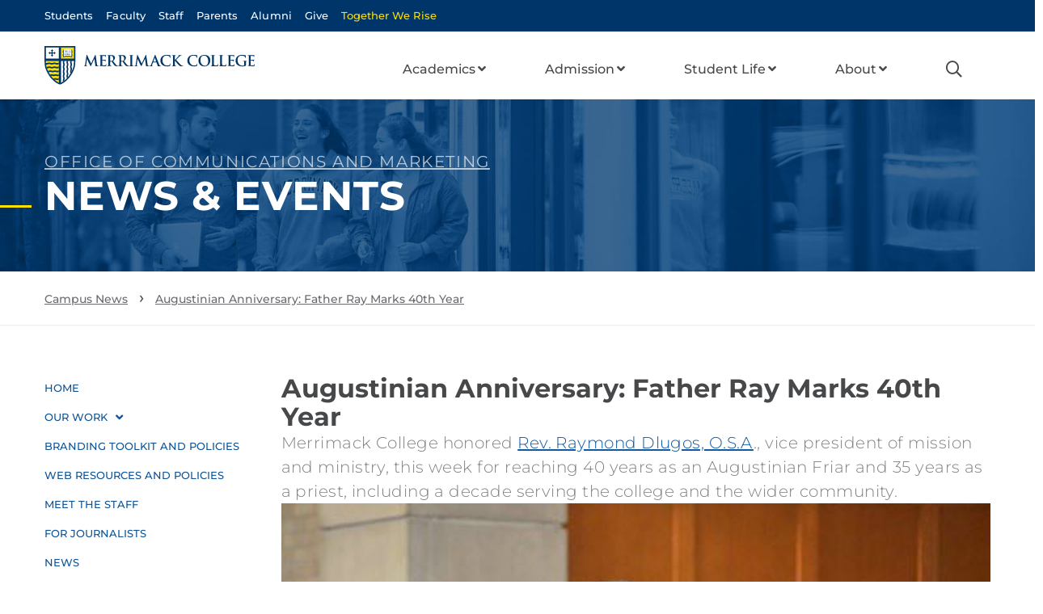

--- FILE ---
content_type: text/html; charset=UTF-8
request_url: https://www.merrimack.edu/news/augustinian-anniversary-father-ray-marks-40th-year/
body_size: 50730
content:
<!doctype html>
<html dir="ltr" lang="en-US" prefix="og: https://ogp.me/ns#">
<head>
	<meta charset="UTF-8">
	<meta name="viewport" content="width=device-width, initial-scale=1">
	<link rel="profile" href="https://gmpg.org/xfn/11">
	<title>Augustinian Anniversary: Father Ray Marks 40th Year | Merrimack College</title><style id="perfmatters-used-css">.wp-caption{margin-block-end:1.25rem;max-width:100%;}.wp-caption img{display:block;margin-left:auto;margin-right:auto;}.wp-caption-text{margin:0;}.screen-reader-text{clip:rect(1px,1px,1px,1px);height:1px;overflow:hidden;position:absolute !important;width:1px;word-wrap:normal !important;}.screen-reader-text:focus{background-color:#eee;clip:auto !important;clip-path:none;color:#333;display:block;font-size:1rem;height:auto;left:5px;line-height:normal;padding:12px 24px;text-decoration:none;top:5px;width:auto;z-index:100000;}.post .wp-post-image{width:100%;max-height:500px;-o-object-fit:cover;object-fit:cover;}@media (max-width:991px){.post .wp-post-image{max-height:400px;}}@media (max-width:575px){.post .wp-post-image{max-height:300px;}}.elementor-screen-only,.screen-reader-text,.screen-reader-text span,.ui-helper-hidden-accessible{position:absolute;top:-10000em;width:1px;height:1px;margin:-1px;padding:0;overflow:hidden;clip:rect(0,0,0,0);border:0;}.elementor *,.elementor :after,.elementor :before{box-sizing:border-box;}.elementor a{box-shadow:none;text-decoration:none;}.elementor img{height:auto;max-width:100%;border:none;border-radius:0;box-shadow:none;}.elementor .elementor-widget:not(.elementor-widget-text-editor):not(.elementor-widget-theme-post-content) figure{margin:0;}.elementor embed,.elementor iframe,.elementor object,.elementor video{max-width:100%;width:100%;margin:0;line-height:1;border:none;}.elementor-element{--flex-direction:initial;--flex-wrap:initial;--justify-content:initial;--align-items:initial;--align-content:initial;--gap:initial;--flex-basis:initial;--flex-grow:initial;--flex-shrink:initial;--order:initial;--align-self:initial;flex-basis:var(--flex-basis);flex-grow:var(--flex-grow);flex-shrink:var(--flex-shrink);order:var(--order);align-self:var(--align-self);}.elementor-element:where(.e-con-full,.elementor-widget){flex-direction:var(--flex-direction);flex-wrap:var(--flex-wrap);justify-content:var(--justify-content);align-items:var(--align-items);align-content:var(--align-content);gap:var(--gap);}.elementor-invisible{visibility:hidden;}.elementor-align-left{text-align:left;}@media (max-width:1024px){.elementor-tablet-align-left{text-align:left;}}@media (max-width:767px){.elementor-mobile-align-left{text-align:left;}}:root{--page-title-display:block;}@keyframes eicon-spin{0%{transform:rotate(0deg);}to{transform:rotate(359deg);}}.elementor-widget{position:relative;}.elementor-widget:not(:last-child){margin-bottom:20px;}.elementor-widget:not(:last-child).elementor-absolute,.elementor-widget:not(:last-child).elementor-widget__width-auto,.elementor-widget:not(:last-child).elementor-widget__width-initial{margin-bottom:0;}ul.elementor-icon-list-items.elementor-inline-items{display:flex;flex-wrap:wrap;}ul.elementor-icon-list-items.elementor-inline-items .elementor-inline-item{word-break:break-word;}.elementor-grid{display:grid;grid-column-gap:var(--grid-column-gap);grid-row-gap:var(--grid-row-gap);}.elementor-grid .elementor-grid-item{min-width:0;}.elementor-grid-0 .elementor-grid{display:inline-block;width:100%;word-spacing:var(--grid-column-gap);margin-bottom:calc(-1 * var(--grid-row-gap));}.elementor-grid-0 .elementor-grid .elementor-grid-item{display:inline-block;margin-bottom:var(--grid-row-gap);word-break:break-word;}@media (min-width:1025px){#elementor-device-mode:after{content:"desktop";}}@media (min-width:-1){#elementor-device-mode:after{content:"widescreen";}}@media (max-width:-1){#elementor-device-mode:after{content:"laptop";content:"tablet_extra";}}@media (max-width:1024px){#elementor-device-mode:after{content:"tablet";}}@media (max-width:-1){#elementor-device-mode:after{content:"mobile_extra";}}@media (max-width:767px){#elementor-device-mode:after{content:"mobile";}}@media (prefers-reduced-motion:no-preference){html{scroll-behavior:smooth;}}.e-con{--border-radius:0;--border-top-width:0px;--border-right-width:0px;--border-bottom-width:0px;--border-left-width:0px;--border-style:initial;--border-color:initial;--container-widget-width:100%;--container-widget-height:initial;--container-widget-flex-grow:0;--container-widget-align-self:initial;--content-width:min(100%,var(--container-max-width,1140px));--width:100%;--min-height:initial;--height:auto;--text-align:initial;--margin-top:0px;--margin-right:0px;--margin-bottom:0px;--margin-left:0px;--padding-top:var(--container-default-padding-top,10px);--padding-right:var(--container-default-padding-right,10px);--padding-bottom:var(--container-default-padding-bottom,10px);--padding-left:var(--container-default-padding-left,10px);--position:relative;--z-index:revert;--overflow:visible;--gap:var(--widgets-spacing,20px);--overlay-mix-blend-mode:initial;--overlay-opacity:1;--overlay-transition:.3s;--e-con-grid-template-columns:repeat(3,1fr);--e-con-grid-template-rows:repeat(2,1fr);position:var(--position);width:var(--width);min-width:0;min-height:var(--min-height);height:var(--height);border-radius:var(--border-radius);z-index:var(--z-index);overflow:var(--overflow);transition:background var(--background-transition,.3s),border var(--border-transition,.3s),box-shadow var(--border-transition,.3s),transform var(--e-con-transform-transition-duration,.4s);--flex-wrap-mobile:wrap;margin-block-start:var(--margin-block-start);margin-inline-end:var(--margin-inline-end);margin-block-end:var(--margin-block-end);margin-inline-start:var(--margin-inline-start);padding-inline-start:var(--padding-inline-start);padding-inline-end:var(--padding-inline-end);--margin-block-start:var(--margin-top);--margin-block-end:var(--margin-bottom);--margin-inline-start:var(--margin-left);--margin-inline-end:var(--margin-right);--padding-inline-start:var(--padding-left);--padding-inline-end:var(--padding-right);--padding-block-start:var(--padding-top);--padding-block-end:var(--padding-bottom);--border-block-start-width:var(--border-top-width);--border-block-end-width:var(--border-bottom-width);--border-inline-start-width:var(--border-left-width);--border-inline-end-width:var(--border-right-width);}.e-con.e-flex{--flex-direction:column;--flex-basis:auto;--flex-grow:0;--flex-shrink:1;flex:var(--flex-grow) var(--flex-shrink) var(--flex-basis);}.e-con-full,.e-con>.e-con-inner{text-align:var(--text-align);padding-block-start:var(--padding-block-start);padding-block-end:var(--padding-block-end);}.e-con-full.e-flex,.e-con.e-flex>.e-con-inner{flex-direction:var(--flex-direction);}.e-con,.e-con>.e-con-inner{display:var(--display);}.e-con.e-grid{--grid-justify-content:start;--grid-align-content:start;--grid-auto-flow:row;}.e-con.e-grid,.e-con.e-grid>.e-con-inner{grid-template-columns:var(--e-con-grid-template-columns);grid-template-rows:var(--e-con-grid-template-rows);justify-content:var(--grid-justify-content);align-content:var(--grid-align-content);grid-auto-flow:var(--grid-auto-flow);justify-items:var(--justify-items);align-items:var(--align-items);}.e-con-boxed.e-flex{flex-direction:column;flex-wrap:nowrap;justify-content:normal;align-items:normal;align-content:normal;}.e-con-boxed.e-grid{justify-items:legacy;grid-template-columns:1fr;grid-template-rows:1fr;}.e-con-boxed{text-align:initial;gap:initial;}.e-con.e-flex>.e-con-inner{flex-wrap:var(--flex-wrap);justify-content:var(--justify-content);align-items:var(--align-items);align-content:var(--align-content);flex-basis:auto;flex-grow:1;flex-shrink:1;align-self:auto;}.e-con.e-grid>.e-con-inner{justify-items:var(--justify-items);align-items:var(--align-items);}.e-con>.e-con-inner{gap:var(--gap);width:100%;max-width:var(--content-width);margin:0 auto;padding-inline-start:0;padding-inline-end:0;height:100%;}:is(.elementor-section-wrap,[data-elementor-id])>.e-con{--margin-left:auto;--margin-right:auto;max-width:min(100%,var(--width));}.e-con .elementor-widget.elementor-widget{margin-block-end:0;}.e-con:before,.e-con>.elementor-background-slideshow:before,.e-con>.elementor-motion-effects-container>.elementor-motion-effects-layer:before,:is(.e-con,.e-con>.e-con-inner)>.elementor-background-video-container:before{content:var(--background-overlay);display:block;position:absolute;mix-blend-mode:var(--overlay-mix-blend-mode);opacity:var(--overlay-opacity);transition:var(--overlay-transition,.3s);border-radius:var(--border-radius);border-style:var(--border-style);border-color:var(--border-color);border-block-start-width:var(--border-block-start-width);border-inline-end-width:var(--border-inline-end-width);border-block-end-width:var(--border-block-end-width);border-inline-start-width:var(--border-inline-start-width);top:calc(0px - var(--border-top-width));left:calc(0px - var(--border-left-width));width:max(100% + var(--border-left-width) + var(--border-right-width),100%);height:max(100% + var(--border-top-width) + var(--border-bottom-width),100%);}.e-con:before{transition:background var(--overlay-transition,.3s),border-radius var(--border-transition,.3s),opacity var(--overlay-transition,.3s);}.e-con>.elementor-background-slideshow,:is(.e-con,.e-con>.e-con-inner)>.elementor-background-video-container{border-radius:var(--border-radius);border-style:var(--border-style);border-color:var(--border-color);border-block-start-width:var(--border-block-start-width);border-inline-end-width:var(--border-inline-end-width);border-block-end-width:var(--border-block-end-width);border-inline-start-width:var(--border-inline-start-width);top:calc(0px - var(--border-top-width));left:calc(0px - var(--border-left-width));width:max(100% + var(--border-left-width) + var(--border-right-width),100%);height:max(100% + var(--border-top-width) + var(--border-bottom-width),100%);}@media (max-width:767px){:is(.e-con,.e-con>.e-con-inner)>.elementor-background-video-container.elementor-hidden-mobile{display:none;}}:is(.e-con,.e-con>.e-con-inner)>.elementor-background-video-container:before{z-index:1;}:is(.e-con,.e-con>.e-con-inner)>.elementor-background-slideshow:before{z-index:2;}.e-con .elementor-widget{min-width:0;}.e-con>.e-con-inner>.elementor-widget>.elementor-widget-container,.e-con>.elementor-widget>.elementor-widget-container{height:100%;}.e-con.e-con>.e-con-inner>.elementor-widget,.elementor.elementor .e-con>.elementor-widget{max-width:100%;}@media (max-width:767px){.e-con.e-flex{--width:100%;--flex-wrap:var(--flex-wrap-mobile);}}.elementor-element .elementor-widget-container{transition:background .3s,border .3s,border-radius .3s,box-shadow .3s,transform var(--e-transform-transition-duration,.4s);}.elementor-heading-title{padding:0;margin:0;line-height:1;}.elementor-tab-title a{color:inherit;}.elementor-icon{display:inline-block;line-height:1;transition:all .3s;color:#69727d;font-size:50px;text-align:center;}.elementor-icon:hover{color:#69727d;}.elementor-icon i,.elementor-icon svg{width:1em;height:1em;position:relative;display:block;}.elementor-icon i:before,.elementor-icon svg:before{position:absolute;left:50%;transform:translateX(-50%);}.elementor-shape-square .elementor-icon{border-radius:0;}.animated{animation-duration:1.25s;}.animated.animated-slow{animation-duration:2s;}.animated.animated-fast{animation-duration:.75s;}.animated.infinite{animation-iteration-count:infinite;}.animated.reverse{animation-direction:reverse;animation-fill-mode:forwards;}@media (prefers-reduced-motion:reduce){.animated{animation:none;}}#left-area ul.elementor-icon-list-items,.elementor-edit-area .elementor-element ul.elementor-icon-list-items,.elementor .elementor-element ul.elementor-icon-list-items{padding:0;}@media (max-width:767px){.elementor .elementor-hidden-mobile{display:none;}}@media (min-width:768px) and (max-width:1024px){.elementor .elementor-hidden-tablet{display:none;}}@media (min-width:1025px) and (max-width:99999px){.elementor .elementor-hidden-desktop{display:none;}}.clearfix::before,.clearfix::after{content:" ";display:table;clear:both;}.elementor-lightbox .dialog-widget-content{width:100%;height:100%;}.sr-only{border:0 !important;clip:rect(1px,1px,1px,1px) !important;clip-path:inset(50%) !important;height:1px !important;margin:-1px !important;overflow:hidden !important;padding:0 !important;position:absolute !important;width:1px !important;white-space:nowrap !important;}.elementor-widget-eael-adv-tabs .eael-tab-content-item,.elementor-widget-eael-adv-accordion .eael-accordion-content{position:relative;}.clearfix::before,.clearfix::after{content:" ";display:table;clear:both;}.elementor-lightbox .dialog-widget-content{width:100%;height:100%;}.sr-only{border:0 !important;clip:rect(1px,1px,1px,1px) !important;clip-path:inset(50%) !important;height:1px !important;margin:-1px !important;overflow:hidden !important;padding:0 !important;position:absolute !important;width:1px !important;white-space:nowrap !important;}.elementor-widget-eael-adv-tabs .eael-tab-content-item,.elementor-widget-eael-adv-accordion .eael-accordion-content{position:relative;}.infobox-icon{height:auto;}.infobox-icon .infobox-icon-wrap{display:-webkit-box;display:-ms-flexbox;display:flex;width:100%;height:auto;-webkit-transition:.3s;transition:.3s;-webkit-box-align:center;-ms-flex-align:center;align-items:center;-webkit-box-pack:center;-ms-flex-pack:center;justify-content:center;}.infobox-icon .infobox-icon-wrap i{-webkit-transition:.3s;transition:.3s;}.eael-infobox-content-align--center .eael-infobox .infobox-icon,.eael-infobox-content-align--center .eael-infobox .infobox-content,.eael-infobox-content-align--center .eael-infobox .infobox-button{text-align:center;}.eael-infobox .infobox-content p{margin:0 0 15px;}.eael-infobox .infobox-icon img{-webkit-transition:all 300ms ease-in-out 0s;transition:all 300ms ease-in-out 0s;}.clearfix::before,.clearfix::after{content:" ";display:table;clear:both;}.elementor-lightbox .dialog-widget-content{width:100%;height:100%;}.sr-only{border:0 !important;clip:rect(1px,1px,1px,1px) !important;clip-path:inset(50%) !important;height:1px !important;margin:-1px !important;overflow:hidden !important;padding:0 !important;position:absolute !important;width:1px !important;white-space:nowrap !important;}.elementor-widget-eael-adv-tabs .eael-tab-content-item,.elementor-widget-eael-adv-accordion .eael-accordion-content{position:relative;}.eael-adv-accordion{width:auto;height:auto;-webkit-transition:all .3s ease-in-out;transition:all .3s ease-in-out;}.eael-adv-accordion .eael-accordion-list .eael-accordion-header{padding:15px;border:1px solid rgba(0,0,0,.02);background-color:#f1f1f1;font-size:1rem;font-weight:600;line-height:1;-webkit-transition:all .3s ease-in-out;transition:all .3s ease-in-out;display:-webkit-box;display:-ms-flexbox;display:flex;-webkit-box-pack:justify;-ms-flex-pack:justify;justify-content:space-between;-webkit-box-align:center;-ms-flex-align:center;align-items:center;cursor:pointer;}.eael-adv-accordion .eael-accordion-list .eael-accordion-header>.eael-accordion-tab-title{-webkit-box-flex:1;-ms-flex-positive:1;flex-grow:1;margin:0;}.eael-adv-accordion .eael-accordion-list .eael-accordion-header>i,.eael-adv-accordion .eael-accordion-list .eael-accordion-header span{margin-right:10px;}.eael-adv-accordion .eael-accordion-list .eael-accordion-header:hover{background-color:#414141;}.eael-adv-accordion .eael-accordion-list .eael-accordion-header .fa-toggle{-webkit-transform:rotate(0deg);-ms-transform:rotate(0deg);transform:rotate(0deg);z-index:10;-webkit-transition:all .3s ease-in-out;transition:all .3s ease-in-out;}.eael-adv-accordion .eael-accordion-list .eael-accordion-content{display:none;border:1px solid #eee;padding:15px;-webkit-box-sizing:border-box;box-sizing:border-box;font-size:1rem;line-height:1.7;}.eael-simple-menu-container{min-height:50px;}.elementor-widget-eael-simple-menu.eael-hamburger--none .eael-simple-menu-container .eael-simple-menu-toggle,.elementor-widget-eael-simple-menu.eael-hamburger--not-responsive .eael-simple-menu-container .eael-simple-menu-toggle{display:none;}.eael-simple-menu-container{background-color:#54595f;}.eael-simple-menu-container .eael-simple-menu-toggle{position:absolute;top:0;right:0;height:100%;padding-top:0;padding-bottom:0;padding-left:15px;padding-right:15px;background-color:#000;color:#fff;border:none;border-radius:0;outline:none;display:block;border-color:#333;}.eael-simple-menu-container .eael-simple-menu{margin:0;padding:0;list-style:none;}.eael-simple-menu-container .eael-simple-menu:after{content:"";display:table;clear:both;}.eael-simple-menu-container .eael-simple-menu a{text-decoration:none;outline:none;-webkit-box-shadow:none;box-shadow:none;}.eael-simple-menu-container .eael-simple-menu li a{font-size:14px;font-weight:400;line-height:50px;text-align:center;color:#fff;padding-left:20px;padding-right:20px;-webkit-transition:all 100ms;transition:all 100ms;}.eael-simple-menu-container .eael-simple-menu li ul{margin:0;padding:0;list-style:none;}.eael-simple-menu-container .eael-simple-menu li ul li a{font-size:13px;font-weight:400;line-height:40px;text-align:left;color:#000;padding-left:20px;padding-right:20px;}.eael-simple-menu-container .eael-simple-menu li ul li:hover>a,.eael-simple-menu-container .eael-simple-menu li ul li.current-menu-item>a{color:#ee355f;background-color:#fff;}.eael-simple-menu-container .eael-simple-menu li:hover>a,.eael-simple-menu-container .eael-simple-menu li.current-menu-item>a{color:#fff;}.eael-simple-menu-container .eael-simple-menu .eael-simple-menu-indicator{position:absolute;top:10px;right:10px;width:28px;height:28px;display:-webkit-box;display:-ms-flexbox;display:flex;-webkit-box-align:center;-ms-flex-align:center;align-items:center;-webkit-box-pack:center;-ms-flex-pack:center;justify-content:center;border:1px solid hsla(0,0%,100%,.5019607843);border-radius:2px;text-align:center;cursor:pointer;}.eael-simple-menu-container .eael-simple-menu .eael-simple-menu-indicator:before,.eael-simple-menu-container .eael-simple-menu .eael-simple-menu-indicator svg,.eael-simple-menu-container .eael-simple-menu .eael-simple-menu-indicator i{display:block;font-weight:900;line-height:26px;color:#fff;-webkit-transition:-webkit-transform 300ms;transition:-webkit-transform 300ms;transition:transform 300ms;transition:transform 300ms,-webkit-transform 300ms;}.eael-simple-menu-container .eael-simple-menu.eael-simple-menu-vertical li{position:relative;}.eael-simple-menu-container .eael-simple-menu.eael-simple-menu-vertical li a{display:block;text-align:left;}.eael-simple-menu-container .eael-simple-menu.eael-simple-menu-vertical li ul{display:none;}.eael-simple-menu-container .eael-simple-menu.eael-simple-menu-vertical li ul li{position:relative;display:block;}.eael-simple-menu-container .eael-simple-menu.eael-simple-menu-vertical li ul li a{border-bottom-style:solid;border-bottom-width:1px;border-bottom-color:rgba(0,0,0,0);}.eael-simple-menu-container .eael-simple-menu.eael-simple-menu-vertical li ul li:last-child>a{border-bottom-width:0;}.eael-simple-menu-container .eael-simple-menu.eael-simple-menu-vertical li ul li .eael-simple-menu-indicator{border:1px solid rgba(0,0,0,.5019607843);}.eael-simple-menu-container .eael-simple-menu.eael-simple-menu-vertical li ul li .eael-simple-menu-indicator:before,.eael-simple-menu-container .eael-simple-menu.eael-simple-menu-vertical li ul li .eael-simple-menu-indicator svg,.eael-simple-menu-container .eael-simple-menu.eael-simple-menu-vertical li ul li .eael-simple-menu-indicator i{color:#000;fill:#000;}.eael-simple-menu-container .eael-simple-menu.eael-simple-menu-vertical li ul li ul li:last-child>a{border-bottom-width:1px;}.eael-simple-menu-container.preset-1{background-color:#4e36a3;}.eael-simple-menu-container.preset-1 .eael-simple-menu li>a{color:#fff;}.eael-simple-menu-container.preset-1 .eael-simple-menu li.current-menu-ancestor>a.eael-item-active,.eael-simple-menu-container.preset-1 .eael-simple-menu li:hover>a,.eael-simple-menu-container.preset-1 .eael-simple-menu li.current-menu-item>a.eael-item-active{background-color:#743eff;}.eael-simple-menu-container.preset-1 .eael-simple-menu li ul{background-color:#743eff;}.eael-simple-menu-container.preset-1 .eael-simple-menu li ul li.current-menu-ancestor>a.eael-item-active,.eael-simple-menu-container.preset-1 .eael-simple-menu li ul li:hover>a,.eael-simple-menu-container.preset-1 .eael-simple-menu li ul li.current-menu-item>a.eael-item-active{background-color:#4e36a3;}.eael-simple-menu-container .eael-simple-menu-toggle{display:none;}.eael-simple-menu-container .eael-simple-menu-toggle svg{width:35px;height:auto;}body:after{content:url("https://www.merrimack.edu/wp-content/plugins/instagram-feed-pro/css/../img/sbi-sprite.png");display:none;}@-webkit-keyframes sbi-sk-scaleout{0%{-webkit-transform:scale(0);}to{opacity:0;-webkit-transform:scale(1);}}@keyframes sbi-sk-scaleout{0%{-webkit-transform:scale(0);-ms-transform:scale(0);transform:scale(0);}to{opacity:0;-webkit-transform:scale(1);-ms-transform:scale(1);transform:scale(1);}}@-webkit-keyframes fa-spin{0%{-webkit-transform:rotate(0deg);transform:rotate(0deg);}to{-webkit-transform:rotate(359deg);transform:rotate(359deg);}}@keyframes fa-spin{0%{-webkit-transform:rotate(0deg);transform:rotate(0deg);}to{-webkit-transform:rotate(359deg);transform:rotate(359deg);}}#sb_instagram .animated{animation-duration:1s;animation-fill-mode:both;}@keyframes fadeOut{0%{opacity:1;}to{opacity:0;}}:root{--tec-grid-gutter:48px;--tec-grid-gutter-negative:calc(var(--tec-grid-gutter) * -1);--tec-grid-gutter-half:calc(var(--tec-grid-gutter) / 2);--tec-grid-gutter-half-negative:calc(var(--tec-grid-gutter-half) * -1);--tec-grid-gutter-small:42px;--tec-grid-gutter-small-negative:calc(var(--tec-grid-gutter-small) * -1);--tec-grid-gutter-small-half:calc(var(--tec-grid-gutter-small) / 2);--tec-grid-gutter-small-half-negative:calc(var(--tec-grid-gutter-small-half) * -1);--tec-grid-gutter-page:42px;--tec-grid-gutter-page-small:19.5px;--tec-grid-width-default:1176px;--tec-grid-width-min:320px;--tec-grid-width:calc(var(--tec-grid-width-default) + var(--tec-grid-gutter-page) * 2);--tec-grid-width-1-of-2:50%;--tec-grid-width-1-of-3:33.333%;--tec-grid-width-1-of-4:25%;--tec-grid-width-1-of-5:20%;--tec-grid-width-1-of-7:14.285%;--tec-grid-width-1-of-8:12.5%;--tec-grid-width-1-of-9:11.111%;--tec-spacer-0:4px;--tec-spacer-1:8px;--tec-spacer-2:12px;--tec-spacer-3:16px;--tec-spacer-4:20px;--tec-spacer-5:24px;--tec-spacer-6:28px;--tec-spacer-7:32px;--tec-spacer-8:40px;--tec-spacer-9:48px;--tec-spacer-10:56px;--tec-spacer-11:64px;--tec-spacer-12:80px;--tec-spacer-13:96px;--tec-spacer-14:160px;--tec-z-index-spinner-container:100;--tec-z-index-views-selector:30;--tec-z-index-dropdown:30;--tec-z-index-events-bar-button:20;--tec-z-index-search:10;--tec-z-index-filters:9;--tec-z-index-scroller:7;--tec-z-index-week-event-hover:5;--tec-z-index-map-event-hover:5;--tec-z-index-map-event-hover-actions:6;--tec-z-index-multiday-event:5;--tec-z-index-multiday-event-bar:2;--tec-color-text-primary:#141827;--tec-color-text-primary-light:rgba(20,24,39,.62);--tec-color-text-secondary:#5d5d5d;--tec-color-text-disabled:#d5d5d5;--tec-color-text-events-title:var(--tec-color-text-primary);--tec-color-text-event-title:var(--tec-color-text-events-title);--tec-color-text-event-date:var(--tec-color-text-primary);--tec-color-text-secondary-event-date:var(--tec-color-text-secondary);--tec-color-icon-primary:#5d5d5d;--tec-color-icon-primary-alt:#757575;--tec-color-icon-secondary:#bababa;--tec-color-icon-active:#141827;--tec-color-icon-disabled:#d5d5d5;--tec-color-icon-focus:#334aff;--tec-color-icon-error:#da394d;--tec-color-event-icon:#141827;--tec-color-event-icon-hover:#334aff;--tec-color-accent-primary:#334aff;--tec-color-accent-primary-hover:rgba(51,74,255,.8);--tec-color-accent-primary-active:rgba(51,74,255,.9);--tec-color-accent-primary-background:rgba(51,74,255,.07);--tec-color-accent-secondary:#141827;--tec-color-accent-secondary-hover:rgba(20,24,39,.8);--tec-color-accent-secondary-active:rgba(20,24,39,.9);--tec-color-accent-secondary-background:rgba(20,24,39,.07);--tec-color-button-primary:var(--tec-color-accent-primary);--tec-color-button-primary-hover:var(--tec-color-accent-primary-hover);--tec-color-button-primary-active:var(--tec-color-accent-primary-active);--tec-color-button-primary-background:var(--tec-color-accent-primary-background);--tec-color-button-secondary:var(--tec-color-accent-secondary);--tec-color-button-secondary-hover:var(--tec-color-accent-secondary-hover);--tec-color-button-secondary-active:var(--tec-color-accent-secondary-active);--tec-color-button-secondary-background:var(--tec-color-accent-secondary-background);--tec-color-link-primary:var(--tec-color-text-primary);--tec-color-link-accent:var(--tec-color-accent-primary);--tec-color-link-accent-hover:rgba(51,74,255,.8);--tec-color-border-default:#d5d5d5;--tec-color-border-secondary:#e4e4e4;--tec-color-border-tertiary:#7d7d7d;--tec-color-border-hover:#5d5d5d;--tec-color-border-active:#141827;--tec-color-background:#fff;--tec-color-background-events:transparent;--tec-color-background-transparent:hsla(0,0%,100%,.6);--tec-color-background-secondary:#f7f6f6;--tec-color-background-messages:rgba(20,24,39,.07);--tec-color-background-secondary-hover:#f0eeee;--tec-color-background-error:rgba(218,57,77,.08);--tec-color-box-shadow:rgba(0,0,0,.14);--tec-color-box-shadow-secondary:rgba(0,0,0,.1);--tec-color-scroll-track:rgba(0,0,0,.25);--tec-color-scroll-bar:rgba(0,0,0,.5);--tec-color-background-primary-multiday:rgba(51,74,255,.24);--tec-color-background-primary-multiday-hover:rgba(51,74,255,.34);--tec-color-background-secondary-multiday:rgba(20,24,39,.24);--tec-color-background-secondary-multiday-hover:rgba(20,24,39,.34);--tec-color-accent-primary-week-event:rgba(51,74,255,.1);--tec-color-accent-primary-week-event-hover:rgba(51,74,255,.2);--tec-color-accent-primary-week-event-featured:rgba(51,74,255,.04);--tec-color-accent-primary-week-event-featured-hover:rgba(51,74,255,.14);--tec-color-background-secondary-datepicker:var(--tec-color-background-secondary);--tec-color-accent-primary-background-datepicker:var(--tec-color-accent-primary-background);}:root{--tec-grid-gutter:48px;--tec-grid-gutter-negative:calc(var(--tec-grid-gutter) * -1);--tec-grid-gutter-half:calc(var(--tec-grid-gutter) / 2);--tec-grid-gutter-half-negative:calc(var(--tec-grid-gutter-half) * -1);--tec-grid-gutter-small:42px;--tec-grid-gutter-small-negative:calc(var(--tec-grid-gutter-small) * -1);--tec-grid-gutter-small-half:calc(var(--tec-grid-gutter-small) / 2);--tec-grid-gutter-small-half-negative:calc(var(--tec-grid-gutter-small-half) * -1);--tec-grid-gutter-page:42px;--tec-grid-gutter-page-small:19.5px;--tec-grid-width-default:1176px;--tec-grid-width-min:320px;--tec-grid-width:calc(var(--tec-grid-width-default) + var(--tec-grid-gutter-page) * 2);--tec-grid-width-1-of-2:50%;--tec-grid-width-1-of-3:33.333%;--tec-grid-width-1-of-4:25%;--tec-grid-width-1-of-5:20%;--tec-grid-width-1-of-7:14.285%;--tec-grid-width-1-of-8:12.5%;--tec-grid-width-1-of-9:11.111%;--tec-spacer-0:4px;--tec-spacer-1:8px;--tec-spacer-2:12px;--tec-spacer-3:16px;--tec-spacer-4:20px;--tec-spacer-5:24px;--tec-spacer-6:28px;--tec-spacer-7:32px;--tec-spacer-8:40px;--tec-spacer-9:48px;--tec-spacer-10:56px;--tec-spacer-11:64px;--tec-spacer-12:80px;--tec-spacer-13:96px;--tec-spacer-14:160px;--tec-z-index-spinner-container:100;--tec-z-index-views-selector:30;--tec-z-index-dropdown:30;--tec-z-index-events-bar-button:20;--tec-z-index-search:10;--tec-z-index-filters:9;--tec-z-index-scroller:7;--tec-z-index-week-event-hover:5;--tec-z-index-map-event-hover:5;--tec-z-index-map-event-hover-actions:6;--tec-z-index-multiday-event:5;--tec-z-index-multiday-event-bar:2;--tec-color-text-primary:#141827;--tec-color-text-primary-light:rgba(20,24,39,.62);--tec-color-text-secondary:#5d5d5d;--tec-color-text-disabled:#d5d5d5;--tec-color-text-events-title:var(--tec-color-text-primary);--tec-color-text-event-title:var(--tec-color-text-events-title);--tec-color-text-event-date:var(--tec-color-text-primary);--tec-color-text-secondary-event-date:var(--tec-color-text-secondary);--tec-color-icon-primary:#5d5d5d;--tec-color-icon-primary-alt:#757575;--tec-color-icon-secondary:#bababa;--tec-color-icon-active:#141827;--tec-color-icon-disabled:#d5d5d5;--tec-color-icon-focus:#334aff;--tec-color-icon-error:#da394d;--tec-color-event-icon:#141827;--tec-color-event-icon-hover:#334aff;--tec-color-accent-primary:#334aff;--tec-color-accent-primary-hover:rgba(51,74,255,.8);--tec-color-accent-primary-active:rgba(51,74,255,.9);--tec-color-accent-primary-background:rgba(51,74,255,.07);--tec-color-accent-secondary:#141827;--tec-color-accent-secondary-hover:rgba(20,24,39,.8);--tec-color-accent-secondary-active:rgba(20,24,39,.9);--tec-color-accent-secondary-background:rgba(20,24,39,.07);--tec-color-button-primary:var(--tec-color-accent-primary);--tec-color-button-primary-hover:var(--tec-color-accent-primary-hover);--tec-color-button-primary-active:var(--tec-color-accent-primary-active);--tec-color-button-primary-background:var(--tec-color-accent-primary-background);--tec-color-button-secondary:var(--tec-color-accent-secondary);--tec-color-button-secondary-hover:var(--tec-color-accent-secondary-hover);--tec-color-button-secondary-active:var(--tec-color-accent-secondary-active);--tec-color-button-secondary-background:var(--tec-color-accent-secondary-background);--tec-color-link-primary:var(--tec-color-text-primary);--tec-color-link-accent:var(--tec-color-accent-primary);--tec-color-link-accent-hover:rgba(51,74,255,.8);--tec-color-border-default:#d5d5d5;--tec-color-border-secondary:#e4e4e4;--tec-color-border-tertiary:#7d7d7d;--tec-color-border-hover:#5d5d5d;--tec-color-border-active:#141827;--tec-color-background:#fff;--tec-color-background-events:transparent;--tec-color-background-transparent:hsla(0,0%,100%,.6);--tec-color-background-secondary:#f7f6f6;--tec-color-background-messages:rgba(20,24,39,.07);--tec-color-background-secondary-hover:#f0eeee;--tec-color-background-error:rgba(218,57,77,.08);--tec-color-box-shadow:rgba(0,0,0,.14);--tec-color-box-shadow-secondary:rgba(0,0,0,.1);--tec-color-scroll-track:rgba(0,0,0,.25);--tec-color-scroll-bar:rgba(0,0,0,.5);--tec-color-background-primary-multiday:rgba(51,74,255,.24);--tec-color-background-primary-multiday-hover:rgba(51,74,255,.34);--tec-color-background-secondary-multiday:rgba(20,24,39,.24);--tec-color-background-secondary-multiday-hover:rgba(20,24,39,.34);--tec-color-accent-primary-week-event:rgba(51,74,255,.1);--tec-color-accent-primary-week-event-hover:rgba(51,74,255,.2);--tec-color-accent-primary-week-event-featured:rgba(51,74,255,.04);--tec-color-accent-primary-week-event-featured-hover:rgba(51,74,255,.14);--tec-color-background-secondary-datepicker:var(--tec-color-background-secondary);--tec-color-accent-primary-background-datepicker:var(--tec-color-accent-primary-background);--tec-border-radius-default:4px;--tec-border-width-week-event:2px;--tec-box-shadow-default:0 2px 5px 0 var(--tec-color-box-shadow);--tec-box-shadow-tooltip:0 2px 12px 0 var(--tec-color-box-shadow);--tec-box-shadow-card:0 1px 6px 2px var(--tec-color-box-shadow);--tec-box-shadow-multiday:16px 6px 6px -2px var(--tec-color-box-shadow-secondary);--tec-form-color-background:var(--tec-color-background);--tec-form-color-border-default:var(--tec-color-text-primary);--tec-form-color-border-active:var(--tec-color-accent-secondary);--tec-form-color-border-secondary:var(--tec-color-border-tertiary);--tec-form-color-accent-primary:var(--tec-color-accent-primary);--tec-form-box-shadow-default:var(--tec-box-shadow-default);--tec-opacity-background:.07;--tec-opacity-select-highlighted:.3;--tec-opacity-icon-hover:.8;--tec-opacity-icon-active:.9;--tec-opacity-default:1;--tec-transition:all .2s ease;--tec-transition-background-color:background-color .2s ease;--tec-transition-color-border-color:color .2s ease,border-color .2s ease;--tec-transition-transform:transform .2s ease;--tec-transition-border-color:border-color .2s ease;--tec-transition-color:color .2s ease;--tec-transition-opacity:opacity .2s ease;--tec-font-family-sans-serif:"Helvetica Neue",Helvetica,-apple-system,BlinkMacSystemFont,Roboto,Arial,sans-serif;--tec-font-weight-regular:400;--tec-font-weight-bold:700;--tec-font-size-0:11px;--tec-font-size-1:12px;--tec-font-size-2:14px;--tec-font-size-3:16px;--tec-font-size-4:18px;--tec-font-size-5:20px;--tec-font-size-6:22px;--tec-font-size-7:24px;--tec-font-size-8:28px;--tec-font-size-9:32px;--tec-font-size-10:42px;--tec-line-height-0:1.38;--tec-line-height-1:1.42;--tec-line-height-2:1.5;--tec-line-height-3:1.62;}[class*=tec-events-elementor-event-widget]{color:var(--tec-color-text-primary);font-family:var(--tec-font-family-sans-serif);font-size:1rem;font-weight:var(--tec-font-weight-regular);line-height:var(--tec-line-height-3);margin:0 0 var(--tec-spacer-0);padding:0;}[class*=tec-events-elementor-event-widget] [class*=tec-events-elementor-event-widget]{color:inherit;font-family:inherit;font-size:inherit;font-weight:inherit;line-height:inherit;margin:inherit;padding:inherit;}[class*=tec-events-elementor-event-widget] a,a[class*=tec-events-elementor-event-widget]{border-bottom-color:currentColor;text-decoration:underline;}.e-con-inner [class*=elementor-widget-tec_elementor_widget]:not(:last-child),.elementor-section:not(.elementor-top-section) [class*=elementor-widget-tec_elementor_widget]:not(:last-child){margin-block-end:var(--tec-spacer-3);}html{line-height:1.15;-webkit-text-size-adjust:100%;}*,:after,:before{box-sizing:border-box;}body{margin:0;font-family:-apple-system,BlinkMacSystemFont,Segoe UI,Roboto,Helvetica Neue,Arial,Noto Sans,sans-serif,Apple Color Emoji,Segoe UI Emoji,Segoe UI Symbol,Noto Color Emoji;font-size:1rem;font-weight:400;line-height:1.5;color:#333;background-color:#fff;-webkit-font-smoothing:antialiased;-moz-osx-font-smoothing:grayscale;}h1,h2,h3,h4,h5,h6{margin-block-start:.5rem;margin-block-end:1rem;font-family:inherit;font-weight:500;line-height:1.2;color:inherit;}h1{font-size:2.5rem;}h2{font-size:2rem;}h3{font-size:1.75rem;}h4{font-size:1.5rem;}h5{font-size:1.25rem;}p{margin-block-start:0;margin-block-end:.9rem;}a{background-color:transparent;text-decoration:none;color:#c36;}a:active,a:hover{color:#336;}a:not([href]):not([tabindex]),a:not([href]):not([tabindex]):focus,a:not([href]):not([tabindex]):hover{color:inherit;text-decoration:none;}a:not([href]):not([tabindex]):focus{outline:0;}img{border-style:none;height:auto;max-width:100%;}details{display:block;}summary{display:list-item;}figcaption{font-size:16px;color:#333;line-height:1.4;font-style:italic;font-weight:400;}[hidden],template{display:none;}@media print{*,:after,:before{background:transparent !important;color:#000 !important;box-shadow:none !important;text-shadow:none !important;}a,a:visited{text-decoration:underline;}a[href]:after{content:" (" attr(href) ")";}a[href^="#"]:after,a[href^="javascript:"]:after{content:"";}img,tr{-moz-column-break-inside:avoid;break-inside:avoid;}h2,h3,p{orphans:3;widows:3;}h2,h3{-moz-column-break-after:avoid;break-after:avoid;}}label{display:inline-block;line-height:1;vertical-align:middle;}button,input,optgroup,select,textarea{font-family:inherit;font-size:1rem;line-height:1.5;margin:0;}input[type=date],input[type=email],input[type=number],input[type=password],input[type=search],input[type=tel],input[type=text],input[type=url],select,textarea{width:100%;border:1px solid #666;border-radius:3px;padding:.5rem 1rem;transition:all .3s;}input[type=date]:focus,input[type=email]:focus,input[type=number]:focus,input[type=password]:focus,input[type=search]:focus,input[type=tel]:focus,input[type=text]:focus,input[type=url]:focus,select:focus,textarea:focus{border-color:#333;}button,input{overflow:visible;}button,select{text-transform:none;}[type=button],[type=reset],[type=submit],button{width:auto;-webkit-appearance:button;}[type=button],[type=submit],button{display:inline-block;font-weight:400;color:#c36;text-align:center;white-space:nowrap;-webkit-user-select:none;-moz-user-select:none;user-select:none;background-color:transparent;border:1px solid #c36;padding:.5rem 1rem;font-size:1rem;border-radius:3px;transition:all .3s;}[type=button]:focus:not(:focus-visible),[type=submit]:focus:not(:focus-visible),button:focus:not(:focus-visible){outline:none;}[type=button]:focus,[type=button]:hover,[type=submit]:focus,[type=submit]:hover,button:focus,button:hover{color:#fff;background-color:#c36;text-decoration:none;}[type=button]:not(:disabled),[type=submit]:not(:disabled),button:not(:disabled){cursor:pointer;}[type=checkbox],[type=radio]{box-sizing:border-box;padding:0;}[type=number]::-webkit-inner-spin-button,[type=number]::-webkit-outer-spin-button{height:auto;}[type=search]{-webkit-appearance:textfield;outline-offset:-2px;}[type=search]::-webkit-search-decoration{-webkit-appearance:none;}::-webkit-file-upload-button{-webkit-appearance:button;font:inherit;}dd,dl,dt,li,ol,ul{margin-block-start:0;margin-block-end:0;border:0;outline:0;font-size:100%;vertical-align:baseline;background:transparent;}@-webkit-keyframes jet-spinner{to{-webkit-transform:rotate(360deg);transform:rotate(360deg);}}@keyframes jet-spinner{to{-webkit-transform:rotate(360deg);transform:rotate(360deg);}}@-webkit-keyframes spCircRot{from{-webkit-transform:rotate(0deg);transform:rotate(0deg);}to{-webkit-transform:rotate(359deg);transform:rotate(359deg);}}@keyframes spCircRot{from{-webkit-transform:rotate(0deg);transform:rotate(0deg);}to{-webkit-transform:rotate(359deg);transform:rotate(359deg);}}.elementor-widget.elementor-icon-list--layout-inline .elementor-widget-container{overflow:hidden;}.elementor-widget .elementor-icon-list-items.elementor-inline-items{margin-right:-8px;margin-left:-8px;}.elementor-widget .elementor-icon-list-items.elementor-inline-items .elementor-icon-list-item{margin-right:8px;margin-left:8px;}.elementor-widget .elementor-icon-list-items.elementor-inline-items .elementor-icon-list-item:after{width:auto;left:auto;right:auto;right:-8px;position:relative;height:100%;border-top:0;border-bottom:0;border-right:0;border-left-width:1px;border-style:solid;}.elementor-widget .elementor-icon-list-items{list-style-type:none;margin:0;padding:0;}.elementor-widget .elementor-icon-list-item{margin:0;padding:0;position:relative;}.elementor-widget .elementor-icon-list-item:after{position:absolute;bottom:0;width:100%;}.elementor-widget .elementor-icon-list-item,.elementor-widget .elementor-icon-list-item a{display:flex;font-size:inherit;align-items:var(--icon-vertical-align,center);}.elementor-widget .elementor-icon-list-icon+.elementor-icon-list-text{align-self:center;padding-inline-start:5px;}.elementor-widget .elementor-icon-list-icon{display:flex;position:relative;top:var(--icon-vertical-offset,initial);}.elementor-widget .elementor-icon-list-icon svg{width:var(--e-icon-list-icon-size,1em);height:var(--e-icon-list-icon-size,1em);}.elementor-widget .elementor-icon-list-icon i{width:1.25em;font-size:var(--e-icon-list-icon-size);}.elementor-widget.elementor-widget-icon-list .elementor-icon-list-icon{text-align:var(--e-icon-list-icon-align);}.elementor-widget.elementor-widget-icon-list .elementor-icon-list-icon svg{margin:var(--e-icon-list-icon-margin,0 calc(var(--e-icon-list-icon-size,1em) * .25) 0 0);}.elementor-widget.elementor-list-item-link-full_width a{width:100%;}.elementor-widget.elementor-align-left .elementor-icon-list-item,.elementor-widget.elementor-align-left .elementor-icon-list-item a{justify-content:flex-start;text-align:left;}.elementor-widget.elementor-align-left .elementor-inline-items{justify-content:flex-start;}.elementor-widget:not(.elementor-align-right) .elementor-icon-list-item:after{left:0;}.elementor-widget:not(.elementor-align-left) .elementor-icon-list-item:after{right:0;}@media (min-width:-1){.elementor-widget:not(.elementor-widescreen-align-right) .elementor-icon-list-item:after{left:0;}.elementor-widget:not(.elementor-widescreen-align-left) .elementor-icon-list-item:after{right:0;}}@media (max-width:-1){.elementor-widget:not(.elementor-laptop-align-right) .elementor-icon-list-item:after{left:0;}.elementor-widget:not(.elementor-laptop-align-left) .elementor-icon-list-item:after{right:0;}}@media (max-width:-1){.elementor-widget:not(.elementor-tablet_extra-align-right) .elementor-icon-list-item:after{left:0;}.elementor-widget:not(.elementor-tablet_extra-align-left) .elementor-icon-list-item:after{right:0;}}@media (max-width:1024px){.elementor-widget.elementor-tablet-align-left .elementor-icon-list-item,.elementor-widget.elementor-tablet-align-left .elementor-icon-list-item a{justify-content:flex-start;text-align:left;}.elementor-widget.elementor-tablet-align-left .elementor-inline-items{justify-content:flex-start;}.elementor-widget:not(.elementor-tablet-align-right) .elementor-icon-list-item:after{left:0;}.elementor-widget:not(.elementor-tablet-align-left) .elementor-icon-list-item:after{right:0;}}@media (max-width:-1){.elementor-widget:not(.elementor-mobile_extra-align-right) .elementor-icon-list-item:after{left:0;}.elementor-widget:not(.elementor-mobile_extra-align-left) .elementor-icon-list-item:after{right:0;}}@media (max-width:767px){.elementor-widget.elementor-mobile-align-left .elementor-icon-list-item,.elementor-widget.elementor-mobile-align-left .elementor-icon-list-item a{justify-content:flex-start;text-align:left;}.elementor-widget.elementor-mobile-align-left .elementor-inline-items{justify-content:flex-start;}.elementor-widget:not(.elementor-mobile-align-right) .elementor-icon-list-item:after{left:0;}.elementor-widget:not(.elementor-mobile-align-left) .elementor-icon-list-item:after{right:0;}}.elementor-widget-image{text-align:center;}.elementor-widget-image a{display:inline-block;}.elementor-widget-image a img[src$=".svg"]{width:48px;}.elementor-widget-image img{vertical-align:middle;display:inline-block;}.elementor-widget-heading .elementor-heading-title[class*=elementor-size-]>a{color:inherit;font-size:inherit;line-height:inherit;}.elementor-widget-image-box .elementor-image-box-content{width:100%;}@media (min-width:768px){.elementor-widget-image-box.elementor-position-top .elementor-image-box-img{margin:auto;}}@media (max-width:767px){.elementor-widget-image-box .elementor-image-box-img{margin-left:auto !important;margin-right:auto !important;margin-bottom:15px;}}.elementor-widget-image-box .elementor-image-box-img{display:inline-block;}.elementor-widget-image-box .elementor-image-box-title a{color:inherit;}.elementor-widget-image-box .elementor-image-box-wrapper{text-align:center;}.elementor-widget-image-box .elementor-image-box-description{margin:0;}.elementor-search-form{display:block;transition:.2s;}.elementor-search-form button,.elementor-search-form input[type=search]{-webkit-appearance:none;-moz-appearance:none;background:none;border:0;display:inline-block;font-size:15px;line-height:1;margin:0;min-width:0;padding:0;vertical-align:middle;white-space:normal;}.elementor-search-form button:focus,.elementor-search-form input[type=search]:focus{color:inherit;outline:0;}.elementor-search-form button{background-color:#69727d;border-radius:0;color:#fff;font-size:var(--e-search-form-submit-icon-size,16px);}.elementor-search-form__container{border:0 solid transparent;display:flex;min-height:50px;overflow:hidden;transition:.2s;}.elementor-search-form__container:not(.elementor-search-form--full-screen){background:#f1f2f3;}.elementor-search-form__input{color:#3f444b;flex-basis:100%;transition:color .2s;}.elementor-search-form__input::-moz-placeholder{color:inherit;font-family:inherit;opacity:.6;}.elementor-search-form__input::placeholder{color:inherit;font-family:inherit;opacity:.6;}.elementor-search-form__submit{font-size:var(--e-search-form-submit-icon-size,16px);transition:color .2s,background .2s;}.elementor-search-form__submit svg{fill:var(--e-search-form-submit-text-color,#fff);height:var(--e-search-form-submit-icon-size,16px);width:var(--e-search-form-submit-icon-size,16px);}.elementor-search-form .elementor-search-form__submit,.elementor-search-form .elementor-search-form__submit:hover{border:none;border-radius:0;color:var(--e-search-form-submit-text-color,#fff);}.elementor-widget-n-menu{--n-menu-direction:column;--n-menu-wrapper-display:flex;--n-menu-heading-justify-content:initial;--n-menu-title-color-normal:#1f2124;--n-menu-title-color-active:#58d0f5;--n-menu-icon-color:var(--n-menu-title-color-normal);--n-menu-icon-color-active:var(--n-menu-title-color-active);--n-menu-icon-color-hover:var(--n-menu-title-color-hover);--n-menu-title-normal-color-dropdown:var(--n-menu-title-color-normal);--n-menu-title-active-color-dropdown:var(--n-menu-title-color-active);--n-menu-title-hover-color-fallback:#1f2124;--n-menu-title-font-size:1rem;--n-menu-title-justify-content:initial;--n-menu-title-flex-grow:initial;--n-menu-title-justify-content-mobile:initial;--n-menu-title-space-between:0px;--n-menu-title-distance-from-content:0px;--n-menu-title-color-hover:#1f2124;--n-menu-title-padding:.5rem 1rem;--n-menu-title-transition:.3s;--n-menu-title-line-height:1.5;--n-menu-title-order:initial;--n-menu-title-direction:initial;--n-menu-title-align-items:center;--n-menu-toggle-align:center;--n-menu-toggle-icon-wrapper-animation-duration:500ms;--n-menu-toggle-icon-hover-duration:500ms;--n-menu-toggle-icon-size:20px;--n-menu-toggle-icon-color:#1f2124;--n-menu-toggle-icon-color-hover:var(--n-menu-toggle-icon-color);--n-menu-toggle-icon-color-active:var(--n-menu-toggle-icon-color);--n-menu-toggle-icon-border-radius:initial;--n-menu-toggle-icon-padding:initial;--n-menu-toggle-icon-distance-from-dropdown:0px;--n-menu-icon-align-items:center;--n-menu-icon-order:initial;--n-menu-icon-gap:5px;--n-menu-dropdown-icon-gap:5px;--n-menu-dropdown-indicator-size:initial;--n-menu-dropdown-indicator-rotate:initial;--n-menu-dropdown-indicator-space:initial;--n-menu-dropdown-indicator-color-normal:initial;--n-menu-dropdown-indicator-color-hover:initial;--n-menu-dropdown-indicator-color-active:initial;--n-menu-dropdown-content-max-width:initial;--n-menu-dropdown-content-box-border-color:#fff;--n-menu-dropdown-content-box-border-inline-start-width:medium;--n-menu-dropdown-content-box-border-block-end-width:medium;--n-menu-dropdown-content-box-border-block-start-width:medium;--n-menu-dropdown-content-box-border-inline-end-width:medium;--n-menu-dropdown-content-box-border-style:none;--n-menu-dropdown-headings-height:0px;--n-menu-divider-border-width:var(--n-menu-divider-width,2px);--n-menu-open-animation-duration:500ms;--n-menu-heading-overflow-x:initial;--n-menu-heading-wrap:wrap;--stretch-width:100%;--stretch-left:initial;--stretch-right:initial;}.elementor-widget-n-menu .e-n-menu{display:flex;flex-direction:column;position:relative;}.elementor-widget-n-menu .e-n-menu-wrapper{display:var(--n-menu-wrapper-display);flex-direction:column;}.elementor-widget-n-menu .e-n-menu-heading{display:flex;flex-direction:row;flex-wrap:var(--n-menu-heading-wrap);justify-content:var(--n-menu-heading-justify-content);margin:initial;overflow-x:var(--n-menu-heading-overflow-x);padding:initial;row-gap:var(--n-menu-title-space-between);-ms-overflow-style:none;scrollbar-width:none;}.elementor-widget-n-menu .e-n-menu-heading::-webkit-scrollbar{display:none;}.elementor-widget-n-menu .e-n-menu-heading>.e-con,.elementor-widget-n-menu .e-n-menu-heading>.e-n-menu-item>.e-con{display:none;}.elementor-widget-n-menu .e-n-menu-item{display:flex;list-style:none;margin-block:initial;padding-block:initial;}.elementor-widget-n-menu .e-n-menu-item .e-n-menu-title{position:relative;}.elementor-widget-n-menu .e-n-menu-item:not(:last-of-type) .e-n-menu-title:after{align-self:center;border-color:var(--n-menu-divider-color,#000);border-inline-start-style:var(--n-menu-divider-style,solid);border-inline-start-width:var(--n-menu-divider-border-width);content:var(--n-menu-divider-content,none);height:var(--n-menu-divider-height,35%);position:absolute;right:calc(var(--n-menu-title-space-between) / 2 * -1 - var(--n-menu-divider-border-width) / 2);}.elementor-widget-n-menu .e-n-menu-content{background-color:transparent;display:flex;flex-direction:column;min-width:0;z-index:2147483620;}.elementor-widget-n-menu .e-n-menu-content>.e-con{animation-duration:var(--n-menu-open-animation-duration);max-width:calc(100% - var(--margin-inline-start,var(--margin-left)) - var(--margin-inline-end,var(--margin-right)));}:where(.elementor-widget-n-menu .e-n-menu-content>.e-con){background-color:#fff;}.elementor-widget-n-menu .e-n-menu-content>.e-con:not(.e-active){display:none;}.elementor-widget-n-menu .e-n-menu-title{align-items:center;border:#fff;color:var(--n-menu-title-color-normal);display:flex;flex-direction:row;flex-grow:var(--n-menu-title-flex-grow);font-weight:500;gap:var(--n-menu-dropdown-indicator-space);justify-content:var(--n-menu-title-justify-content);margin:initial;padding:var(--n-menu-title-padding);-webkit-user-select:none;-moz-user-select:none;user-select:none;white-space:nowrap;}.elementor-widget-n-menu .e-n-menu-title.e-click,.elementor-widget-n-menu .e-n-menu-title.e-click *{cursor:pointer;}.elementor-widget-n-menu .e-n-menu-title-container{align-items:var(--n-menu-title-align-items);align-self:var(--n-menu-icon-align-items);display:flex;flex-direction:var(--n-menu-title-direction);gap:var(--n-menu-icon-gap);justify-content:var(--n-menu-title-justify-content);}.elementor-widget-n-menu .e-n-menu-title-container:not(.e-link),.elementor-widget-n-menu .e-n-menu-title-container:not(.e-link) *{cursor:default;}.elementor-widget-n-menu .e-n-menu-title-text{align-items:center;display:flex;font-size:var(--n-menu-title-font-size);line-height:var(--n-menu-title-line-height);transition:all var(--n-menu-title-transition);}.elementor-widget-n-menu .e-n-menu-title .e-n-menu-icon{align-items:center;display:flex;flex-direction:column;order:var(--n-menu-icon-order);}.elementor-widget-n-menu .e-n-menu-title .e-n-menu-icon span{align-items:center;display:flex;justify-content:center;transition:transform 0s;}.elementor-widget-n-menu .e-n-menu-title .e-n-menu-icon span i{font-size:var(--n-menu-icon-size,var(--n-menu-title-font-size));transition:all var(--n-menu-title-transition);}.elementor-widget-n-menu .e-n-menu-title .e-n-menu-icon span svg{fill:var(--n-menu-title-color-normal);height:var(--n-menu-icon-size,var(--n-menu-title-font-size));transition:all var(--n-menu-title-transition);width:var(--n-menu-icon-size,var(--n-menu-title-font-size));}.elementor-widget-n-menu .e-n-menu-title .e-n-menu-dropdown-icon{align-self:var(--n-menu-icon-align-items);background-color:initial;border:initial;color:inherit;display:flex;flex-direction:column;height:calc(var(--n-menu-title-font-size) * var(--n-menu-title-line-height));justify-content:center;margin-inline-start:var(--n-menu-dropdown-icon-gap);padding:initial;position:relative;text-align:center;transform:var(--n-menu-dropdown-indicator-rotate);transition:all var(--n-menu-title-transition);-webkit-user-select:none;-moz-user-select:none;user-select:none;width:-moz-fit-content;width:fit-content;}.elementor-widget-n-menu .e-n-menu-title .e-n-menu-dropdown-icon span i{font-size:var(--n-menu-dropdown-indicator-size,var(--n-menu-title-font-size));transition:all var(--n-menu-title-transition);width:var(--n-menu-dropdown-indicator-size,var(--n-menu-title-font-size));}.elementor-widget-n-menu .e-n-menu-title .e-n-menu-dropdown-icon span svg{height:var(--n-menu-dropdown-indicator-size,var(--n-menu-title-font-size));transition:all var(--n-menu-title-transition);width:var(--n-menu-dropdown-indicator-size,var(--n-menu-title-font-size));}.elementor-widget-n-menu .e-n-menu-title .e-n-menu-dropdown-icon[aria-expanded=false] .e-n-menu-dropdown-icon-opened{display:none;}.elementor-widget-n-menu .e-n-menu-title .e-n-menu-dropdown-icon[aria-expanded=false] .e-n-menu-dropdown-icon-closed{display:flex;}.elementor-widget-n-menu .e-n-menu-title .e-n-menu-dropdown-icon[aria-expanded=true] .e-n-menu-dropdown-icon-closed{display:none;}.elementor-widget-n-menu .e-n-menu-title .e-n-menu-dropdown-icon[aria-expanded=true] .e-n-menu-dropdown-icon-opened{display:flex;}.elementor-widget-n-menu .e-n-menu-title .e-n-menu-dropdown-icon:focus:not(:focus-visible){outline:none;}.elementor-widget-n-menu .e-n-menu-title:not(.e-current):not(:hover) .e-n-menu-title-container .e-n-menu-title-text{color:var(--n-menu-title-color-normal);}.elementor-widget-n-menu .e-n-menu-title:not(.e-current):not(:hover) .e-n-menu-icon i{color:var(--n-menu-icon-color);}.elementor-widget-n-menu .e-n-menu-title:not(.e-current):not(:hover) .e-n-menu-icon svg{fill:var(--n-menu-icon-color);}.elementor-widget-n-menu .e-n-menu-title:not(.e-current):not(:hover) .e-n-menu-dropdown-icon i{color:var(--n-menu-dropdown-indicator-color-normal,var(--n-menu-title-color-normal));}.elementor-widget-n-menu .e-n-menu-title:not(.e-current):not(:hover) .e-n-menu-dropdown-icon svg{fill:var(--n-menu-dropdown-indicator-color-normal,var(--n-menu-title-color-normal));}.elementor-widget-n-menu .e-n-menu-title:not(.e-current) .icon-active{height:0;opacity:0;transform:translateY(-100%);}.elementor-widget-n-menu .e-n-menu-title:hover:not(.e-current) .e-n-menu-title-container:not(.e-link){cursor:default;}.elementor-widget-n-menu .e-n-menu-title:hover:not(.e-current) svg{fill:var(--n-menu-title-color-hover,var(--n-menu-title-hover-color-fallback));}.elementor-widget-n-menu .e-n-menu-title:hover:not(.e-current) i{color:var(--n-menu-title-color-hover,var(--n-menu-title-hover-color-fallback));}.elementor-widget-n-menu .e-n-menu-title:hover:not(.e-current),.elementor-widget-n-menu .e-n-menu-title:hover:not(.e-current) a{color:var(--n-menu-title-color-hover);}.elementor-widget-n-menu .e-n-menu-title:hover:not(.e-current) .e-n-menu-icon i{color:var(--n-menu-icon-color-hover);}.elementor-widget-n-menu .e-n-menu-title:hover:not(.e-current) .e-n-menu-icon svg{fill:var(--n-menu-icon-color-hover);}.elementor-widget-n-menu .e-n-menu-title:hover:not(.e-current) .e-n-menu-dropdown-icon i{color:var(--n-menu-dropdown-indicator-color-hover,var(--n-menu-title-color-hover));}.elementor-widget-n-menu .e-n-menu-title:hover:not(.e-current) .e-n-menu-dropdown-icon svg{fill:var(--n-menu-dropdown-indicator-color-hover,var(--n-menu-title-color-hover));}.elementor-widget-n-menu .e-n-menu-toggle{align-self:var(--n-menu-toggle-align);background-color:initial;border:initial;color:inherit;display:none;padding:initial;position:relative;-webkit-user-select:none;-moz-user-select:none;user-select:none;z-index:1000;}.elementor-widget-n-menu .e-n-menu-toggle:focus:not(:focus-visible){outline:none;}.elementor-widget-n-menu .e-n-menu-toggle i{color:var(--n-menu-toggle-icon-color);font-size:var(--n-menu-toggle-icon-size);transition:all var(--n-menu-toggle-icon-hover-duration);}.elementor-widget-n-menu .e-n-menu-toggle svg{fill:var(--n-menu-toggle-icon-color);height:auto;transition:all var(--n-menu-toggle-icon-hover-duration);width:var(--n-menu-toggle-icon-size);}.elementor-widget-n-menu .e-n-menu-toggle span{align-items:center;border-radius:var(--n-menu-toggle-icon-border-radius);display:flex;justify-content:center;padding:var(--n-menu-toggle-icon-padding);text-align:center;}.elementor-widget-n-menu .e-n-menu-toggle span.e-close{height:100%;inset:0;opacity:0;position:absolute;width:100%;}.elementor-widget-n-menu .e-n-menu-toggle span.e-close svg{height:100%;-o-object-fit:contain;object-fit:contain;}.elementor-widget-n-menu .e-n-menu-toggle [class^=elementor-animation-]{animation-duration:var(--n-menu-toggle-icon-wrapper-animation-duration);transition-duration:var(--n-menu-toggle-icon-wrapper-animation-duration);}.elementor-widget-n-menu .e-n-menu-toggle:hover i{color:var(--n-menu-toggle-icon-color-hover);}.elementor-widget-n-menu .e-n-menu-toggle:hover svg{fill:var(--n-menu-toggle-icon-color-hover);}.elementor-widget-n-menu .e-n-menu-toggle[aria-expanded=true] .e-open{opacity:0;}.elementor-widget-n-menu .e-n-menu-toggle[aria-expanded=true] .e-close{opacity:1;}.elementor-widget-n-menu .e-n-menu-toggle[aria-expanded=true] i{color:var(--n-menu-toggle-icon-color-active);}.elementor-widget-n-menu .e-n-menu-toggle[aria-expanded=true] svg{fill:var(--n-menu-toggle-icon-color-active);}.elementor-widget-n-menu .e-n-menu:not([data-layout=dropdown]) .e-n-menu-item:not(:last-child){margin-inline-end:var(--n-menu-title-space-between);}.elementor-widget-n-menu .e-n-menu:not([data-layout=dropdown]) .e-n-menu-content{left:var(--stretch-left);position:absolute;right:var(--stretch-right);width:var(--stretch-width);}.elementor-widget-n-menu .e-n-menu[data-layout=dropdown]{gap:0;}.elementor-widget-n-menu .e-n-menu[data-layout=dropdown] .e-n-menu-wrapper{animation:hide-scroll .3s backwards;background-color:transparent;border-block-end:var(--n-menu-dropdown-content-box-border-width-block-end);border-block-start:var(--n-menu-dropdown-content-box-border-width-block-start);border-inline-end:var(--n-menu-dropdown-content-box-border-width-inline-end);border-inline-start:var(--n-menu-dropdown-content-box-border-width-inline-start);border-color:var(--n-menu-dropdown-content-box-border-color);border-radius:var(--n-menu-dropdown-content-box-border-radius);border-style:var(--n-menu-dropdown-content-box-border-style);flex-direction:column;left:var(--stretch-left);margin-block-start:var(--n-menu-toggle-icon-distance-from-dropdown);max-height:var(--n-menu-dropdown-content-box-height);min-width:0;overflow-x:hidden;overflow-y:auto;position:absolute;right:var(--stretch-right);top:100%;transition:max-height .3s;width:var(--stretch-width);z-index:2147483640;}.elementor-widget-n-menu .e-n-menu[data-layout=dropdown] .e-n-menu-item{display:flex;flex-direction:column;width:var(--stretch-width);}.elementor-widget-n-menu .e-n-menu[data-layout=dropdown] .e-n-menu-title{background-color:#fff;flex-wrap:wrap;justify-content:var(--n-menu-title-justify-content-mobile);white-space:normal;width:auto;}.elementor-widget-n-menu .e-n-menu[data-layout=dropdown] .e-n-menu-title:not(.e-current) .e-n-menu-title-container .e-n-menu-title-text{color:var(--n-menu-title-normal-color-dropdown);}.elementor-widget-n-menu .e-n-menu[data-layout=dropdown] .e-n-menu-title:not(.e-current) .e-n-menu-dropdown-icon i{color:var(--n-menu-dropdown-indicator-color-normal,var(--n-menu-title-normal-color-dropdown));}.elementor-widget-n-menu .e-n-menu[data-layout=dropdown] .e-n-menu-title:not(.e-current) .e-n-menu-dropdown-icon svg{fill:var(--n-menu-dropdown-indicator-color-normal,var(--n-menu-title-normal-color-dropdown));}.elementor-widget-n-menu .e-n-menu[data-layout=dropdown] .e-n-menu-content{overflow:hidden;width:var(--stretch-width);--n-menu-dropdown-content-max-width:initial;}.elementor-widget-n-menu .e-n-menu[data-layout=dropdown] .e-n-menu-content>.e-con{margin-block-start:var(--n-menu-title-distance-from-content);width:var(--width);}.elementor-widget-n-menu .e-n-menu[data-layout=dropdown] .e-n-menu-content>.e-con-inner{max-width:var(--content-width);}.elementor-widget-n-menu .e-n-menu[data-layout=dropdown] .e-n-menu-toggle[aria-expanded=true]+.e-n-menu-wrapper{--n-menu-wrapper-display:flex;}@keyframes hide-scroll{0%,to{overflow:hidden;}}.e-con-inner>.elementor-widget-n-menu,.e-con>.elementor-widget-n-menu{--flex-grow:var(--container-widget-flex-grow);}[data-core-v316-plus=true] .elementor-widget-n-menu .e-n-menu .e-n-menu-content>.e-con{--padding-top:initial;--padding-right:initial;--padding-bottom:initial;--padding-left:initial;}.elementor-widget-social-icons.elementor-grid-0 .elementor-widget-container,.elementor-widget-social-icons.elementor-grid-mobile-0 .elementor-widget-container,.elementor-widget-social-icons.elementor-grid-tablet-0 .elementor-widget-container{line-height:1;font-size:0;}.elementor-widget-social-icons:not(.elementor-grid-0):not(.elementor-grid-tablet-0):not(.elementor-grid-mobile-0) .elementor-grid{display:inline-grid;}.elementor-widget-social-icons .elementor-grid{grid-column-gap:var(--grid-column-gap,5px);grid-row-gap:var(--grid-row-gap,5px);grid-template-columns:var(--grid-template-columns);justify-content:var(--justify-content,center);justify-items:var(--justify-content,center);}.elementor-icon.elementor-social-icon{font-size:var(--icon-size,25px);line-height:var(--icon-size,25px);width:calc(var(--icon-size,25px) + 2 * var(--icon-padding,.5em));height:calc(var(--icon-size,25px) + 2 * var(--icon-padding,.5em));}.elementor-social-icon{--e-social-icon-icon-color:#fff;display:inline-flex;background-color:#69727d;align-items:center;justify-content:center;text-align:center;cursor:pointer;}.elementor-social-icon i{color:var(--e-social-icon-icon-color);}.elementor-social-icon svg{fill:var(--e-social-icon-icon-color);}.elementor-social-icon:last-child{margin:0;}.elementor-social-icon:hover{opacity:.9;color:#fff;}.elementor-social-icon-facebook,.elementor-social-icon-facebook-f{background-color:#3b5998;}.elementor-social-icon-instagram{background-color:#262626;}.elementor-social-icon-linkedin,.elementor-social-icon-linkedin-in{background-color:#0077b5;}.elementor-social-icon-youtube{background-color:#cd201f;}.elementor-shape{overflow:hidden;position:absolute;left:0;width:100%;line-height:0;direction:ltr;}.elementor-shape-bottom{bottom:-1px;}.elementor-shape-bottom:not([data-negative=true]) svg{z-index:-1;}.elementor-shape[data-negative=false].elementor-shape-bottom,.elementor-shape[data-negative=true].elementor-shape-top{transform:rotate(180deg);}.elementor-shape svg{display:block;width:calc(100% + 1.3px);position:relative;left:50%;transform:translateX(-50%);}.elementor-shape .elementor-shape-fill{fill:#fff;transform-origin:center;transform:rotateY(0deg);}@font-face{font-family:eicons;src:url("https://www.merrimack.edu/wp-content/plugins/elementor/assets/lib/eicons/css/../fonts/eicons.eot?5.32.0");src:url("https://www.merrimack.edu/wp-content/plugins/elementor/assets/lib/eicons/css/../fonts/eicons.eot?5.32.0#iefix") format("embedded-opentype"),url("https://www.merrimack.edu/wp-content/plugins/elementor/assets/lib/eicons/css/../fonts/eicons.woff2?5.32.0") format("woff2"),url("https://www.merrimack.edu/wp-content/plugins/elementor/assets/lib/eicons/css/../fonts/eicons.woff?5.32.0") format("woff"),url("https://www.merrimack.edu/wp-content/plugins/elementor/assets/lib/eicons/css/../fonts/eicons.ttf?5.32.0") format("truetype"),url("https://www.merrimack.edu/wp-content/plugins/elementor/assets/lib/eicons/css/../fonts/eicons.svg?5.32.0#eicon") format("svg");font-weight:400;font-style:normal;}[class*=" eicon-"],[class^=eicon]{display:inline-block;font-family:eicons;font-size:inherit;font-weight:400;font-style:normal;font-variant:normal;line-height:1;text-rendering:auto;-webkit-font-smoothing:antialiased;-moz-osx-font-smoothing:grayscale;}@keyframes a{0%{transform:rotate(0deg);}to{transform:rotate(359deg);}}.eicon-menu-bar:before{content:"";}.eicon-close:before{content:"";}.elementor-icon-list-items .elementor-icon-list-item .elementor-icon-list-text{display:inline-block;}.elementor-icon-list-items .elementor-icon-list-item .elementor-icon-list-text a,.elementor-icon-list-items .elementor-icon-list-item .elementor-icon-list-text span{display:inline;}.elementor-share-buttons--color-custom.elementor-share-buttons--skin-flat .elementor-share-btn,.elementor-share-buttons--color-custom.elementor-share-buttons--skin-gradient .elementor-share-btn{background-color:var(--e-share-buttons-primary-color,#ea4335);}.elementor-share-buttons--color-custom.elementor-share-buttons--skin-flat .elementor-share-btn__icon,.elementor-share-buttons--color-custom.elementor-share-buttons--skin-flat .elementor-share-btn__text,.elementor-share-buttons--color-custom.elementor-share-buttons--skin-gradient .elementor-share-btn__icon,.elementor-share-buttons--color-custom.elementor-share-buttons--skin-gradient .elementor-share-btn__text{color:var(--e-share-buttons-secondary-color,#fff);}.elementor-share-buttons--color-custom.elementor-share-buttons--skin-flat .elementor-share-btn__icon svg,.elementor-share-buttons--color-custom.elementor-share-buttons--skin-flat .elementor-share-btn__text svg,.elementor-share-buttons--color-custom.elementor-share-buttons--skin-gradient .elementor-share-btn__icon svg,.elementor-share-buttons--color-custom.elementor-share-buttons--skin-gradient .elementor-share-btn__text svg{fill:var(--e-share-buttons-secondary-color,#fff);}.elementor-share-buttons--skin-flat .elementor-share-btn,.elementor-share-buttons--skin-gradient .elementor-share-btn{background-color:var(--e-share-buttons-primary-color,#ea4335);}.elementor-share-buttons--skin-flat .elementor-share-btn__icon,.elementor-share-buttons--skin-flat .elementor-share-btn__text,.elementor-share-buttons--skin-gradient .elementor-share-btn__icon,.elementor-share-buttons--skin-gradient .elementor-share-btn__text{color:var(--e-share-buttons-secondary-color,#fff);}.elementor-share-buttons--skin-flat .elementor-share-btn__icon svg,.elementor-share-buttons--skin-flat .elementor-share-btn__text svg,.elementor-share-buttons--skin-gradient .elementor-share-btn__icon svg,.elementor-share-buttons--skin-gradient .elementor-share-btn__text svg{fill:var(--e-share-buttons-secondary-color,#fff);}.elementor-share-buttons--view-icon .elementor-share-btn,.elementor-share-buttons--view-text .elementor-share-btn{justify-content:center;}.elementor-share-buttons--view-icon .elementor-share-btn__icon,.elementor-share-buttons--view-icon .elementor-share-btn__text,.elementor-share-buttons--view-text .elementor-share-btn__icon,.elementor-share-buttons--view-text .elementor-share-btn__text{flex-grow:1;justify-content:center;}.elementor-share-buttons--shape-circle .elementor-share-btn{border-radius:99.9em;}.elementor-share-btn{align-items:center;cursor:pointer;display:flex;font-size:10px;height:4.5em;justify-content:flex-start;overflow:hidden;transition-duration:.2s;transition-property:filter,background-color,border-color;}.elementor-share-btn__icon,.elementor-share-btn__text{transition-duration:.2s;transition-property:color,background-color;}.elementor-share-btn__icon{align-items:center;align-self:stretch;display:flex;justify-content:center;position:relative;width:4.5em;}.elementor-share-btn__icon i{font-size:var(--e-share-buttons-icon-size,1.7em);}.elementor-share-btn__icon svg{height:var(--e-share-buttons-icon-size,1.7em);width:var(--e-share-buttons-icon-size,1.7em);}.elementor-widget-share-buttons{text-align:var(--alignment,inherit);-moz-text-align-last:var(--alignment,inherit);text-align-last:var(--alignment,inherit);}.elementor-widget-share-buttons.elementor-grid-0 .elementor-widget-container{font-size:0;}.elementor-widget-n-accordion{--n-accordion-title-font-size:20px;--n-accordion-title-flex-grow:initial;--n-accordion-title-justify-content:initial;--n-accordion-title-icon-order:-1;--n-accordion-border-width:1px;--n-accordion-border-color:#d5d8dc;--n-accordion-border-style:solid;--n-accordion-item-title-flex-grow:initial;--n-accordion-item-title-space-between:0px;--n-accordion-item-title-distance-from-content:0px;--n-accordion-padding:10px;--n-accordion-border-radius:0px;--n-accordion-icon-size:15px;--n-accordion-title-normal-color:#1f2124;--n-accordion-title-hover-color:#1f2124;--n-accordion-title-active-color:#1f2124;--n-accordion-icon-normal-color:var(--n-accordion-title-normal-color);--n-accordion-icon-hover-color:var(--n-accordion-title-hover-color);--n-accordion-icon-active-color:var(--n-accordion-title-active-color);--n-accordion-icon-gap:0 10px;width:100%;}.elementor-widget-n-accordion .e-n-accordion details>summary::-webkit-details-marker{display:none;}.elementor-widget-n-accordion .e-n-accordion-item{display:flex;flex-direction:column;position:relative;}.elementor-widget-n-accordion .e-n-accordion-item:not(:last-child){margin-block-end:var(--n-accordion-item-title-space-between);}.elementor-widget-n-accordion .e-n-accordion-item-title,:where(.elementor-widget-n-accordion .e-n-accordion-item>.e-con){border:var(--n-accordion-border-width) var(--n-accordion-border-style) var(--n-accordion-border-color);}.elementor-widget-n-accordion .e-n-accordion-item-title{display:flex;flex-direction:row;list-style:none;padding:var(--n-accordion-padding);justify-content:var(--n-accordion-title-justify-content);border-radius:var(--n-accordion-border-radius);flex-grow:var(--n-menu-title-flex-grow);gap:var(--n-accordion-icon-gap);color:var(--n-accordion-title-normal-color);align-items:center;cursor:pointer;}.elementor-widget-n-accordion .e-n-accordion-item-title-header{display:flex;}.elementor-widget-n-accordion .e-n-accordion-item-title-header h1,.elementor-widget-n-accordion .e-n-accordion-item-title-header h2,.elementor-widget-n-accordion .e-n-accordion-item-title-header h3,.elementor-widget-n-accordion .e-n-accordion-item-title-header h4,.elementor-widget-n-accordion .e-n-accordion-item-title-header h5,.elementor-widget-n-accordion .e-n-accordion-item-title-header h6,.elementor-widget-n-accordion .e-n-accordion-item-title-header p{margin-block-start:0;margin-block-end:0;}.elementor-widget-n-accordion .e-n-accordion-item-title-text{font-size:var(--n-accordion-title-font-size);align-items:center;}.elementor-widget-n-accordion .e-n-accordion-item-title-icon{display:flex;flex-direction:row;align-items:center;order:var(--n-accordion-title-icon-order);position:relative;width:-moz-fit-content;width:fit-content;}.elementor-widget-n-accordion .e-n-accordion-item-title-icon span{height:var(--n-accordion-icon-size);width:auto;}.elementor-widget-n-accordion .e-n-accordion-item-title-icon span>i{color:var(--n-accordion-icon-normal-color);font-size:var(--n-accordion-icon-size);}.elementor-widget-n-accordion .e-n-accordion-item-title-icon span>svg{fill:var(--n-accordion-icon-normal-color);height:var(--n-accordion-icon-size);}.elementor-widget-n-accordion .e-n-accordion-item-title>span{cursor:pointer;}.elementor-widget-n-accordion .e-n-accordion-item[open]>.e-n-accordion-item-title{margin-block-end:var(--n-accordion-item-title-distance-from-content);color:var(--n-accordion-title-active-color);}.elementor-widget-n-accordion .e-n-accordion-item[open]>.e-n-accordion-item-title .e-n-accordion-item-title-icon .e-opened{display:flex;}.elementor-widget-n-accordion .e-n-accordion-item[open]>.e-n-accordion-item-title .e-n-accordion-item-title-icon .e-closed{display:none;}.elementor-widget-n-accordion .e-n-accordion-item[open]>.e-n-accordion-item-title .e-n-accordion-item-title-icon span>i{color:var(--n-accordion-icon-active-color);}.elementor-widget-n-accordion .e-n-accordion-item[open]>.e-n-accordion-item-title .e-n-accordion-item-title-icon span>svg{fill:var(--n-accordion-icon-active-color);}.elementor-widget-n-accordion .e-n-accordion-item:not([open]):hover>.e-n-accordion-item-title{color:var(--n-accordion-title-hover-color);}.elementor-widget-n-accordion .e-n-accordion-item:not([open]):hover>.e-n-accordion-item-title .e-n-accordion-item-title-icon span>i{color:var(--n-accordion-icon-hover-color);}.elementor-widget-n-accordion .e-n-accordion-item:not([open]):hover>.e-n-accordion-item-title .e-n-accordion-item-title-icon span>svg{fill:var(--n-accordion-icon-hover-color);}.elementor-widget-n-accordion .e-n-accordion-item .e-n-accordion-item-title-icon .e-opened{display:none;}.elementor-widget-n-accordion .e-n-accordion-item .e-n-accordion-item-title-icon .e-closed{display:flex;}.elementor-widget-n-accordion .e-n-accordion-item .e-n-accordion-item-title-icon span>svg{fill:var(--n-accordion-icon-normal-color);}.elementor-widget-n-accordion .e-n-accordion-item .e-n-accordion-item-title-icon span>i{color:var(--n-accordion-icon-normal-color);}.elementor-widget-n-accordion .e-n-accordion-item>span{cursor:pointer;}@font-face{font-family:swiper-icons;src:url("data:application/font-woff;charset=utf-8;base64, [base64]//wADZ2x5ZgAAAywAAADMAAAD2MHtryVoZWFkAAABbAAAADAAAAA2E2+eoWhoZWEAAAGcAAAAHwAAACQC9gDzaG10eAAAAigAAAAZAAAArgJkABFsb2NhAAAC0AAAAFoAAABaFQAUGG1heHAAAAG8AAAAHwAAACAAcABAbmFtZQAAA/gAAAE5AAACXvFdBwlwb3N0AAAFNAAAAGIAAACE5s74hXjaY2BkYGAAYpf5Hu/j+W2+MnAzMYDAzaX6QjD6/4//Bxj5GA8AuRwMYGkAPywL13jaY2BkYGA88P8Agx4j+/8fQDYfA1AEBWgDAIB2BOoAeNpjYGRgYNBh4GdgYgABEMnIABJzYNADCQAACWgAsQB42mNgYfzCOIGBlYGB0YcxjYGBwR1Kf2WQZGhhYGBiYGVmgAFGBiQQkOaawtDAoMBQxXjg/wEGPcYDDA4wNUA2CCgwsAAAO4EL6gAAeNpj2M0gyAACqxgGNWBkZ2D4/wMA+xkDdgAAAHjaY2BgYGaAYBkGRgYQiAHyGMF8FgYHIM3DwMHABGQrMOgyWDLEM1T9/w8UBfEMgLzE////P/5//f/V/xv+r4eaAAeMbAxwIUYmIMHEgKYAYjUcsDAwsLKxc3BycfPw8jEQA/[base64]/uznmfPFBNODM2K7MTQ45YEAZqGP81AmGGcF3iPqOop0r1SPTaTbVkfUe4HXj97wYE+yNwWYxwWu4v1ugWHgo3S1XdZEVqWM7ET0cfnLGxWfkgR42o2PvWrDMBSFj/IHLaF0zKjRgdiVMwScNRAoWUoH78Y2icB/yIY09An6AH2Bdu/UB+yxopYshQiEvnvu0dURgDt8QeC8PDw7Fpji3fEA4z/PEJ6YOB5hKh4dj3EvXhxPqH/SKUY3rJ7srZ4FZnh1PMAtPhwP6fl2PMJMPDgeQ4rY8YT6Gzao0eAEA409DuggmTnFnOcSCiEiLMgxCiTI6Cq5DZUd3Qmp10vO0LaLTd2cjN4fOumlc7lUYbSQcZFkutRG7g6JKZKy0RmdLY680CDnEJ+UMkpFFe1RN7nxdVpXrC4aTtnaurOnYercZg2YVmLN/d/gczfEimrE/fs/bOuq29Zmn8tloORaXgZgGa78yO9/cnXm2BpaGvq25Dv9S4E9+5SIc9PqupJKhYFSSl47+Qcr1mYNAAAAeNptw0cKwkAAAMDZJA8Q7OUJvkLsPfZ6zFVERPy8qHh2YER+3i/BP83vIBLLySsoKimrqKqpa2hp6+jq6RsYGhmbmJqZSy0sraxtbO3sHRydnEMU4uR6yx7JJXveP7WrDycAAAAAAAH//wACeNpjYGRgYOABYhkgZgJCZgZNBkYGLQZtIJsFLMYAAAw3ALgAeNolizEKgDAQBCchRbC2sFER0YD6qVQiBCv/H9ezGI6Z5XBAw8CBK/m5iQQVauVbXLnOrMZv2oLdKFa8Pjuru2hJzGabmOSLzNMzvutpB3N42mNgZGBg4GKQYzBhYMxJLMlj4GBgAYow/P/PAJJhLM6sSoWKfWCAAwDAjgbRAAB42mNgYGBkAIIbCZo5IPrmUn0hGA0AO8EFTQAA");font-weight:400;font-style:normal;}:root{--swiper-theme-color:#007aff;}:root{--swiper-navigation-size:44px;}@keyframes swiper-preloader-spin{0%{transform:rotate(0deg);}100%{transform:rotate(360deg);}}.elementor-element,.elementor-lightbox{--swiper-theme-color:#000;--swiper-navigation-size:44px;--swiper-pagination-bullet-size:6px;--swiper-pagination-bullet-horizontal-gap:6px;}[data-elementor-type=popup] .elementor-section-wrap:not(:empty)+#elementor-add-new-section,[data-elementor-type=popup]:not(.elementor-edit-area){display:none;}.elementor-popup-modal{background-color:transparent;display:flex;pointer-events:none;-webkit-user-select:auto;-moz-user-select:auto;user-select:auto;}.elementor-popup-modal .dialog-buttons-wrapper,.elementor-popup-modal .dialog-header{display:none;}.elementor-popup-modal .dialog-close-button{display:none;inset-inline-end:20px;margin-top:0;opacity:1;pointer-events:all;top:20px;z-index:9999;}.elementor-popup-modal .dialog-close-button svg{fill:#1f2124;height:1em;width:1em;}.elementor-popup-modal .dialog-widget-content{background-color:#fff;border-radius:0;box-shadow:none;max-height:100%;max-width:100%;overflow:visible;pointer-events:all;width:auto;}.elementor-popup-modal .dialog-message{display:flex;max-height:100vh;max-width:100vw;overflow:auto;padding:0;width:640px;}.elementor-popup-modal .elementor{width:100%;}body:after{content:url("https://www.merrimack.edu/wp-content/plugins/instagram-feed-pro/css/../img/sbi-sprite.png");display:none;}@-webkit-keyframes sbi-sk-scaleout{0%{-webkit-transform:scale(0);}to{opacity:0;-webkit-transform:scale(1);}}@keyframes sbi-sk-scaleout{0%{-webkit-transform:scale(0);-ms-transform:scale(0);transform:scale(0);}to{opacity:0;-webkit-transform:scale(1);-ms-transform:scale(1);transform:scale(1);}}@-webkit-keyframes fa-spin{0%{-webkit-transform:rotate(0deg);transform:rotate(0deg);}to{-webkit-transform:rotate(359deg);transform:rotate(359deg);}}@keyframes fa-spin{0%{-webkit-transform:rotate(0deg);transform:rotate(0deg);}to{-webkit-transform:rotate(359deg);transform:rotate(359deg);}}#sb_instagram .animated{animation-duration:1s;animation-fill-mode:both;}@keyframes fadeOut{0%{opacity:1;}to{opacity:0;}}@-webkit-keyframes fade{0%{opacity:0;}100%{opacity:1;}}@keyframes fade{0%{opacity:0;}100%{opacity:1;}}@-webkit-keyframes zoomIn{0%{opacity:0;-webkit-transform:scale(.75);transform:scale(.75);}100%{opacity:1;-webkit-transform:scale(1);transform:scale(1);}}@keyframes zoomIn{0%{opacity:0;-webkit-transform:scale(.75);transform:scale(.75);}100%{opacity:1;-webkit-transform:scale(1);transform:scale(1);}}@-webkit-keyframes zoomOut{0%{opacity:0;-webkit-transform:scale(1.1);transform:scale(1.1);}100%{opacity:1;-webkit-transform:scale(1);transform:scale(1);}}@keyframes zoomOut{0%{opacity:0;-webkit-transform:scale(1.1);transform:scale(1.1);}100%{opacity:1;-webkit-transform:scale(1);transform:scale(1);}}@-webkit-keyframes moveUp{0%{opacity:0;-webkit-transform:translateY(25px);transform:translateY(25px);}100%{opacity:1;-webkit-transform:translateY(0);transform:translateY(0);}}@keyframes moveUp{0%{opacity:0;-webkit-transform:translateY(25px);transform:translateY(25px);}100%{opacity:1;-webkit-transform:translateY(0);transform:translateY(0);}}@-webkit-keyframes columnMoveUp{0%{opacity:0;-webkit-transform:translateY(25px);transform:translateY(25px);}100%{opacity:1;-webkit-transform:translateY(0);transform:translateY(0);}}@keyframes columnMoveUp{0%{opacity:0;-webkit-transform:translateY(25px);transform:translateY(25px);}100%{opacity:1;-webkit-transform:translateY(0);transform:translateY(0);}}@-webkit-keyframes fallPerspective{0%{opacity:0;-webkit-transform:perspective(1000px) translateY(50px) translateZ(-300px) rotateX(-35deg);transform:perspective(1000px) translateY(50px) translateZ(-300px) rotateX(-35deg);}100%{opacity:1;-webkit-transform:perspective(1000px) translateY(0) translateZ(0) rotateX(0deg);transform:perspective(1000px) translateY(0) translateZ(0) rotateX(0deg);}}@keyframes fallPerspective{0%{opacity:0;-webkit-transform:perspective(1000px) translateY(50px) translateZ(-300px) rotateX(-35deg);transform:perspective(1000px) translateY(50px) translateZ(-300px) rotateX(-35deg);}100%{opacity:1;-webkit-transform:perspective(1000px) translateY(0) translateZ(0) rotateX(0deg);transform:perspective(1000px) translateY(0) translateZ(0) rotateX(0deg);}}@-webkit-keyframes edit-button-pulse{0%{-webkit-box-shadow:0 0 2px 0 rgba(183,8,78,.6);box-shadow:0 0 2px 0 rgba(183,8,78,.6);}30%{-webkit-box-shadow:0 0 2px 10px rgba(183,8,78,0);box-shadow:0 0 2px 10px rgba(183,8,78,0);}100%{-webkit-box-shadow:0 0 2px 0 rgba(183,8,78,0);box-shadow:0 0 2px 0 rgba(183,8,78,0);}}@keyframes edit-button-pulse{0%{-webkit-box-shadow:0 0 2px 0 rgba(183,8,78,.6);box-shadow:0 0 2px 0 rgba(183,8,78,.6);}30%{-webkit-box-shadow:0 0 2px 10px rgba(183,8,78,0);box-shadow:0 0 2px 10px rgba(183,8,78,0);}100%{-webkit-box-shadow:0 0 2px 0 rgba(183,8,78,0);box-shadow:0 0 2px 0 rgba(183,8,78,0);}}@-webkit-keyframes spCircRot{from{-webkit-transform:rotate(0deg);transform:rotate(0deg);}to{-webkit-transform:rotate(359deg);transform:rotate(359deg);}}@keyframes spCircRot{from{-webkit-transform:rotate(0deg);transform:rotate(0deg);}to{-webkit-transform:rotate(359deg);transform:rotate(359deg);}}.jet-listing-dynamic-field{display:flex;align-items:center;}.jet-listing-dynamic-field__content{display:block;max-width:100%;}.jet-listing-dynamic-field__inline-wrap{display:inline-flex;align-items:center;max-width:100%;}.jet-listing-dynamic-field__content:has(.jet-engine-gallery-grid--masonry),.jet-listing-dynamic-field__inline-wrap:has(.jet-engine-gallery-grid--masonry){width:100% !important;}.brxe-jet-engine-listing-dynamic-field .jet-listing-dynamic-field__icon :is(svg,path){fill:currentColor;}.jet-listing-dynamic-image{display:flex;align-items:flex-start;}.jet-listing-dynamic-image>*{max-width:100%;flex:0 0 auto;}.jet-listing-dynamic-image img{display:block;}.jet-listing-dynamic-image img.wp-post-image{width:auto;max-height:none;}.jet-listing-dynamic-link{display:flex;flex-direction:column;}.jet-listing-dynamic-link__link{display:inline-flex;justify-content:center;align-items:center;align-self:flex-start;}.jet-listing-dynamic-link__icon{order:1;}.jet-listing-dynamic-link__label{order:2;}.brxe-jet-engine-listing-dynamic-link .jet-listing-dynamic-link__icon :is(svg,path){fill:currentColor;}.meta-layout-inline .jet-listing-dynamic-meta__item{display:inline-block;margin-left:5px;margin-right:5px;}.meta-layout-inline .jet-listing-dynamic-meta__item:first-child{margin-left:0;}.meta-layout-inline .jet-listing-dynamic-meta__item:last-child{margin-right:0;}.jet-listing-dynamic-meta__item a{text-decoration:inherit;}.jet-listing-dynamic-meta__icon,.jet-listing-dynamic-meta__item-val,.jet-listing-dynamic-meta__prefix,.jet-listing-dynamic-meta__suffix{display:inline-block;}.jet-listing-dynamic-meta__prefix{margin-right:4px;}.jet-listing-dynamic-meta__suffix{margin-left:4px;}.jet-listing-grid[data-lazy-load]{min-height:1px;}.jet-listing-grid__items{display:flex;flex-wrap:wrap;margin:0 -10px;width:calc(100% + 20px);}.jet-listing-grid__items.grid-col-desk-1{--columns:1;}.jet-listing-grid__items.grid-col-desk-3{--columns:3;}@media (max-width:1024px){.jet-listing-grid__items.grid-col-tablet-1{--columns:1;}.jet-listing-grid__items.grid-col-tablet-2{--columns:2;}}@media (max-width:767px){.jet-listing-grid__items.grid-col-mobile-1{--columns:1;}}.jet-listing-grid__item{padding:10px;box-sizing:border-box;}.jet-listing-grid__items>.jet-listing-grid__item{max-width:calc(100% / var(--columns));flex:0 0 calc(100% / var(--columns));}.jet-listing-grid__item[class*=colspan-2-]{max-width:min(200% / var(--columns),100%) !important;flex:0 0 min(200% / var(--columns),100%) !important;}.jet-listing-grid__item[class*=colspan-3-]{max-width:min(300% / var(--columns),100%) !important;flex:0 0 min(300% / var(--columns),100%) !important;}.jet-listing-grid__item[class*=colspan-4-]{max-width:min(400% / var(--columns),100%) !important;flex:0 0 min(400% / var(--columns),100%) !important;}.jet-listing-grid__item[class*=colspan-5-]{max-width:min(500% / var(--columns),100%) !important;flex:0 0 min(500% / var(--columns),100%) !important;}.jet-listing-grid__item[class*=colspan-6-]{max-width:min(600% / var(--columns),100%) !important;flex:0 0 min(600% / var(--columns),100%) !important;}.jet-listing-grid__slider{position:relative;}.jet-listing-grid__slider>.jet-listing-grid__items:not(.slick-initialized)>.jet-listing-grid__item{display:none;}.jet-listing-grid__slider>.jet-listing-grid__items:not(.slick-initialized)>.jet-listing-grid__item:first-of-type{display:block;}.jet-listing-grid__item.jet-equal-columns>*{height:100%;}.jet-listing-grid__item.jet-equal-columns>.elementor{height:100%;}.jet-listing-grid__item.jet-equal-columns>.elementor>:is(.elementor-section,.e-container,.e-con){height:100%;}.jet-listing-grid__item.jet-equal-columns .jet-engine-listing-overlay-wrap>.elementor>:is(.elementor-section,.e-container,.e-con){height:100%;}@-webkit-keyframes jet-engine-spin{0%{transform:rotate(0);}100%{transform:rotate(359deg);}}@keyframes jet-engine-spin{0%{transform:rotate(0);}100%{transform:rotate(359deg);}}@-webkit-keyframes jet-engine-map-spin{0%{transform:rotate(0);}100%{transform:rotate(359deg);}}@keyframes jet-engine-map-spin{0%{transform:rotate(0);}100%{transform:rotate(359deg);}}:root{--tec-grid-gutter:48px;--tec-grid-gutter-negative:calc(var(--tec-grid-gutter) * -1);--tec-grid-gutter-half:calc(var(--tec-grid-gutter) / 2);--tec-grid-gutter-half-negative:calc(var(--tec-grid-gutter-half) * -1);--tec-grid-gutter-small:42px;--tec-grid-gutter-small-negative:calc(var(--tec-grid-gutter-small) * -1);--tec-grid-gutter-small-half:calc(var(--tec-grid-gutter-small) / 2);--tec-grid-gutter-small-half-negative:calc(var(--tec-grid-gutter-small-half) * -1);--tec-grid-gutter-page:42px;--tec-grid-gutter-page-small:19.5px;--tec-grid-width-default:1176px;--tec-grid-width-min:320px;--tec-grid-width:calc(var(--tec-grid-width-default) + var(--tec-grid-gutter-page) * 2);--tec-grid-width-1-of-2:50%;--tec-grid-width-1-of-3:33.333%;--tec-grid-width-1-of-4:25%;--tec-grid-width-1-of-5:20%;--tec-grid-width-1-of-7:14.285%;--tec-grid-width-1-of-8:12.5%;--tec-grid-width-1-of-9:11.111%;--tec-spacer-0:4px;--tec-spacer-1:8px;--tec-spacer-2:12px;--tec-spacer-3:16px;--tec-spacer-4:20px;--tec-spacer-5:24px;--tec-spacer-6:28px;--tec-spacer-7:32px;--tec-spacer-8:40px;--tec-spacer-9:48px;--tec-spacer-10:56px;--tec-spacer-11:64px;--tec-spacer-12:80px;--tec-spacer-13:96px;--tec-spacer-14:160px;--tec-z-index-spinner-container:100;--tec-z-index-views-selector:30;--tec-z-index-dropdown:30;--tec-z-index-events-bar-button:20;--tec-z-index-search:10;--tec-z-index-filters:9;--tec-z-index-scroller:7;--tec-z-index-week-event-hover:5;--tec-z-index-map-event-hover:5;--tec-z-index-map-event-hover-actions:6;--tec-z-index-multiday-event:5;--tec-z-index-multiday-event-bar:2;--tec-color-text-primary:#141827;--tec-color-text-primary-light:rgba(20,24,39,.62);--tec-color-text-secondary:#5d5d5d;--tec-color-text-disabled:#d5d5d5;--tec-color-text-events-title:var(--tec-color-text-primary);--tec-color-text-event-title:var(--tec-color-text-events-title);--tec-color-text-event-date:var(--tec-color-text-primary);--tec-color-text-secondary-event-date:var(--tec-color-text-secondary);--tec-color-icon-primary:#5d5d5d;--tec-color-icon-primary-alt:#757575;--tec-color-icon-secondary:#bababa;--tec-color-icon-active:#141827;--tec-color-icon-disabled:#d5d5d5;--tec-color-icon-focus:#334aff;--tec-color-icon-error:#da394d;--tec-color-event-icon:#141827;--tec-color-event-icon-hover:#334aff;--tec-color-accent-primary:#334aff;--tec-color-accent-primary-hover:rgba(51,74,255,.8);--tec-color-accent-primary-active:rgba(51,74,255,.9);--tec-color-accent-primary-background:rgba(51,74,255,.07);--tec-color-accent-secondary:#141827;--tec-color-accent-secondary-hover:rgba(20,24,39,.8);--tec-color-accent-secondary-active:rgba(20,24,39,.9);--tec-color-accent-secondary-background:rgba(20,24,39,.07);--tec-color-button-primary:var(--tec-color-accent-primary);--tec-color-button-primary-hover:var(--tec-color-accent-primary-hover);--tec-color-button-primary-active:var(--tec-color-accent-primary-active);--tec-color-button-primary-background:var(--tec-color-accent-primary-background);--tec-color-button-secondary:var(--tec-color-accent-secondary);--tec-color-button-secondary-hover:var(--tec-color-accent-secondary-hover);--tec-color-button-secondary-active:var(--tec-color-accent-secondary-active);--tec-color-button-secondary-background:var(--tec-color-accent-secondary-background);--tec-color-link-primary:var(--tec-color-text-primary);--tec-color-link-accent:var(--tec-color-accent-primary);--tec-color-link-accent-hover:rgba(51,74,255,.8);--tec-color-border-default:#d5d5d5;--tec-color-border-secondary:#e4e4e4;--tec-color-border-tertiary:#7d7d7d;--tec-color-border-hover:#5d5d5d;--tec-color-border-active:#141827;--tec-color-background:#fff;--tec-color-background-events:transparent;--tec-color-background-transparent:hsla(0,0%,100%,.6);--tec-color-background-secondary:#f7f6f6;--tec-color-background-messages:rgba(20,24,39,.07);--tec-color-background-secondary-hover:#f0eeee;--tec-color-background-error:rgba(218,57,77,.08);--tec-color-box-shadow:rgba(0,0,0,.14);--tec-color-box-shadow-secondary:rgba(0,0,0,.1);--tec-color-scroll-track:rgba(0,0,0,.25);--tec-color-scroll-bar:rgba(0,0,0,.5);--tec-color-background-primary-multiday:rgba(51,74,255,.24);--tec-color-background-primary-multiday-hover:rgba(51,74,255,.34);--tec-color-background-secondary-multiday:rgba(20,24,39,.24);--tec-color-background-secondary-multiday-hover:rgba(20,24,39,.34);--tec-color-accent-primary-week-event:rgba(51,74,255,.1);--tec-color-accent-primary-week-event-hover:rgba(51,74,255,.2);--tec-color-accent-primary-week-event-featured:rgba(51,74,255,.04);--tec-color-accent-primary-week-event-featured-hover:rgba(51,74,255,.14);--tec-color-background-secondary-datepicker:var(--tec-color-background-secondary);--tec-color-accent-primary-background-datepicker:var(--tec-color-accent-primary-background);}:root{--tec-border-radius-default:4px;--tec-border-width-week-event:2px;--tec-box-shadow-default:0 2px 5px 0 var(--tec-color-box-shadow);--tec-box-shadow-tooltip:0 2px 12px 0 var(--tec-color-box-shadow);--tec-box-shadow-card:0 1px 6px 2px var(--tec-color-box-shadow);--tec-box-shadow-multiday:16px 6px 6px -2px var(--tec-color-box-shadow-secondary);--tec-form-color-background:var(--tec-color-background);--tec-form-color-border-default:var(--tec-color-text-primary);--tec-form-color-border-active:var(--tec-color-accent-secondary);--tec-form-color-border-secondary:var(--tec-color-border-tertiary);--tec-form-color-accent-primary:var(--tec-color-accent-primary);--tec-form-box-shadow-default:var(--tec-box-shadow-default);--tec-opacity-background:.07;--tec-opacity-select-highlighted:.3;--tec-opacity-icon-hover:.8;--tec-opacity-icon-active:.9;--tec-opacity-default:1;--tec-transition:all .2s ease;--tec-transition-background-color:background-color .2s ease;--tec-transition-color-border-color:color .2s ease,border-color .2s ease;--tec-transition-transform:transform .2s ease;--tec-transition-border-color:border-color .2s ease;--tec-transition-color:color .2s ease;--tec-transition-opacity:opacity .2s ease;--tec-font-family-sans-serif:"Helvetica Neue",Helvetica,-apple-system,BlinkMacSystemFont,Roboto,Arial,sans-serif;--tec-font-weight-regular:400;--tec-font-weight-bold:700;--tec-font-size-0:11px;--tec-font-size-1:12px;--tec-font-size-2:14px;--tec-font-size-3:16px;--tec-font-size-4:18px;--tec-font-size-5:20px;--tec-font-size-6:22px;--tec-font-size-7:24px;--tec-font-size-8:28px;--tec-font-size-9:32px;--tec-font-size-10:42px;--tec-line-height-0:1.38;--tec-line-height-1:1.42;--tec-line-height-2:1.5;--tec-line-height-3:1.62;}@keyframes searchwp-spinner-line-fade-more{0%,100%{opacity:0;}1%{opacity:1;}}@keyframes searchwp-spinner-line-fade-quick{0%,39%,100%{opacity:.25;}40%{opacity:1;}}@keyframes searchwp-spinner-line-fade-default{0%,100%{opacity:.22;}1%{opacity:1;}}html a:hover{text-decoration:none;transition:.3s ease color;}.elementor-nav-menu .last-menu-item > ul{display:flex;flex-wrap:wrap;}main p:last-child{margin-bottom:0;}main .elementor-element a,main .elementor-element a:hover{text-decoration:underline;}main .elementor-widget-container > h3:not(:first-child){margin-top:30px;}main h5{color:#00356a;margin:0;}main .eael-accordion-content p{margin-bottom:1rem !important;}main .eael-accordion-content p:first-child,main .eael-accordion-content p:last-child{margin-bottom:0 !important;}main ul,main ol{margin-bottom:.7rem;}main ul li,main ol li{margin-bottom:.3rem;}main figcaption{min-width:230px;text-align:right;}#left_menu .eael-simple-menu-container ul.eael-simple-menu li{display:flex;flex-direction:row;flex-wrap:wrap;margin-bottom:0;}#left_menu .eael-simple-menu-container ul.eael-simple-menu li > a{order:1;padding-right:0;}#left_menu .eael-simple-menu-container ul.eael-simple-menu li > a:hover{color:#00356a;padding-left:5px !important;text-decoration:none;}#left_menu .eael-simple-menu-container ul.eael-simple-menu li ul{order:3;flex:1 0 100%;}#left_menu .eael-simple-menu-container ul.eael-simple-menu .eael-simple-menu-indicator{position:relative;top:4px;right:unset;width:28px;height:28px;left:unset;order:2;border-color:#fff !important;}#left_menu .eael-simple-menu-container ul.eael-simple-menu .eael-simple-menu-indicator:before,#left_menu .eael-simple-menu-container ul.eael-simple-menu .eael-simple-menu-indicator.eael-simple-menu-indicator-open:before{color:#115496 !important;}#left_menu .eael-simple-menu-container ul.sub-menu li{padding:5px 0 2px 12px;}#left_menu .eael-simple-menu-container ul.sub-menu li a{padding:0 0 3px !important;width:fit-content;}#left_menu .eael-simple-menu-container ul.sub-menu li a:hover{border-bottom:2px solid #f1de3a !important;color:#333;}#left_menu .eael-simple-menu-container ul.eael-simple-menu ul.sub-menu .eael-simple-menu-indicator{top:-6px;margin-left:10px;}.card-wrap{display:grid;height:100%;}.card-wrap .elementor-widget-container{border:1px solid #eee;transition:all .6s cubic-bezier(.165,.84,.44,1);}.card-wrap .elementor-widget-container .eael-infobox{padding:20px;}.card-wrap .elementor-widget-container:hover{border-color:#418cd8;background:#fff;-webkit-transform:translateY(-2px);-ms-transform:translateY(-2px);transform:translateY(-2px);}.card-wrap .elementor-widget-container:hover .elementor-animation-grow{transform:scale(1.1);}.clearfix:before,.clearfix:after,.container:before,.container:after,.container-fluid:before,.container-fluid:after,.row:before,.row:after{display:table;content:" ";}.clearfix:after,.container:after,.container-fluid:after,.row:after{clear:both;}label{display:block;}input[type="submit"],input[type="submit"]:focus-visible,input[type="search"],input[type="search"]:focus-visible{border:none;outline:none;}.fa,.fab,.fad,.fal,.far,.fas{-moz-osx-font-smoothing:grayscale;-webkit-font-smoothing:antialiased;display:inline-block;font-style:normal;font-variant:normal;text-rendering:auto;line-height:1;}@-webkit-keyframes fa-spin{0%{-webkit-transform:rotate(0deg);transform:rotate(0deg);}to{-webkit-transform:rotate(1turn);transform:rotate(1turn);}}@keyframes fa-spin{0%{-webkit-transform:rotate(0deg);transform:rotate(0deg);}to{-webkit-transform:rotate(1turn);transform:rotate(1turn);}}.fa-angle-down:before{content:"";}.fa-angle-right:before{content:"";}.fa-angle-up:before{content:"";}.fa-bars:before{content:"";}.fa-check-square:before{content:"";}.fa-compass:before{content:"";}.fa-envelope:before{content:"";}.fa-facebook:before{content:"";}.fa-facebook-f:before{content:"";}.fa-graduation-cap:before{content:"";}.fa-instagram:before{content:"";}.fa-linkedin-in:before{content:"";}.fa-search:before{content:"";}.fa-tiktok:before{content:"";}.fa-twitter:before{content:"";}.fa-users:before{content:"";}.fa-youtube:before{content:"";}.sr-only{border:0;clip:rect(0,0,0,0);height:1px;margin:-1px;overflow:hidden;padding:0;position:absolute;width:1px;}@font-face{font-family:"Font Awesome 5 Brands";font-style:normal;font-weight:400;font-display:block;src:url("https://www.merrimack.edu/wp-content/plugins/elementor/assets/lib/font-awesome/css/../webfonts/fa-brands-400.eot");src:url("https://www.merrimack.edu/wp-content/plugins/elementor/assets/lib/font-awesome/css/../webfonts/fa-brands-400.eot?#iefix") format("embedded-opentype"),url("https://www.merrimack.edu/wp-content/plugins/elementor/assets/lib/font-awesome/css/../webfonts/fa-brands-400.woff2") format("woff2"),url("https://www.merrimack.edu/wp-content/plugins/elementor/assets/lib/font-awesome/css/../webfonts/fa-brands-400.woff") format("woff"),url("https://www.merrimack.edu/wp-content/plugins/elementor/assets/lib/font-awesome/css/../webfonts/fa-brands-400.ttf") format("truetype"),url("https://www.merrimack.edu/wp-content/plugins/elementor/assets/lib/font-awesome/css/../webfonts/fa-brands-400.svg#fontawesome") format("svg");}.fab{font-family:"Font Awesome 5 Brands";}@font-face{font-family:"Font Awesome 5 Free";font-style:normal;font-weight:400;font-display:block;src:url("https://www.merrimack.edu/wp-content/plugins/elementor/assets/lib/font-awesome/css/../webfonts/fa-regular-400.eot");src:url("https://www.merrimack.edu/wp-content/plugins/elementor/assets/lib/font-awesome/css/../webfonts/fa-regular-400.eot?#iefix") format("embedded-opentype"),url("https://www.merrimack.edu/wp-content/plugins/elementor/assets/lib/font-awesome/css/../webfonts/fa-regular-400.woff2") format("woff2"),url("https://www.merrimack.edu/wp-content/plugins/elementor/assets/lib/font-awesome/css/../webfonts/fa-regular-400.woff") format("woff"),url("https://www.merrimack.edu/wp-content/plugins/elementor/assets/lib/font-awesome/css/../webfonts/fa-regular-400.ttf") format("truetype"),url("https://www.merrimack.edu/wp-content/plugins/elementor/assets/lib/font-awesome/css/../webfonts/fa-regular-400.svg#fontawesome") format("svg");}.fab,.far{font-weight:400;}@font-face{font-family:"Font Awesome 5 Free";font-style:normal;font-weight:900;font-display:block;src:url("https://www.merrimack.edu/wp-content/plugins/elementor/assets/lib/font-awesome/css/../webfonts/fa-solid-900.eot");src:url("https://www.merrimack.edu/wp-content/plugins/elementor/assets/lib/font-awesome/css/../webfonts/fa-solid-900.eot?#iefix") format("embedded-opentype"),url("https://www.merrimack.edu/wp-content/plugins/elementor/assets/lib/font-awesome/css/../webfonts/fa-solid-900.woff2") format("woff2"),url("https://www.merrimack.edu/wp-content/plugins/elementor/assets/lib/font-awesome/css/../webfonts/fa-solid-900.woff") format("woff"),url("https://www.merrimack.edu/wp-content/plugins/elementor/assets/lib/font-awesome/css/../webfonts/fa-solid-900.ttf") format("truetype"),url("https://www.merrimack.edu/wp-content/plugins/elementor/assets/lib/font-awesome/css/../webfonts/fa-solid-900.svg#fontawesome") format("svg");}.fa,.far,.fas{font-family:"Font Awesome 5 Free";}.fa,.fas{font-weight:900;}button[disabled],html input[disabled]{cursor:default;opacity:.4;}.clearfix::before,.clearfix::after{content:" ";display:table;clear:both;}.elementor-lightbox .dialog-widget-content{width:100%;height:100%;}.sr-only{border:0 !important;clip:rect(1px,1px,1px,1px) !important;clip-path:inset(50%) !important;height:1px !important;margin:-1px !important;overflow:hidden !important;padding:0 !important;position:absolute !important;width:1px !important;white-space:nowrap !important;}.elementor-widget-eael-adv-tabs .eael-tab-content-item,.elementor-widget-eael-adv-accordion .eael-accordion-content{position:relative;}.eael-simple-menu-container{min-height:50px;}.elementor-widget-eael-simple-menu.eael-hamburger--none .eael-simple-menu-container .eael-simple-menu-toggle,.elementor-widget-eael-simple-menu.eael-hamburger--not-responsive .eael-simple-menu-container .eael-simple-menu-toggle{display:none;}.eael-simple-menu-container{background-color:#54595f;}.eael-simple-menu-container .eael-simple-menu-toggle{position:absolute;top:0;right:0;height:100%;padding-top:0;padding-bottom:0;padding-left:15px;padding-right:15px;background-color:#000;color:#fff;border:none;border-radius:0;outline:none;display:block;border-color:#333;}.eael-simple-menu-container .eael-simple-menu{margin:0;padding:0;list-style:none;}.eael-simple-menu-container .eael-simple-menu:after{content:"";display:table;clear:both;}.eael-simple-menu-container .eael-simple-menu a{text-decoration:none;outline:none;-webkit-box-shadow:none;box-shadow:none;}.eael-simple-menu-container .eael-simple-menu li a{font-size:14px;font-weight:400;line-height:50px;text-align:center;color:#fff;padding-left:20px;padding-right:20px;-webkit-transition:all 100ms;transition:all 100ms;}.eael-simple-menu-container .eael-simple-menu li ul{margin:0;padding:0;list-style:none;}.eael-simple-menu-container .eael-simple-menu li ul li a{font-size:13px;font-weight:400;line-height:40px;text-align:left;color:#000;padding-left:20px;padding-right:20px;}.eael-simple-menu-container .eael-simple-menu li ul li:hover>a,.eael-simple-menu-container .eael-simple-menu li ul li.current-menu-item>a{color:#ee355f;background-color:#fff;}.eael-simple-menu-container .eael-simple-menu li:hover>a,.eael-simple-menu-container .eael-simple-menu li.current-menu-item>a{color:#fff;}.eael-simple-menu-container .eael-simple-menu .eael-simple-menu-indicator{position:absolute;top:10px;right:10px;width:28px;height:28px;display:-webkit-box;display:-ms-flexbox;display:flex;-webkit-box-align:center;-ms-flex-align:center;align-items:center;-webkit-box-pack:center;-ms-flex-pack:center;justify-content:center;border:1px solid hsla(0,0%,100%,.5019607843);border-radius:2px;text-align:center;cursor:pointer;}.eael-simple-menu-container .eael-simple-menu .eael-simple-menu-indicator:before,.eael-simple-menu-container .eael-simple-menu .eael-simple-menu-indicator svg,.eael-simple-menu-container .eael-simple-menu .eael-simple-menu-indicator i{display:block;font-weight:900;line-height:26px;color:#fff;-webkit-transition:-webkit-transform 300ms;transition:-webkit-transform 300ms;transition:transform 300ms;transition:transform 300ms,-webkit-transform 300ms;}.eael-simple-menu-container .eael-simple-menu.eael-simple-menu-vertical li{position:relative;}.eael-simple-menu-container .eael-simple-menu.eael-simple-menu-vertical li a{display:block;text-align:left;}.eael-simple-menu-container .eael-simple-menu.eael-simple-menu-vertical li ul{display:none;}.eael-simple-menu-container .eael-simple-menu.eael-simple-menu-vertical li ul li{position:relative;display:block;}.eael-simple-menu-container .eael-simple-menu.eael-simple-menu-vertical li ul li a{border-bottom-style:solid;border-bottom-width:1px;border-bottom-color:rgba(0,0,0,0);}.eael-simple-menu-container .eael-simple-menu.eael-simple-menu-vertical li ul li:last-child>a{border-bottom-width:0;}.eael-simple-menu-container .eael-simple-menu.eael-simple-menu-vertical li ul li .eael-simple-menu-indicator{border:1px solid rgba(0,0,0,.5019607843);}.eael-simple-menu-container .eael-simple-menu.eael-simple-menu-vertical li ul li .eael-simple-menu-indicator:before,.eael-simple-menu-container .eael-simple-menu.eael-simple-menu-vertical li ul li .eael-simple-menu-indicator svg,.eael-simple-menu-container .eael-simple-menu.eael-simple-menu-vertical li ul li .eael-simple-menu-indicator i{color:#000;fill:#000;}.eael-simple-menu-container .eael-simple-menu.eael-simple-menu-vertical li ul li ul li:last-child>a{border-bottom-width:1px;}.eael-simple-menu-container.preset-1{background-color:#4e36a3;}.eael-simple-menu-container.preset-1 .eael-simple-menu li>a{color:#fff;}.eael-simple-menu-container.preset-1 .eael-simple-menu li.current-menu-ancestor>a.eael-item-active,.eael-simple-menu-container.preset-1 .eael-simple-menu li:hover>a,.eael-simple-menu-container.preset-1 .eael-simple-menu li.current-menu-item>a.eael-item-active{background-color:#743eff;}.eael-simple-menu-container.preset-1 .eael-simple-menu li ul{background-color:#743eff;}.eael-simple-menu-container.preset-1 .eael-simple-menu li ul li.current-menu-ancestor>a.eael-item-active,.eael-simple-menu-container.preset-1 .eael-simple-menu li ul li:hover>a,.eael-simple-menu-container.preset-1 .eael-simple-menu li ul li.current-menu-item>a.eael-item-active{background-color:#4e36a3;}.eael-simple-menu-container .eael-simple-menu-toggle{display:none;}.eael-simple-menu-container .eael-simple-menu-toggle svg{width:35px;height:auto;}.elementor-sticky--active{z-index:99;}.e-con.elementor-sticky--active{z-index:var(--z-index,99);}</style>
	<style>img:is([sizes="auto" i], [sizes^="auto," i]) { contain-intrinsic-size: 3000px 1500px }</style>
	
		<!-- All in One SEO Pro 4.9.2 - aioseo.com -->
	<meta name="description" content="Merrimack College honored Rev. Raymond Dlugos, O.S.A., vice president of mission and ministry, this week for reaching 40 years as an Augustinian Friar and 35 years as a priest, including a decade serving the college and the wider community." />
	<meta name="robots" content="max-image-preview:large" />
	<meta name="author" content="Office of Communications"/>
	<link rel="canonical" href="https://www.merrimack.edu/news/augustinian-anniversary-father-ray-marks-40th-year/" />
	<meta name="generator" content="All in One SEO Pro (AIOSEO) 4.9.2" />
		<meta property="og:locale" content="en_US" />
		<meta property="og:site_name" content="Merrimack College |" />
		<meta property="og:type" content="article" />
		<meta property="og:title" content="Augustinian Anniversary: Father Ray Marks 40th Year | Merrimack College" />
		<meta property="og:description" content="Merrimack College honored Rev. Raymond Dlugos, O.S.A., vice president of mission and ministry, this week for reaching 40 years as an Augustinian Friar and 35 years as a priest, including a decade serving the college and the wider community." />
		<meta property="og:url" content="https://www.merrimack.edu/news/augustinian-anniversary-father-ray-marks-40th-year/" />
		<meta property="og:image" content="https://merrimack.edu/wp-content/uploads/merrimack-logo-sq.png" />
		<meta property="og:image:secure_url" content="https://merrimack.edu/wp-content/uploads/merrimack-logo-sq.png" />
		<meta property="article:published_time" content="2018-12-14T05:00:00+00:00" />
		<meta property="article:modified_time" content="2022-11-04T01:57:18+00:00" />
		<meta property="article:publisher" content="https://www.facebook.com/merrimackcollege/" />
		<meta name="twitter:card" content="summary" />
		<meta name="twitter:site" content="@merrimack" />
		<meta name="twitter:title" content="Augustinian Anniversary: Father Ray Marks 40th Year | Merrimack College" />
		<meta name="twitter:description" content="Merrimack College honored Rev. Raymond Dlugos, O.S.A., vice president of mission and ministry, this week for reaching 40 years as an Augustinian Friar and 35 years as a priest, including a decade serving the college and the wider community." />
		<meta name="twitter:creator" content="@merrimack" />
		<meta name="twitter:image" content="https://merrimack.edu/wp-content/uploads/merrimack-logo-sq.png" />
		<script type="application/ld+json" class="aioseo-schema">
			{"@context":"https:\/\/schema.org","@graph":[{"@type":"BlogPosting","@id":"https:\/\/www.merrimack.edu\/news\/augustinian-anniversary-father-ray-marks-40th-year\/#blogposting","name":"Augustinian Anniversary: Father Ray Marks 40th Year | Merrimack College","headline":"Augustinian Anniversary: Father Ray Marks 40th Year","author":{"@id":"https:\/\/www.merrimack.edu\/author\/wenni-wang\/#author"},"publisher":{"@id":"https:\/\/www.merrimack.edu\/#organization"},"image":{"@type":"ImageObject","url":"https:\/\/www.merrimack.edu\/wp-content\/uploads\/19787_fr_ray1.jpg","width":544,"height":369},"datePublished":"2018-12-14T00:00:00-05:00","dateModified":"2022-11-03T21:57:18-04:00","inLanguage":"en-US","mainEntityOfPage":{"@id":"https:\/\/www.merrimack.edu\/news\/augustinian-anniversary-father-ray-marks-40th-year\/#webpage"},"isPartOf":{"@id":"https:\/\/www.merrimack.edu\/news\/augustinian-anniversary-father-ray-marks-40th-year\/#webpage"},"articleSection":"Campus News, News - Hands to Help, Hands to Help"},{"@type":"BreadcrumbList","@id":"https:\/\/www.merrimack.edu\/news\/augustinian-anniversary-father-ray-marks-40th-year\/#breadcrumblist","itemListElement":[{"@type":"ListItem","@id":"https:\/\/www.merrimack.edu\/category\/news\/#listItem","position":1,"name":"Campus News","item":"https:\/\/www.merrimack.edu\/category\/news\/","nextItem":{"@type":"ListItem","@id":"https:\/\/www.merrimack.edu\/news\/augustinian-anniversary-father-ray-marks-40th-year\/#listItem","name":"Augustinian Anniversary: Father Ray Marks 40th Year"}},{"@type":"ListItem","@id":"https:\/\/www.merrimack.edu\/news\/augustinian-anniversary-father-ray-marks-40th-year\/#listItem","position":2,"name":"Augustinian Anniversary: Father Ray Marks 40th Year","previousItem":{"@type":"ListItem","@id":"https:\/\/www.merrimack.edu\/category\/news\/#listItem","name":"Campus News"}}]},{"@type":"Organization","@id":"https:\/\/www.merrimack.edu\/#organization","name":"Merrimack College","url":"https:\/\/www.merrimack.edu\/","telephone":"+19788375000","logo":{"@type":"ImageObject","url":"https:\/\/merrimack.edu\/wp-content\/uploads\/merrimack-logo-sq.png","@id":"https:\/\/www.merrimack.edu\/news\/augustinian-anniversary-father-ray-marks-40th-year\/#organizationLogo"},"image":{"@id":"https:\/\/www.merrimack.edu\/news\/augustinian-anniversary-father-ray-marks-40th-year\/#organizationLogo"},"sameAs":["https:\/\/www.facebook.com\/merrimackcollege\/","https:\/\/twitter.com\/merrimack","https:\/\/www.instagram.com\/merrimackcollege\/","https:\/\/www.youtube.com\/user\/merrimackcollege","https:\/\/www.linkedin.com\/school\/merrimack-college\/"]},{"@type":"Person","@id":"https:\/\/www.merrimack.edu\/author\/wenni-wang\/#author","url":"https:\/\/www.merrimack.edu\/author\/wenni-wang\/","name":"Office of Communications","image":{"@type":"ImageObject","@id":"https:\/\/www.merrimack.edu\/news\/augustinian-anniversary-father-ray-marks-40th-year\/#authorImage","url":"https:\/\/secure.gravatar.com\/avatar\/ee726b9a0c08e5a4e3fb6a279e8f74275f148b2fca9d336ab02146e5f0642a15?s=96&d=mm&r=g","width":96,"height":96,"caption":"Office of Communications"}},{"@type":"WebPage","@id":"https:\/\/www.merrimack.edu\/news\/augustinian-anniversary-father-ray-marks-40th-year\/#webpage","url":"https:\/\/www.merrimack.edu\/news\/augustinian-anniversary-father-ray-marks-40th-year\/","name":"Augustinian Anniversary: Father Ray Marks 40th Year | Merrimack College","description":"Merrimack College honored Rev. Raymond Dlugos, O.S.A., vice president of mission and ministry, this week for reaching 40 years as an Augustinian Friar and 35 years as a priest, including a decade serving the college and the wider community.","inLanguage":"en-US","isPartOf":{"@id":"https:\/\/www.merrimack.edu\/#website"},"breadcrumb":{"@id":"https:\/\/www.merrimack.edu\/news\/augustinian-anniversary-father-ray-marks-40th-year\/#breadcrumblist"},"author":{"@id":"https:\/\/www.merrimack.edu\/author\/wenni-wang\/#author"},"creator":{"@id":"https:\/\/www.merrimack.edu\/author\/wenni-wang\/#author"},"image":{"@type":"ImageObject","url":"https:\/\/www.merrimack.edu\/wp-content\/uploads\/19787_fr_ray1.jpg","@id":"https:\/\/www.merrimack.edu\/news\/augustinian-anniversary-father-ray-marks-40th-year\/#mainImage","width":544,"height":369},"primaryImageOfPage":{"@id":"https:\/\/www.merrimack.edu\/news\/augustinian-anniversary-father-ray-marks-40th-year\/#mainImage"},"datePublished":"2018-12-14T00:00:00-05:00","dateModified":"2022-11-03T21:57:18-04:00"},{"@type":"WebSite","@id":"https:\/\/www.merrimack.edu\/#website","url":"https:\/\/www.merrimack.edu\/","name":"Merrimack College","inLanguage":"en-US","publisher":{"@id":"https:\/\/www.merrimack.edu\/#organization"}}]}
		</script>
		<!-- All in One SEO Pro -->

<link rel="alternate" type="text/calendar" title="Merrimack College &raquo; iCal Feed" href="https://www.merrimack.edu/calendar/?ical=1" />
<link rel="stylesheet" id="tribe-events-pro-mini-calendar-block-styles-css" media="all" data-pmdelayedstyle="https://www.merrimack.edu/wp-content/plugins/events-calendar-pro/build/css/tribe-events-pro-mini-calendar-block.css?ver=7.7.11">
<link rel="stylesheet" id="sbi_styles-css" media="all" data-pmdelayedstyle="https://www.merrimack.edu/wp-content/plugins/instagram-feed-pro/css/sbi-styles.min.css?ver=6.9.0">
<link rel="stylesheet" id="tec-variables-skeleton-css" media="all" data-pmdelayedstyle="https://www.merrimack.edu/wp-content/plugins/the-events-calendar/common/build/css/variables-skeleton.css?ver=6.10.1">
<link rel="stylesheet" id="tec-variables-full-css" media="all" data-pmdelayedstyle="https://www.merrimack.edu/wp-content/plugins/the-events-calendar/common/build/css/variables-full.css?ver=6.10.1">
<link rel="stylesheet" id="tribe-events-v2-virtual-single-block-css" media="all" data-pmdelayedstyle="https://www.merrimack.edu/wp-content/plugins/events-calendar-pro/build/css/events-virtual-single-block.css?ver=7.7.11">
<link rel="stylesheet" id="aioseo/css/src/vue/standalone/blocks/table-of-contents/global.scss-css" media="all" data-pmdelayedstyle="https://www.merrimack.edu/wp-content/plugins/all-in-one-seo-pack-pro/dist/Pro/assets/css/table-of-contents/global.e90f6d47.css?ver=4.9.2">
<link rel="stylesheet" id="aioseo/css/src/vue/standalone/blocks/pro/recipe/global.scss-css" media="all" data-pmdelayedstyle="https://www.merrimack.edu/wp-content/plugins/all-in-one-seo-pack-pro/dist/Pro/assets/css/recipe/global.67a3275f.css?ver=4.9.2">
<link rel="stylesheet" id="aioseo/css/src/vue/standalone/blocks/pro/product/global.scss-css" media="all" data-pmdelayedstyle="https://www.merrimack.edu/wp-content/plugins/all-in-one-seo-pack-pro/dist/Pro/assets/css/product/global.61066cfb.css?ver=4.9.2">
<link rel="stylesheet" id="tribe-events-v2-single-skeleton-css" media="all" data-pmdelayedstyle="https://www.merrimack.edu/wp-content/plugins/the-events-calendar/build/css/tribe-events-single-skeleton.css?ver=6.15.13">
<link rel="stylesheet" id="tribe-events-v2-single-skeleton-full-css" media="all" data-pmdelayedstyle="https://www.merrimack.edu/wp-content/plugins/the-events-calendar/build/css/tribe-events-single-full.css?ver=6.15.13">
<link rel="stylesheet" id="tec-events-elementor-widgets-base-styles-css" media="all" data-pmdelayedstyle="https://www.merrimack.edu/wp-content/plugins/the-events-calendar/build/css/integrations/plugins/elementor/widgets/widget-base.css?ver=6.15.13">
<link rel="stylesheet" id="dce-style-css" media="all" data-pmdelayedstyle="https://www.merrimack.edu/wp-content/plugins/dynamic-content-for-elementor/assets/css/style.min.css?ver=3.3.23">
<link rel="stylesheet" id="dce-dynamic-visibility-css" media="all" data-pmdelayedstyle="https://www.merrimack.edu/wp-content/plugins/dynamic-content-for-elementor/assets/css/dynamic-visibility.min.css?ver=3.3.23">
<link rel="stylesheet" id="hello-elementor-css" media="all" data-pmdelayedstyle="https://www.merrimack.edu/wp-content/themes/hello-elementor/assets/css/reset.css?ver=3.4.5">
<link rel="stylesheet" id="hello-elementor-theme-style-css" media="all" data-pmdelayedstyle="https://www.merrimack.edu/wp-content/themes/hello-elementor/assets/css/theme.css?ver=3.4.5">
<link rel="stylesheet" id="jet-popup-frontend-css" media="all" data-pmdelayedstyle="https://www.merrimack.edu/wp-content/plugins/jet-popup/assets/css/jet-popup-frontend.css?ver=2.0.20.3">
<link rel="stylesheet" id="elementor-frontend-css" media="all" data-pmdelayedstyle="https://www.merrimack.edu/wp-content/plugins/elementor/assets/css/frontend.min.css?ver=3.34.0">
<link rel="stylesheet" id="widget-icon-list-css" media="all" data-pmdelayedstyle="https://www.merrimack.edu/wp-content/plugins/elementor/assets/css/widget-icon-list.min.css?ver=3.34.0">
<link rel="stylesheet" id="swiper-css" media="all" data-pmdelayedstyle="https://www.merrimack.edu/wp-content/plugins/elementor/assets/lib/swiper/v8/css/swiper.min.css?ver=8.4.5">
<link rel="stylesheet" id="e-swiper-css" media="all" data-pmdelayedstyle="https://www.merrimack.edu/wp-content/plugins/elementor/assets/css/conditionals/e-swiper.min.css?ver=3.34.0">
<link rel="stylesheet" id="widget-image-css" media="all" data-pmdelayedstyle="https://www.merrimack.edu/wp-content/plugins/elementor/assets/css/widget-image.min.css?ver=3.34.0">
<link rel="stylesheet" id="widget-heading-css" media="all" data-pmdelayedstyle="https://www.merrimack.edu/wp-content/plugins/elementor/assets/css/widget-heading.min.css?ver=3.34.0">
<link rel="stylesheet" id="widget-image-box-css" media="all" data-pmdelayedstyle="https://www.merrimack.edu/wp-content/plugins/elementor/assets/css/widget-image-box.min.css?ver=3.34.0">
<link rel="stylesheet" id="widget-search-form-css" media="all" data-pmdelayedstyle="https://www.merrimack.edu/wp-content/plugins/elementor-pro/assets/css/widget-search-form.min.css?ver=3.33.0">
<link rel="stylesheet" id="e-animation-fadeIn-css" href="https://www.merrimack.edu/wp-content/plugins/elementor/assets/lib/animations/styles/fadeIn.min.css?ver=3.34.0" media="print" onload="this.media=&#039;all&#039;;this.onload=null;">
<link rel="stylesheet" id="widget-mega-menu-css" media="all" data-pmdelayedstyle="https://www.merrimack.edu/wp-content/plugins/elementor-pro/assets/css/widget-mega-menu.min.css?ver=3.33.0">
<link rel="stylesheet" id="e-sticky-css" media="all" data-pmdelayedstyle="https://www.merrimack.edu/wp-content/plugins/elementor-pro/assets/css/modules/sticky.min.css?ver=3.33.0">
<link rel="stylesheet" id="eael-general-css" media="all" data-pmdelayedstyle="https://www.merrimack.edu/wp-content/plugins/essential-addons-for-elementor-lite/assets/front-end/css/view/general.min.css?ver=6.5.4">
<link rel="stylesheet" id="eael-165-css" media="all" data-pmdelayedstyle="https://www.merrimack.edu/wp-content/uploads/essential-addons-elementor/eael-165.css?ver=1667512638">
<link rel="stylesheet" id="e-animation-grow-css" href="https://www.merrimack.edu/wp-content/plugins/elementor/assets/lib/animations/styles/e-animation-grow.min.css?ver=3.34.0" media="print" onload="this.media=&#039;all&#039;;this.onload=null;">
<link rel="stylesheet" id="widget-social-icons-css" media="all" data-pmdelayedstyle="https://www.merrimack.edu/wp-content/plugins/elementor/assets/css/widget-social-icons.min.css?ver=3.34.0">
<link rel="stylesheet" id="e-apple-webkit-css" media="all" data-pmdelayedstyle="https://www.merrimack.edu/wp-content/plugins/elementor/assets/css/conditionals/apple-webkit.min.css?ver=3.34.0">
<link rel="stylesheet" id="e-shapes-css" media="all" data-pmdelayedstyle="https://www.merrimack.edu/wp-content/plugins/elementor/assets/css/conditionals/shapes.min.css?ver=3.34.0">
<link rel="stylesheet" id="eael-70698-css" media="all" data-pmdelayedstyle="https://www.merrimack.edu/wp-content/uploads/essential-addons-elementor/eael-70698.css?ver=1667512638">
<link rel="stylesheet" id="elementor-icons-css" media="all" data-pmdelayedstyle="https://www.merrimack.edu/wp-content/plugins/elementor/assets/lib/eicons/css/elementor-icons.min.css?ver=5.45.0">
<style id='elementor-icons-inline-css'>

		.elementor-add-new-section .elementor-add-templately-promo-button{
            background-color: #5d4fff !important;
            background-image: url(https://www.merrimack.edu/wp-content/plugins/essential-addons-for-elementor-lite/assets/admin/images/templately/logo-icon.svg);
            background-repeat: no-repeat;
            background-position: center center;
            position: relative;
        }
        
		.elementor-add-new-section .elementor-add-templately-promo-button > i{
            height: 12px;
        }
        
        body .elementor-add-new-section .elementor-add-section-area-button {
            margin-left: 0;
        }

		.elementor-add-new-section .elementor-add-templately-promo-button{
            background-color: #5d4fff !important;
            background-image: url(https://www.merrimack.edu/wp-content/plugins/essential-addons-for-elementor-lite/assets/admin/images/templately/logo-icon.svg);
            background-repeat: no-repeat;
            background-position: center center;
            position: relative;
        }
        
		.elementor-add-new-section .elementor-add-templately-promo-button > i{
            height: 12px;
        }
        
        body .elementor-add-new-section .elementor-add-section-area-button {
            margin-left: 0;
        }

		.elementor-add-new-section .elementor-add-templately-promo-button{
            background-color: #5d4fff !important;
            background-image: url(https://www.merrimack.edu/wp-content/plugins/essential-addons-for-elementor-lite/assets/admin/images/templately/logo-icon.svg);
            background-repeat: no-repeat;
            background-position: center center;
            position: relative;
        }
        
		.elementor-add-new-section .elementor-add-templately-promo-button > i{
            height: 12px;
        }
        
        body .elementor-add-new-section .elementor-add-section-area-button {
            margin-left: 0;
        }

		.elementor-add-new-section .elementor-add-templately-promo-button{
            background-color: #5d4fff !important;
            background-image: url(https://www.merrimack.edu/wp-content/plugins/essential-addons-for-elementor-lite/assets/admin/images/templately/logo-icon.svg);
            background-repeat: no-repeat;
            background-position: center center;
            position: relative;
        }
        
		.elementor-add-new-section .elementor-add-templately-promo-button > i{
            height: 12px;
        }
        
        body .elementor-add-new-section .elementor-add-section-area-button {
            margin-left: 0;
        }
</style>
<link rel="stylesheet" id="widget-share-buttons-css" media="all" data-pmdelayedstyle="https://www.merrimack.edu/wp-content/plugins/elementor-pro/assets/css/widget-share-buttons.min.css?ver=3.33.0">
<link rel="stylesheet" id="widget-nested-accordion-css" media="all" data-pmdelayedstyle="https://www.merrimack.edu/wp-content/plugins/elementor/assets/css/widget-nested-accordion.min.css?ver=3.34.0">
<link rel="stylesheet" id="e-animation-slideInRight-css" href="https://www.merrimack.edu/wp-content/plugins/elementor/assets/lib/animations/styles/slideInRight.min.css?ver=3.34.0" media="print" onload="this.media=&#039;all&#039;;this.onload=null;">
<link rel="stylesheet" id="e-popup-css" media="all" data-pmdelayedstyle="https://www.merrimack.edu/wp-content/plugins/elementor-pro/assets/css/conditionals/popup.min.css?ver=3.33.0">
<link rel='stylesheet' id='elementor-post-10-css' href='https://www.merrimack.edu/wp-content/uploads/elementor/css/post-10.css?ver=1768327455' media='all' />
<link rel="stylesheet" id="jet-tabs-frontend-css" media="all" data-pmdelayedstyle="https://www.merrimack.edu/wp-content/plugins/jet-tabs/assets/css/jet-tabs-frontend.css?ver=2.2.12.1">
<link rel="stylesheet" id="jet-engine-frontend-css" media="all" data-pmdelayedstyle="https://www.merrimack.edu/wp-content/plugins/jet-engine/assets/css/frontend.css?ver=3.8.2">
<link rel="stylesheet" id="sbistyles-css" media="all" data-pmdelayedstyle="https://www.merrimack.edu/wp-content/plugins/instagram-feed-pro/css/sbi-styles.min.css?ver=6.9.0">
<link rel='stylesheet' id='elementor-post-89566-css' href='https://www.merrimack.edu/wp-content/uploads/elementor/css/post-89566.css?ver=1768327458' media='all' />
<link rel='stylesheet' id='elementor-post-165-css' href='https://www.merrimack.edu/wp-content/uploads/elementor/css/post-165.css?ver=1768327458' media='all' />
<link rel='stylesheet' id='elementor-post-89178-css' href='https://www.merrimack.edu/wp-content/uploads/elementor/css/post-89178.css?ver=1768327456' media='all' />
<link rel='stylesheet' id='elementor-post-70698-css' href='https://www.merrimack.edu/wp-content/uploads/elementor/css/post-70698.css?ver=1768327460' media='all' />
<link rel='stylesheet' id='elementor-post-70690-css' href='https://www.merrimack.edu/wp-content/uploads/elementor/css/post-70690.css?ver=1768327454' media='all' />
<link rel='stylesheet' id='elementor-post-89560-css' href='https://www.merrimack.edu/wp-content/uploads/elementor/css/post-89560.css?ver=1768327461' media='all' />
<link rel="stylesheet" id="searchwp-live-search-css" media="all" data-pmdelayedstyle="https://www.merrimack.edu/wp-content/plugins/searchwp-live-ajax-search/assets/styles/style.min.css?ver=1.8.7">
<style id='searchwp-live-search-inline-css'>
.searchwp-live-search-result .searchwp-live-search-result--title a {
  font-size: 16px;
}
.searchwp-live-search-result .searchwp-live-search-result--price {
  font-size: 14px;
}
.searchwp-live-search-result .searchwp-live-search-result--add-to-cart .button {
  font-size: 14px;
}

</style>
<link rel="stylesheet" id="searchwp-forms-css" media="all" data-pmdelayedstyle="https://www.merrimack.edu/wp-content/plugins/searchwp/assets/css/frontend/search-forms.min.css?ver=4.5.6">
<link rel="stylesheet" id="hello-elementor-child-style-css" media="all" data-pmdelayedstyle="https://www.merrimack.edu/wp-content/cache/perfmatters/www.merrimack.edu/minify/aa8ef08e8a12.style.min.css?ver=1.0.13">
<link rel="stylesheet" id="font-awesome-5-all-css" media="all" data-pmdelayedstyle="https://www.merrimack.edu/wp-content/plugins/elementor/assets/lib/font-awesome/css/all.min.css?ver=6.5.4">
<link rel="stylesheet" id="font-awesome-4-shim-css" media="all" data-pmdelayedstyle="https://www.merrimack.edu/wp-content/plugins/elementor/assets/lib/font-awesome/css/v4-shims.min.css?ver=6.5.4">
<link rel="stylesheet" id="elementor-gf-local-montserrat-css" href="https://www.merrimack.edu/wp-content/cache/perfmatters/www.merrimack.edu/minify/d0a20f61fd27.montserrat.min.css?ver=1746053164" media="all">
<script src="https://www.merrimack.edu/wp-includes/js/jquery/jquery.min.js?ver=3.7.1" id="jquery-core-js"></script>
<script src="https://www.merrimack.edu/wp-includes/js/jquery/jquery-migrate.min.js?ver=3.4.1" id="jquery-migrate-js" defer></script>
<script src="https://www.merrimack.edu/wp-content/cache/perfmatters/www.merrimack.edu/minify/a3ff5d6f2ce5.merrimack-directory-filter.min.js?ver=1.2.0" id="merrimack-directory-filter-js" defer></script>
<script src="https://www.merrimack.edu/wp-content/cache/perfmatters/www.merrimack.edu/minify/5ff029e524b2.global.min.js?ver=1.0.2" id="global-js-js" defer></script>
<script src="https://www.merrimack.edu/wp-content/plugins/elementor/assets/lib/font-awesome/js/v4-shims.min.js?ver=6.5.4" id="font-awesome-4-shim-js" defer></script>
<link rel="alternate" title="oEmbed (JSON)" type="application/json+oembed" href="https://www.merrimack.edu/wp-json/oembed/1.0/embed?url=https%3A%2F%2Fwww.merrimack.edu%2Fnews%2Faugustinian-anniversary-father-ray-marks-40th-year%2F" />
<link rel="alternate" title="oEmbed (XML)" type="text/xml+oembed" href="https://www.merrimack.edu/wp-json/oembed/1.0/embed?url=https%3A%2F%2Fwww.merrimack.edu%2Fnews%2Faugustinian-anniversary-father-ray-marks-40th-year%2F&#038;format=xml" />
<meta name="tec-api-version" content="v1"><meta name="tec-api-origin" content="https://www.merrimack.edu"><link rel="alternate" href="https://www.merrimack.edu/wp-json/tribe/events/v1/" /><script async="async" src="https://admission.merrimack.edu/ping">/**/</script>
<script async="async" src="https://engage.merrimack.edu/ping">/**/</script>
<script async="async" src="https://gps.merrimack.edu/ping">/**/</script>
<meta name="google-site-verification" content="4Ve7UpoF2jMJKxQwF3_Afil0jgRtkOGjwS4RNMOE3WI" />
<meta name="google-site-verification" content="MUhp1dZV6nw7D3Ox-_SkoYFxnuEq3Jc_1b8YmNJKqk4" />
<!-- BCG Connect Giving Code -->
<script>(function(w,d,s,l,i){w[l]=w[l]||[];w[l].push({'gtm.start':
new Date().getTime(),event:'gtm.js'});var f=d.getElementsByTagName(s)[0],
j=d.createElement(s),dl=l!='dataLayer'?'&l='+l:'';j.async=true;j.src=
'https://www.googletagmanager.com/gtm.js?id='+i+dl;f.parentNode.insertBefore(j,f);
})(window,document,'script','dataLayer','GTM-PXWK6Q6K');</script>
<!-- End BCG Connect Giving Code -->
<link rel="stylesheet" data-pmdelayedstyle="https://catalog.merrimack.edu/widget-api/widget-api.min.css">
			<style>
				.e-con.e-parent:nth-of-type(n+4):not(.e-lazyloaded):not(.e-no-lazyload),
				.e-con.e-parent:nth-of-type(n+4):not(.e-lazyloaded):not(.e-no-lazyload) * {
					background-image: none !important;
				}
				@media screen and (max-height: 1024px) {
					.e-con.e-parent:nth-of-type(n+3):not(.e-lazyloaded):not(.e-no-lazyload),
					.e-con.e-parent:nth-of-type(n+3):not(.e-lazyloaded):not(.e-no-lazyload) * {
						background-image: none !important;
					}
				}
				@media screen and (max-height: 640px) {
					.e-con.e-parent:nth-of-type(n+2):not(.e-lazyloaded):not(.e-no-lazyload),
					.e-con.e-parent:nth-of-type(n+2):not(.e-lazyloaded):not(.e-no-lazyload) * {
						background-image: none !important;
					}
				}
			</style>
			<link rel="icon" href="https://www.merrimack.edu/wp-content/uploads/favicon.png" sizes="32x32" />
<link rel="icon" href="https://www.merrimack.edu/wp-content/uploads/favicon.png" sizes="192x192" />
<link rel="apple-touch-icon" href="https://www.merrimack.edu/wp-content/uploads/favicon.png" />
<meta name="msapplication-TileImage" content="https://www.merrimack.edu/wp-content/uploads/favicon.png" />
		<style id="wp-custom-css">
			.d-flex {
	display:flex;
}
.elementor-kit-10 button.tribe-events-c-top-bar__datepicker-button, .elementor-kit-10 button.tribe-filter-bar-c-filter__toggle, .elementor-kit-10 button.tribe-events-c-view-selector__button, .elementor-kit-10 button.tribe-common-c-btn-icon {
	background-color:initial;
}

.tribe-filter-bar [type="button"]:hover,
.tribe-events-header [type="button"]:hover,
.tribe-events-header button:focus,
.tribe-events-header [type="button"]:focus
{
	color:initial;
}

.tribe-filter-bar .tribe-filter-bar-c-filter {
    border-top: none;
}
.tribe-filter-bar .tribe-filter-bar__filters {
    border-bottom: none;
}

.tribe-common--breakpoint-medium .tribe-filter-bar--vertical.tribe-filter-bar .tribe-filter-bar__form-heading {
	font-size: 24px;
	font-weight: 600;
	color: #418cd8;
	text-transform: uppercase;
}

.tribe-common .tribe-common-form-control-checkbox__label {
	color: #818181;
  font-size: .85rem;
  font-weight: 400;
  letter-spacing: .02rem;
  line-height: 1.5;
  margin: 0;
}

.tribe-common .tribe-common-h6,
.tribe-common .tribe-common-b2 {
    font-family: unset;
}
		</style>
		<noscript><style>.perfmatters-lazy[data-src]{display:none !important;}</style></noscript></head>
<body class="wp-singular post-template-default single single-post postid-3742 single-format-standard wp-custom-logo wp-embed-responsive wp-theme-hello-elementor wp-child-theme-merrimack tribe-no-js hello-elementor-default elementor-default elementor-kit-10 elementor-page-70698 tribe-theme-hello-elementor">


<a class="skip-link screen-reader-text" href="#content">Skip to content</a>

		<header data-elementor-type="header" data-elementor-id="89566" class="elementor elementor-89566 elementor-location-header" data-elementor-post-type="elementor_library">
			<header class="elementor-element elementor-element-32dc2d18 e-con-full e-flex e-con e-parent" data-id="32dc2d18" data-element_type="container" data-settings="{&quot;jet_parallax_layout_list&quot;:[]}">
		<div class="elementor-element elementor-element-5e2a27f1 e-flex e-con-boxed e-con e-child" data-id="5e2a27f1" data-element_type="container" data-settings="{&quot;background_background&quot;:&quot;classic&quot;,&quot;jet_parallax_layout_list&quot;:[]}">
					<div class="e-con-inner">
		<div class="elementor-element elementor-element-46f31d21 e-con-full elementor-hidden-tablet elementor-hidden-mobile e-flex e-con e-child" data-id="46f31d21" data-element_type="container" data-settings="{&quot;jet_parallax_layout_list&quot;:[]}">
				<div data-dce-text-color="#FFFFFF" class="elementor-element elementor-element-ae370e7 elementor-icon-list--layout-inline elementor-list-item-link-full_width elementor-widget elementor-widget-global elementor-global-89661 elementor-widget-icon-list" data-id="ae370e7" data-element_type="widget" data-widget_type="icon-list.default">
				<div class="elementor-widget-container">
							<ul class="elementor-icon-list-items elementor-inline-items">
							<li class="elementor-icon-list-item elementor-inline-item">
											<a href="/current_students/">

											<span class="elementor-icon-list-text">Students</span>
											</a>
									</li>
								<li class="elementor-icon-list-item elementor-inline-item">
											<a href="/faculty/">

											<span class="elementor-icon-list-text">Faculty</span>
											</a>
									</li>
								<li class="elementor-icon-list-item elementor-inline-item">
											<a href="/staff/">

											<span class="elementor-icon-list-text">Staff</span>
											</a>
									</li>
								<li class="elementor-icon-list-item elementor-inline-item">
											<a href="/parents-and-families/">

											<span class="elementor-icon-list-text">Parents</span>
											</a>
									</li>
								<li class="elementor-icon-list-item elementor-inline-item">
											<a href="/alumni_friends/">

											<span class="elementor-icon-list-text">Alumni</span>
											</a>
									</li>
								<li class="elementor-icon-list-item elementor-inline-item">
											<a href="/giving/make-a-gift/">

											<span class="elementor-icon-list-text">Give</span>
											</a>
									</li>
								<li class="elementor-icon-list-item elementor-inline-item">
											<a href="/together-we-rise" class="menu-give">

											<span class="elementor-icon-list-text">Together We Rise</span>
											</a>
									</li>
						</ul>
						</div>
				</div>
				</div>
					</div>
				</div>
		<div class="elementor-element elementor-element-362b58c2 e-flex e-con-boxed e-con e-child" data-id="362b58c2" data-element_type="container" data-settings="{&quot;background_background&quot;:&quot;classic&quot;,&quot;jet_parallax_layout_list&quot;:[],&quot;sticky&quot;:&quot;top&quot;,&quot;sticky_anchor_link_offset&quot;:84,&quot;sticky_anchor_link_offset_tablet&quot;:73,&quot;sticky_on&quot;:[&quot;desktop&quot;,&quot;tablet&quot;,&quot;mobile&quot;],&quot;sticky_offset&quot;:0,&quot;sticky_effects_offset&quot;:0}">
					<div class="e-con-inner">
				<div class="elementor-element elementor-element-4bfe92da elementor-widget elementor-widget-image" data-id="4bfe92da" data-element_type="widget" data-widget_type="image.default">
				<div class="elementor-widget-container">
																<a href="https://www.merrimack.edu">
							<img width="198" height="36" src="https://www.merrimack.edu/wp-content/uploads/merrimack-logo-lockup.svg" class="attachment-full size-full wp-image-174216" alt="Merrimack College logo" />								</a>
															</div>
				</div>
				<div class="elementor-element elementor-element-694f8712 elementor-hidden-tablet elementor-hidden-mobile e-n-menu-none e-full_width e-n-menu-layout-horizontal elementor-widget elementor-widget-n-menu" data-id="694f8712" data-element_type="widget" id="megaMenu" data-settings="{&quot;menu_items&quot;:[{&quot;item_title&quot;:&quot;Academics&quot;,&quot;_id&quot;:&quot;a466a4a&quot;,&quot;item_dropdown_content&quot;:&quot;yes&quot;,&quot;item_link&quot;:{&quot;url&quot;:&quot;&quot;,&quot;is_external&quot;:&quot;&quot;,&quot;nofollow&quot;:&quot;&quot;,&quot;custom_attributes&quot;:&quot;&quot;},&quot;item_icon&quot;:{&quot;value&quot;:&quot;&quot;,&quot;library&quot;:&quot;&quot;},&quot;item_icon_active&quot;:null,&quot;element_id&quot;:&quot;&quot;},{&quot;item_title&quot;:&quot;Admission&quot;,&quot;item_dropdown_content&quot;:&quot;yes&quot;,&quot;_id&quot;:&quot;a8d1608&quot;,&quot;item_link&quot;:{&quot;url&quot;:&quot;&quot;,&quot;is_external&quot;:&quot;&quot;,&quot;nofollow&quot;:&quot;&quot;,&quot;custom_attributes&quot;:&quot;&quot;},&quot;item_icon&quot;:{&quot;value&quot;:&quot;&quot;,&quot;library&quot;:&quot;&quot;},&quot;item_icon_active&quot;:null,&quot;element_id&quot;:&quot;&quot;},{&quot;item_title&quot;:&quot;Student Life&quot;,&quot;item_dropdown_content&quot;:&quot;yes&quot;,&quot;_id&quot;:&quot;9657f41&quot;,&quot;item_link&quot;:{&quot;url&quot;:&quot;&quot;,&quot;is_external&quot;:&quot;&quot;,&quot;nofollow&quot;:&quot;&quot;,&quot;custom_attributes&quot;:&quot;&quot;},&quot;item_icon&quot;:{&quot;value&quot;:&quot;&quot;,&quot;library&quot;:&quot;&quot;},&quot;item_icon_active&quot;:null,&quot;element_id&quot;:&quot;&quot;},{&quot;item_title&quot;:&quot;About&quot;,&quot;item_dropdown_content&quot;:&quot;yes&quot;,&quot;_id&quot;:&quot;6f94778&quot;,&quot;item_link&quot;:{&quot;url&quot;:&quot;&quot;,&quot;is_external&quot;:&quot;&quot;,&quot;nofollow&quot;:&quot;&quot;,&quot;custom_attributes&quot;:&quot;&quot;},&quot;item_icon&quot;:{&quot;value&quot;:&quot;&quot;,&quot;library&quot;:&quot;&quot;},&quot;item_icon_active&quot;:null,&quot;element_id&quot;:&quot;&quot;},{&quot;item_title&quot;:&quot;Search&quot;,&quot;item_dropdown_content&quot;:&quot;yes&quot;,&quot;_id&quot;:&quot;99eea7b&quot;,&quot;item_icon&quot;:{&quot;value&quot;:&quot;far fa-search&quot;,&quot;library&quot;:&quot;fa-regular&quot;},&quot;item_icon_active&quot;:{&quot;value&quot;:{&quot;id&quot;:89565,&quot;url&quot;:&quot;https:\/\/www.merrimack.edu\/wp-content\/uploads\/xmark-regular.svg&quot;},&quot;library&quot;:&quot;svg&quot;},&quot;element_id&quot;:&quot;hide-text&quot;,&quot;item_link&quot;:{&quot;url&quot;:&quot;&quot;,&quot;is_external&quot;:&quot;&quot;,&quot;nofollow&quot;:&quot;&quot;,&quot;custom_attributes&quot;:&quot;&quot;}}],&quot;item_position_horizontal&quot;:&quot;end&quot;,&quot;menu_item_title_distance_from_content&quot;:{&quot;unit&quot;:&quot;px&quot;,&quot;size&quot;:&quot;&quot;,&quot;sizes&quot;:[]},&quot;open_animation&quot;:&quot;fadeIn&quot;,&quot;open_on&quot;:&quot;click&quot;,&quot;breakpoint_selector&quot;:&quot;none&quot;,&quot;content_width&quot;:&quot;full_width&quot;,&quot;item_layout&quot;:&quot;horizontal&quot;,&quot;horizontal_scroll&quot;:&quot;disable&quot;,&quot;menu_item_title_distance_from_content_tablet&quot;:{&quot;unit&quot;:&quot;px&quot;,&quot;size&quot;:&quot;&quot;,&quot;sizes&quot;:[]},&quot;menu_item_title_distance_from_content_mobile&quot;:{&quot;unit&quot;:&quot;px&quot;,&quot;size&quot;:&quot;&quot;,&quot;sizes&quot;:[]}}" data-widget_type="mega-menu.default">
				<div class="elementor-widget-container">
							<nav class="e-n-menu" data-widget-number="176" aria-label="Menu">
					<button class="e-n-menu-toggle" id="menu-toggle-176" aria-haspopup="true" aria-expanded="false" aria-controls="menubar-176" aria-label="Menu Toggle">
			<span class="e-n-menu-toggle-icon e-open">
				<i class="eicon-menu-bar"></i>			</span>
			<span class="e-n-menu-toggle-icon e-close">
				<i class="eicon-close"></i>			</span>
		</button>
					<div class="e-n-menu-wrapper" id="menubar-176" aria-labelledby="menu-toggle-176">
				<ul class="e-n-menu-heading">
								<li class="e-n-menu-item">
				<div id="e-n-menu-title-1761" class="e-n-menu-title e-click">
					<div class="e-n-menu-title-container">												<span class="e-n-menu-title-text">
							Academics						</span>
					</div>											<button id="e-n-menu-dropdown-icon-1761" class="e-n-menu-dropdown-icon e-focus" data-tab-index="1" aria-haspopup="true" aria-expanded="false" aria-controls="e-n-menu-content-1761" >
							<span class="e-n-menu-dropdown-icon-opened">
								<i aria-hidden="true" class="fas fa-angle-up"></i>								<span class="elementor-screen-only">Close Academics</span>
							</span>
							<span class="e-n-menu-dropdown-icon-closed">
								<i aria-hidden="true" class="fas fa-angle-down"></i>								<span class="elementor-screen-only">Open Academics</span>
							</span>
						</button>
									</div>
									<div class="e-n-menu-content">
						<div data-dce-background-color="#F6F6F6" id="e-n-menu-content-1761" data-tab-index="1" aria-labelledby="e-n-menu-dropdown-icon-1761" class="elementor-element elementor-element-5d58e4b5 e-flex e-con-boxed e-con e-child" data-id="5d58e4b5" data-element_type="container" data-settings="{&quot;jet_parallax_layout_list&quot;:[],&quot;background_background&quot;:&quot;classic&quot;}">
					<div class="e-con-inner">
		<div class="elementor-element elementor-element-b0606f6 e-con-full e-flex e-con e-child" data-id="b0606f6" data-element_type="container" data-settings="{&quot;jet_parallax_layout_list&quot;:[]}">
				<div class="elementor-element elementor-element-1cd792a7 elementor-align-start elementor-tablet-align-start elementor-mobile-align-start mega-section elementor-icon-list--layout-traditional elementor-list-item-link-full_width elementor-widget elementor-widget-icon-list" data-id="1cd792a7" data-element_type="widget" data-widget_type="icon-list.default">
				<div class="elementor-widget-container">
							<ul class="elementor-icon-list-items">
							<li class="elementor-icon-list-item">
											<a href="/academics/">

												<span class="elementor-icon-list-icon">
							<i aria-hidden="true" class="fas fa-graduation-cap"></i>						</span>
										<span class="elementor-icon-list-text"><u>Academics</u></span>
											</a>
									</li>
						</ul>
						</div>
				</div>
				</div>
		<div class="elementor-element elementor-element-4d4e3ecc e-con-full e-flex e-con e-child" data-id="4d4e3ecc" data-element_type="container" data-settings="{&quot;jet_parallax_layout_list&quot;:[]}">
		<div class="elementor-element elementor-element-1c372ffe e-con-full e-flex e-con e-child" data-id="1c372ffe" data-element_type="container" data-settings="{&quot;jet_parallax_layout_list&quot;:[]}">
				<div class="elementor-element elementor-element-7c11af4 mega-column-header elementor-widget elementor-widget-heading" data-id="7c11af4" data-element_type="widget" data-widget_type="heading.default">
				<div class="elementor-widget-container">
					<div class="elementor-heading-title elementor-size-default"><a href="/program-finder"><u>Program Search</u></a></div>				</div>
				</div>
				<div class="elementor-element elementor-element-3d9f794a mega-column-header elementor-widget elementor-widget-heading" data-id="3d9f794a" data-element_type="widget" data-widget_type="heading.default">
				<div class="elementor-widget-container">
					<div class="elementor-heading-title elementor-size-default"><a href="/academics/"><u>Degrees &amp; Majors</u></a></div>				</div>
				</div>
				<div class="elementor-element elementor-element-41830ab elementor-align-start menu-list elementor-icon-list--layout-traditional elementor-list-item-link-full_width elementor-widget elementor-widget-global elementor-global-89590 elementor-widget-icon-list" data-id="41830ab" data-element_type="widget" data-widget_type="icon-list.default">
				<div class="elementor-widget-container">
							<ul class="elementor-icon-list-items">
							<li class="elementor-icon-list-item">
											<a href="/academics/program-finder/start/filter/program-type:UndergraduateMajor%2CUndergraduateMinor%2CPreProfessionalProgram%2CAcceleratedBachelorsAndMasters%2CBachelorsDegreeCompletion%2CCoursesForCollegeCredit/">

											<span class="elementor-icon-list-text">Undergraduate Majors &amp; Minors</span>
											</a>
									</li>
								<li class="elementor-icon-list-item">
											<a href="/academics/graduate/">

											<span class="elementor-icon-list-text">Graduate Degrees &amp; Certificates</span>
											</a>
									</li>
								<li class="elementor-icon-list-item">
											<a href="/academics/program-finder/start/filter/location:Online/">

											<span class="elementor-icon-list-text">Online Programs</span>
											</a>
									</li>
								<li class="elementor-icon-list-item">
											<a href="/academics/low-cost-degrees/">

											<span class="elementor-icon-list-text">$17K Bachelor's Degree Programs</span>
											</a>
									</li>
								<li class="elementor-icon-list-item">
											<a href="/academics/combined-majors/">

											<span class="elementor-icon-list-text">Combined Majors</span>
											</a>
									</li>
								<li class="elementor-icon-list-item">
											<a href="/admission/professional-studies/degree-programs/">

											<span class="elementor-icon-list-text">Bachelor’s Degree Completion</span>
											</a>
									</li>
								<li class="elementor-icon-list-item">
											<a href="/academics/direct-entry-masters-programs/">

											<span class="elementor-icon-list-text">Direct-Entry Master’s Programs</span>
											</a>
									</li>
								<li class="elementor-icon-list-item">
											<a href="/admission/professional-studies/">

											<span class="elementor-icon-list-text">Winter &amp; Summer Sessions</span>
											</a>
									</li>
						</ul>
						</div>
				</div>
				<div class="elementor-element elementor-element-5ff05e76 mega-column-header elementor-widget elementor-widget-heading" data-id="5ff05e76" data-element_type="widget" data-widget_type="heading.default">
				<div class="elementor-widget-container">
					<div class="elementor-heading-title elementor-size-default"><a href="/research"><u>RESEARCH</u></a></div>				</div>
				</div>
				</div>
		<div class="elementor-element elementor-element-288b0654 e-con-full e-flex e-con e-child" data-id="288b0654" data-element_type="container" data-settings="{&quot;jet_parallax_layout_list&quot;:[]}">
				<div class="elementor-element elementor-element-29922eac mega-column-header elementor-widget elementor-widget-heading" data-id="29922eac" data-element_type="widget" data-widget_type="heading.default">
				<div class="elementor-widget-container">
					<div class="elementor-heading-title elementor-size-default"><a href="/academics/experiential-education/"><u>Experiential Learning</u></a></div>				</div>
				</div>
				<div class="elementor-element elementor-element-eb18863 elementor-align-start menu-list elementor-icon-list--layout-traditional elementor-list-item-link-full_width elementor-widget elementor-widget-global elementor-global-89594 elementor-widget-icon-list" data-id="eb18863" data-element_type="widget" data-widget_type="icon-list.default">
				<div class="elementor-widget-container">
							<ul class="elementor-icon-list-items">
							<li class="elementor-icon-list-item">
											<a href="/obrien-center/">

											<span class="elementor-icon-list-text">Co-ops &amp; Internships</span>
											</a>
									</li>
								<li class="elementor-icon-list-item">
											<a href="/academics/global-merrimack">

											<span class="elementor-icon-list-text">Study Abroad</span>
											</a>
									</li>
								<li class="elementor-icon-list-item">
											<a href="/academics/academic-centers-and-services/stevens/what-is-service-learning/">

											<span class="elementor-icon-list-text">Service Learning</span>
											</a>
									</li>
								<li class="elementor-icon-list-item">
											<a href="/obrien-center/warriors-at-work/">

											<span class="elementor-icon-list-text">Warriors at Work</span>
											</a>
									</li>
						</ul>
						</div>
				</div>
				<div class="elementor-element elementor-element-40ebd5da mega-column-header elementor-widget elementor-widget-heading" data-id="40ebd5da" data-element_type="widget" data-widget_type="heading.default">
				<div class="elementor-widget-container">
					<div class="elementor-heading-title elementor-size-default"><a href="/academics/"><u>Learning Communities</u></a></div>				</div>
				</div>
				<div class="elementor-element elementor-element-d0fb5d6 elementor-align-start menu-list elementor-icon-list--layout-traditional elementor-list-item-link-full_width elementor-widget elementor-widget-global elementor-global-89598 elementor-widget-icon-list" data-id="d0fb5d6" data-element_type="widget" data-widget_type="icon-list.default">
				<div class="elementor-widget-container">
							<ul class="elementor-icon-list-items">
							<li class="elementor-icon-list-item">
											<a href="/about/offices_services/mission_and_ministry/austin-scholars/">

											<span class="elementor-icon-list-text">Austin Scholars </span>
											</a>
									</li>
								<li class="elementor-icon-list-item">
											<a href="/academics/academic-success-center/affinity-programs/compass/">

											<span class="elementor-icon-list-text">Compass</span>
											</a>
									</li>
								<li class="elementor-icon-list-item">
											<a href="/academics/honors/">

											<span class="elementor-icon-list-text">Honors Program</span>
											</a>
									</li>
						</ul>
						</div>
				</div>
				</div>
		<div class="elementor-element elementor-element-6859984d e-con-full e-flex e-con e-child" data-id="6859984d" data-element_type="container" data-settings="{&quot;jet_parallax_layout_list&quot;:[]}">
				<div class="elementor-element elementor-element-6c3d1aab mega-column-header elementor-widget elementor-widget-heading" data-id="6c3d1aab" data-element_type="widget" data-widget_type="heading.default">
				<div class="elementor-widget-container">
					<div class="elementor-heading-title elementor-size-default"><a href="/academics/"><u>Schools</u></a></div>				</div>
				</div>
				<div class="elementor-element elementor-element-3e03cf8 elementor-align-start menu-list elementor-icon-list--layout-traditional elementor-list-item-link-full_width elementor-widget elementor-widget-global elementor-global-89602 elementor-widget-icon-list" data-id="3e03cf8" data-element_type="widget" data-widget_type="icon-list.default">
				<div class="elementor-widget-container">
							<ul class="elementor-icon-list-items">
							<li class="elementor-icon-list-item">
											<a href="/academics/business/">

											<span class="elementor-icon-list-text">Girard School of Business</span>
											</a>
									</li>
								<li class="elementor-icon-list-item">
											<a href="/academics/arts-and-sciences/">

											<span class="elementor-icon-list-text">School of Arts &amp; Sciences</span>
											</a>
									</li>
								<li class="elementor-icon-list-item">
											<a href="/academics/education-and-social-policy/">

											<span class="elementor-icon-list-text">School of Education &amp; Social Policy</span>
											</a>
									</li>
								<li class="elementor-icon-list-item">
											<a href="/academics/engineering-and-computational-sciences/">

											<span class="elementor-icon-list-text">School of Engineering &amp; Computational Sciences</span>
											</a>
									</li>
								<li class="elementor-icon-list-item">
											<a href="/academics/health-sciences/">

											<span class="elementor-icon-list-text">School of Nursing &amp; Health Sciences</span>
											</a>
									</li>
								<li class="elementor-icon-list-item">
											<a href="/academics/counseling-and-social-work/">

											<span class="elementor-icon-list-text">Graduate School of Counseling &amp; Social Work</span>
											</a>
									</li>
						</ul>
						</div>
				</div>
				</div>
		<div class="elementor-element elementor-element-768a5480 e-con-full e-flex e-con e-child" data-id="768a5480" data-element_type="container" data-settings="{&quot;jet_parallax_layout_list&quot;:[]}">
				<div class="elementor-element elementor-element-2be0df80 mega-column-header elementor-widget elementor-widget-heading" data-id="2be0df80" data-element_type="widget" data-widget_type="heading.default">
				<div class="elementor-widget-container">
					<div class="elementor-heading-title elementor-size-default"><a href="/academics/policies_procedures/academic-calendars-and-course-catalogs/"><u>CATALOGS &amp; CALENDARS</u></a></div>				</div>
				</div>
				<div data-dce-text-color="#46484A" class="elementor-element elementor-element-ebaabb2 elementor-align-start menu-list elementor-icon-list--layout-traditional elementor-list-item-link-full_width elementor-widget elementor-widget-global elementor-global-89606 elementor-widget-icon-list" data-id="ebaabb2" data-element_type="widget" data-widget_type="icon-list.default">
				<div class="elementor-widget-container">
							<ul class="elementor-icon-list-items">
							<li class="elementor-icon-list-item">
											<a href="https://catalog.merrimack.edu/">

											<span class="elementor-icon-list-text">Undergraduate Catalog</span>
											</a>
									</li>
								<li class="elementor-icon-list-item">
											<a href="https://catalog.merrimack.edu/index.php?catoid=19">

											<span class="elementor-icon-list-text">Graduate Catalog</span>
											</a>
									</li>
								<li class="elementor-icon-list-item">
											<a href="/academics/policies_procedures/academic-calendars-and-course-catalogs/">

											<span class="elementor-icon-list-text">Academic Calendar</span>
											</a>
									</li>
						</ul>
						</div>
				</div>
				<div class="elementor-element elementor-element-fa50a07 mega-column-header elementor-widget elementor-widget-heading" data-id="fa50a07" data-element_type="widget" data-widget_type="heading.default">
				<div class="elementor-widget-container">
					<div class="elementor-heading-title elementor-size-default"><a href="/academics/advising/"><u>Student Success</u></a></div>				</div>
				</div>
				<div class="elementor-element elementor-element-d2d77c0 elementor-align-start elementor-tablet-align-start elementor-mobile-align-start mega-section elementor-icon-list--layout-traditional elementor-list-item-link-full_width elementor-widget elementor-widget-global elementor-global-200385 elementor-widget-icon-list" data-id="d2d77c0" data-element_type="widget" data-widget_type="icon-list.default">
				<div class="elementor-widget-container">
							<ul class="elementor-icon-list-items">
							<li class="elementor-icon-list-item">
											<a href="/academics/academic-success-center/">

											<span class="elementor-icon-list-text">Academic Success Center</span>
											</a>
									</li>
								<li class="elementor-icon-list-item">
											<a href="/obrien-center/">

											<span class="elementor-icon-list-text">O'Brien Center for Career Development</span>
											</a>
									</li>
								<li class="elementor-icon-list-item">
											<a href="/academics/advising/">

											<span class="elementor-icon-list-text">The Lucey Center for Academic and Career Advising</span>
											</a>
									</li>
								<li class="elementor-icon-list-item">
											<a href="/the-mack-force/">

											<span class="elementor-icon-list-text">The Mack Force</span>
											</a>
									</li>
						</ul>
						</div>
				</div>
				<div class="elementor-element elementor-element-4aae71c mega-column-header elementor-widget elementor-widget-heading" data-id="4aae71c" data-element_type="widget" data-widget_type="heading.default">
				<div class="elementor-widget-container">
					<div class="elementor-heading-title elementor-size-default"><a href="/about/offices_services/office-of-the-provost/"><u>Office of the Provost</u></a></div>				</div>
				</div>
				<div class="elementor-element elementor-element-9bf30a2 mega-column-header elementor-widget elementor-widget-heading" data-id="9bf30a2" data-element_type="widget" data-widget_type="heading.default">
				<div class="elementor-widget-container">
					<div class="elementor-heading-title elementor-size-default"><a href="/corporate-partnerships"><u>Corporate Partnerships</u></a></div>				</div>
				</div>
				</div>
				</div>
					</div>
				</div>
							</div>
							</li>
					<li class="e-n-menu-item">
				<div id="e-n-menu-title-1762" class="e-n-menu-title e-click">
					<div class="e-n-menu-title-container">												<span class="e-n-menu-title-text">
							Admission						</span>
					</div>											<button id="e-n-menu-dropdown-icon-1762" class="e-n-menu-dropdown-icon e-focus" data-tab-index="2" aria-haspopup="true" aria-expanded="false" aria-controls="e-n-menu-content-1762" >
							<span class="e-n-menu-dropdown-icon-opened">
								<i aria-hidden="true" class="fas fa-angle-up"></i>								<span class="elementor-screen-only">Close Admission</span>
							</span>
							<span class="e-n-menu-dropdown-icon-closed">
								<i aria-hidden="true" class="fas fa-angle-down"></i>								<span class="elementor-screen-only">Open Admission</span>
							</span>
						</button>
									</div>
									<div class="e-n-menu-content">
						<div data-dce-background-color="#F6F6F6" id="e-n-menu-content-1762" data-tab-index="2" aria-labelledby="e-n-menu-dropdown-icon-1762" class="elementor-element elementor-element-293ab00b e-flex e-con-boxed e-con e-child" data-id="293ab00b" data-element_type="container" data-settings="{&quot;jet_parallax_layout_list&quot;:[],&quot;background_background&quot;:&quot;classic&quot;}">
					<div class="e-con-inner">
		<div class="elementor-element elementor-element-7455a573 e-con-full e-flex e-con e-child" data-id="7455a573" data-element_type="container" data-settings="{&quot;jet_parallax_layout_list&quot;:[]}">
				<div class="elementor-element elementor-element-3aff9955 elementor-align-start elementor-tablet-align-start elementor-mobile-align-start mega-section elementor-icon-list--layout-traditional elementor-list-item-link-full_width elementor-widget elementor-widget-icon-list" data-id="3aff9955" data-element_type="widget" data-widget_type="icon-list.default">
				<div class="elementor-widget-container">
							<ul class="elementor-icon-list-items">
							<li class="elementor-icon-list-item">
											<a href="/admission/">

												<span class="elementor-icon-list-icon">
							<i aria-hidden="true" class="fas fa-shield-check"></i>						</span>
										<span class="elementor-icon-list-text"><u>Admission</u></span>
											</a>
									</li>
						</ul>
						</div>
				</div>
				</div>
		<div class="elementor-element elementor-element-4643da77 e-con-full e-flex e-con e-child" data-id="4643da77" data-element_type="container" data-settings="{&quot;jet_parallax_layout_list&quot;:[]}">
		<div class="elementor-element elementor-element-1e014609 e-con-full e-flex e-con e-child" data-id="1e014609" data-element_type="container" data-settings="{&quot;jet_parallax_layout_list&quot;:[]}">
				<div data-dce-title-color="#00356A" data-dce-advanced-background-color="#FFFFFF" class="elementor-element elementor-element-749248fa elementor-position-top elementor-widget elementor-widget-image-box" data-id="749248fa" data-element_type="widget" data-widget_type="image-box.default">
				<div class="elementor-widget-container">
					<div class="elementor-image-box-wrapper"><figure class="elementor-image-box-img"><a href="https://www.merrimack.edu/admission/undergraduate/application-process/?utm_source=mega_menu&#038;utm_medium=admission&#038;utm_campaign=app_push&#038;utm_id=website%20" tabindex="-1"><img fetchpriority="high" width="450" height="300" src="https://www.merrimack.edu/wp-content/uploads/4-7.png" class="attachment-full size-full wp-image-153656" alt="" /></a></figure><div class="elementor-image-box-content"><div class="elementor-image-box-title"><a href="https://www.merrimack.edu/admission/undergraduate/application-process/?utm_source=mega_menu&#038;utm_medium=admission&#038;utm_campaign=app_push&#038;utm_id=website%20"><u>Apply Now!</u></a></div><p class="elementor-image-box-description">The Common App is now open— no app fee or test scores required. </p></div></div>				</div>
				</div>
				</div>
		<div class="elementor-element elementor-element-781b662 e-con-full e-flex e-con e-child" data-id="781b662" data-element_type="container" data-settings="{&quot;jet_parallax_layout_list&quot;:[]}">
				<div class="elementor-element elementor-element-5b0bcc48 mega-column-header elementor-widget elementor-widget-heading" data-id="5b0bcc48" data-element_type="widget" data-widget_type="heading.default">
				<div class="elementor-widget-container">
					<div class="elementor-heading-title elementor-size-default"><a href="/admission/undergraduate/"><u>Undergraduate</u></a></div>				</div>
				</div>
				<div class="elementor-element elementor-element-c93f32a elementor-align-start menu-list elementor-icon-list--layout-traditional elementor-list-item-link-full_width elementor-widget elementor-widget-global elementor-global-89610 elementor-widget-icon-list" data-id="c93f32a" data-element_type="widget" data-widget_type="icon-list.default">
				<div class="elementor-widget-container">
							<ul class="elementor-icon-list-items">
							<li class="elementor-icon-list-item">
											<a href="/admission/undergraduate/application-process/">

											<span class="elementor-icon-list-text">How to Apply</span>
											</a>
									</li>
								<li class="elementor-icon-list-item">
											<a href="/aid/tuition/">

											<span class="elementor-icon-list-text">Cost of Attendance</span>
											</a>
									</li>
								<li class="elementor-icon-list-item">
											<a href="/aid/types/grants/">

											<span class="elementor-icon-list-text">Scholarships &amp; Grants</span>
											</a>
									</li>
								<li class="elementor-icon-list-item">
											<a href="/aid/">

											<span class="elementor-icon-list-text">Financial Aid</span>
											</a>
									</li>
								<li class="elementor-icon-list-item">
											<a href="/admission/undergraduate/transfer/">

											<span class="elementor-icon-list-text">Transfer Admission</span>
											</a>
									</li>
								<li class="elementor-icon-list-item">
											<a href="/admission/undergraduate/international/">

											<span class="elementor-icon-list-text">International Students</span>
											</a>
									</li>
								<li class="elementor-icon-list-item">
											<a href="/admission/undergraduate/visiting/">

											<span class="elementor-icon-list-text">Undergraduate Events</span>
											</a>
									</li>
						</ul>
						</div>
				</div>
				</div>
		<div class="elementor-element elementor-element-12b0f60e e-con-full e-flex e-con e-child" data-id="12b0f60e" data-element_type="container" data-settings="{&quot;jet_parallax_layout_list&quot;:[]}">
				<div class="elementor-element elementor-element-46d36117 mega-column-header elementor-widget elementor-widget-heading" data-id="46d36117" data-element_type="widget" data-widget_type="heading.default">
				<div class="elementor-widget-container">
					<div class="elementor-heading-title elementor-size-default"><a href="/admission/graduate/"><u>Graduate</u></a></div>				</div>
				</div>
				<div class="elementor-element elementor-element-db7d581 elementor-align-start menu-list elementor-icon-list--layout-traditional elementor-list-item-link-full_width elementor-widget elementor-widget-global elementor-global-89614 elementor-widget-icon-list" data-id="db7d581" data-element_type="widget" data-widget_type="icon-list.default">
				<div class="elementor-widget-container">
							<ul class="elementor-icon-list-items">
							<li class="elementor-icon-list-item">
											<a href="/admission/graduate/information/">

											<span class="elementor-icon-list-text">How to Apply</span>
											</a>
									</li>
								<li class="elementor-icon-list-item">
											<a href="/bursar/graduate/">

											<span class="elementor-icon-list-text">Tuition and Fees</span>
											</a>
									</li>
								<li class="elementor-icon-list-item">
											<a href="/academics/graduate/fellowships/">

											<span class="elementor-icon-list-text">Graduate Fellowships</span>
											</a>
									</li>
								<li class="elementor-icon-list-item">
											<a href="/admission/graduate/scholarships-and-financial-aid/">

											<span class="elementor-icon-list-text">Scholarships &amp; Grants</span>
											</a>
									</li>
								<li class="elementor-icon-list-item">
											<a href="/aid/types/graduate-financial-aid/">

											<span class="elementor-icon-list-text">Financial Aid</span>
											</a>
									</li>
								<li class="elementor-icon-list-item">
											<a href="/admission/graduate/international-student-faq/">

											<span class="elementor-icon-list-text">International Students</span>
											</a>
									</li>
								<li class="elementor-icon-list-item">
											<a href="/admission/graduate/events/">

											<span class="elementor-icon-list-text">Graduate Events</span>
											</a>
									</li>
						</ul>
						</div>
				</div>
				</div>
		<div class="elementor-element elementor-element-62f14a4f e-con-full e-flex e-con e-child" data-id="62f14a4f" data-element_type="container" data-settings="{&quot;jet_parallax_layout_list&quot;:[]}">
				<div class="elementor-element elementor-element-547c0259 mega-column-header elementor-widget elementor-widget-heading" data-id="547c0259" data-element_type="widget" data-widget_type="heading.default">
				<div class="elementor-widget-container">
					<div class="elementor-heading-title elementor-size-default"><a href="/admission/professional-studies/"><u>Professional &amp; Continuing Studies</u></a></div>				</div>
				</div>
				<div class="elementor-element elementor-element-223f1a2e mega-column-header elementor-widget elementor-widget-heading" data-id="223f1a2e" data-element_type="widget" data-widget_type="heading.default">
				<div class="elementor-widget-container">
					<div class="elementor-heading-title elementor-size-default"><a href="/aid/"><u>Financial Aid</u></a></div>				</div>
				</div>
				<div class="elementor-element elementor-element-898460b mega-column-header elementor-widget elementor-widget-heading" data-id="898460b" data-element_type="widget" data-widget_type="heading.default">
				<div class="elementor-widget-container">
					<div class="elementor-heading-title elementor-size-default"><a href="/student-accounts/"><u>STUDENT ACCOUNTS</u></a></div>				</div>
				</div>
				<div class="elementor-element elementor-element-ba2ded1 mega-column-header elementor-widget elementor-widget-heading" data-id="ba2ded1" data-element_type="widget" data-widget_type="heading.default">
				<div class="elementor-widget-container">
					<div class="elementor-heading-title elementor-size-default"><a href="/office-of-institutional-effectiveness/"><u>Office of Institutional Effectiveness</u></a></div>				</div>
				</div>
				</div>
				</div>
					</div>
				</div>
							</div>
							</li>
					<li class="e-n-menu-item">
				<div id="e-n-menu-title-1763" class="e-n-menu-title e-click">
					<div class="e-n-menu-title-container">												<span class="e-n-menu-title-text">
							Student Life						</span>
					</div>											<button id="e-n-menu-dropdown-icon-1763" class="e-n-menu-dropdown-icon e-focus" data-tab-index="3" aria-haspopup="true" aria-expanded="false" aria-controls="e-n-menu-content-1763" >
							<span class="e-n-menu-dropdown-icon-opened">
								<i aria-hidden="true" class="fas fa-angle-up"></i>								<span class="elementor-screen-only">Close Student Life</span>
							</span>
							<span class="e-n-menu-dropdown-icon-closed">
								<i aria-hidden="true" class="fas fa-angle-down"></i>								<span class="elementor-screen-only">Open Student Life</span>
							</span>
						</button>
									</div>
									<div class="e-n-menu-content">
						<div data-dce-background-color="#F6F6F6" id="e-n-menu-content-1763" data-tab-index="3" aria-labelledby="e-n-menu-dropdown-icon-1763" class="elementor-element elementor-element-7eda7844 e-flex e-con-boxed e-con e-child" data-id="7eda7844" data-element_type="container" data-settings="{&quot;jet_parallax_layout_list&quot;:[],&quot;background_background&quot;:&quot;classic&quot;}">
					<div class="e-con-inner">
		<div class="elementor-element elementor-element-55b757e5 e-con-full e-flex e-con e-child" data-id="55b757e5" data-element_type="container" data-settings="{&quot;jet_parallax_layout_list&quot;:[]}">
				<div class="elementor-element elementor-element-2ea67634 elementor-align-start elementor-tablet-align-start elementor-mobile-align-start mega-section elementor-icon-list--layout-traditional elementor-list-item-link-full_width elementor-widget elementor-widget-icon-list" data-id="2ea67634" data-element_type="widget" data-widget_type="icon-list.default">
				<div class="elementor-widget-container">
							<ul class="elementor-icon-list-items">
							<li class="elementor-icon-list-item">
											<a href="/campus-life/">

												<span class="elementor-icon-list-icon">
							<i aria-hidden="true" class="fas fa-users"></i>						</span>
										<span class="elementor-icon-list-text"><u>Student Life</u></span>
											</a>
									</li>
						</ul>
						</div>
				</div>
				</div>
		<div class="elementor-element elementor-element-6126317a e-con-full e-flex e-con e-child" data-id="6126317a" data-element_type="container" data-settings="{&quot;jet_parallax_layout_list&quot;:[]}">
		<div class="elementor-element elementor-element-7f2ff839 e-con-full e-flex e-con e-child" data-id="7f2ff839" data-element_type="container" data-settings="{&quot;jet_parallax_layout_list&quot;:[]}">
				<div class="elementor-element elementor-element-17e56447 mega-column-header elementor-widget elementor-widget-heading" data-id="17e56447" data-element_type="widget" data-widget_type="heading.default">
				<div class="elementor-widget-container">
					<div class="elementor-heading-title elementor-size-default"><a href="/admission/undergraduate/visiting/what-does-merrimack-look-like"><u>Our Campus</u></a></div>				</div>
				</div>
				<div class="elementor-element elementor-element-19d7f141 mega-column-header elementor-widget elementor-widget-heading" data-id="19d7f141" data-element_type="widget" data-widget_type="heading.default">
				<div class="elementor-widget-container">
					<div class="elementor-heading-title elementor-size-default"><a href="/campus-life/residence-life"><u>HOUSING &amp; RESIDENCE LIFE</u></a></div>				</div>
				</div>
				<div class="elementor-element elementor-element-4ba950bd mega-column-header elementor-widget elementor-widget-heading" data-id="4ba950bd" data-element_type="widget" data-widget_type="heading.default">
				<div class="elementor-widget-container">
					<div class="elementor-heading-title elementor-size-default"><a href="/campus-life/dining/"><u>DINING</u></a></div>				</div>
				</div>
				<div class="elementor-element elementor-element-5929d692 mega-column-header elementor-widget elementor-widget-heading" data-id="5929d692" data-element_type="widget" data-widget_type="heading.default">
				<div class="elementor-widget-container">
					<div class="elementor-heading-title elementor-size-default"><a href="/campus-life/health-and-wellness/"><u>Health &amp; Wellness</u></a></div>				</div>
				</div>
				<div class="elementor-element elementor-element-740cdf7 elementor-align-start menu-list elementor-icon-list--layout-traditional elementor-list-item-link-full_width elementor-widget elementor-widget-global elementor-global-89618 elementor-widget-icon-list" data-id="740cdf7" data-element_type="widget" data-widget_type="icon-list.default">
				<div class="elementor-widget-container">
							<ul class="elementor-icon-list-items">
							<li class="elementor-icon-list-item">
											<a href="/fitness-and-recreation">

											<span class="elementor-icon-list-text">Campus Fitness Center &amp; Recreation</span>
											</a>
									</li>
								<li class="elementor-icon-list-item">
											<a href="/about/offices_services/the-counseling-center">

											<span class="elementor-icon-list-text">The Counseling Center</span>
											</a>
									</li>
								<li class="elementor-icon-list-item">
											<a href="/about/offices_services/hamel-health-center/">

											<span class="elementor-icon-list-text">Hamel Health Center</span>
											</a>
									</li>
								<li class="elementor-icon-list-item">
											<a href="/about/offices_services/office-of-the-dean-of-students/office-of-wellness-education/">

											<span class="elementor-icon-list-text">Office of Wellness Education</span>
											</a>
									</li>
						</ul>
						</div>
				</div>
				</div>
		<div class="elementor-element elementor-element-4fcef26e e-con-full e-flex e-con e-child" data-id="4fcef26e" data-element_type="container" data-settings="{&quot;jet_parallax_layout_list&quot;:[]}">
				<div class="elementor-element elementor-element-16530f11 mega-column-header elementor-widget elementor-widget-heading" data-id="16530f11" data-element_type="widget" data-widget_type="heading.default">
				<div class="elementor-widget-container">
					<div class="elementor-heading-title elementor-size-default"><a href="/about/offices_services/office-of-the-dean-of-students/"><u>STUDENT INVOLVEMENT</u></a></div>				</div>
				</div>
				<div class="elementor-element elementor-element-dbc74a3 elementor-align-start menu-list elementor-icon-list--layout-traditional elementor-list-item-link-full_width elementor-widget elementor-widget-global elementor-global-89622 elementor-widget-icon-list" data-id="dbc74a3" data-element_type="widget" data-widget_type="icon-list.default">
				<div class="elementor-widget-container">
							<ul class="elementor-icon-list-items">
							<li class="elementor-icon-list-item">
											<a href="/campus-life/getting-involved/student-organizations/">

											<span class="elementor-icon-list-text">Clubs &amp; Organizations</span>
											</a>
									</li>
								<li class="elementor-icon-list-item">
											<a href="https://merrimack.campuslabs.com/engage/organizations?categories=14421">

											<span class="elementor-icon-list-text">Community Service</span>
											</a>
									</li>
								<li class="elementor-icon-list-item">
											<a href="/campus-life/getting-involved/fraternity-sorority-life/">

											<span class="elementor-icon-list-text">Fraternity &amp; Sorority Life</span>
											</a>
									</li>
								<li class="elementor-icon-list-item">
											<a href="/campus-life/getting-involved/student-leadership/">

											<span class="elementor-icon-list-text">Student Leadership</span>
											</a>
									</li>
								<li class="elementor-icon-list-item">
											<a href="/arts-and-culture/">

											<span class="elementor-icon-list-text">Arts &amp; Culture</span>
											</a>
									</li>
								<li class="elementor-icon-list-item">
											<a href="/campus-life/student-union/">

											<span class="elementor-icon-list-text">Student Union</span>
											</a>
									</li>
						</ul>
						</div>
				</div>
				<div class="elementor-element elementor-element-1af58ba0 mega-column-header elementor-widget elementor-widget-heading" data-id="1af58ba0" data-element_type="widget" data-widget_type="heading.default">
				<div class="elementor-widget-container">
					<div class="elementor-heading-title elementor-size-default"><a href="https://merrimackathletics.com/"><u>Athletics</u></a></div>				</div>
				</div>
				<div class="elementor-element elementor-element-4b098a0 elementor-align-start menu-list elementor-icon-list--layout-traditional elementor-list-item-link-full_width elementor-widget elementor-widget-global elementor-global-89626 elementor-widget-icon-list" data-id="4b098a0" data-element_type="widget" data-widget_type="icon-list.default">
				<div class="elementor-widget-container">
							<ul class="elementor-icon-list-items">
							<li class="elementor-icon-list-item">
											<a href="https://merrimackathletics.com/">

											<span class="elementor-icon-list-text">NCAA Division I Athletics</span>
											</a>
									</li>
								<li class="elementor-icon-list-item">
											<a href="/fitness-and-recreation#club">

											<span class="elementor-icon-list-text">Club Sports</span>
											</a>
									</li>
								<li class="elementor-icon-list-item">
											<a href="/fitness-and-recreation#intramuralsports">

											<span class="elementor-icon-list-text">Intramural Sports</span>
											</a>
									</li>
						</ul>
						</div>
				</div>
				</div>
		<div class="elementor-element elementor-element-40c4f342 e-con-full e-flex e-con e-child" data-id="40c4f342" data-element_type="container" data-settings="{&quot;jet_parallax_layout_list&quot;:[]}">
				<div class="elementor-element elementor-element-5821e3ff mega-column-header elementor-widget elementor-widget-heading" data-id="5821e3ff" data-element_type="widget" data-widget_type="heading.default">
				<div class="elementor-widget-container">
					<div class="elementor-heading-title elementor-size-default"><a href="/about/offices_services/office-of-the-dean-of-students/"><u>ON-CAMPUS SERVICES</u></a></div>				</div>
				</div>
				<div class="elementor-element elementor-element-a13ba8b elementor-align-start menu-list elementor-icon-list--layout-traditional elementor-list-item-link-full_width elementor-widget elementor-widget-global elementor-global-89630 elementor-widget-icon-list" data-id="a13ba8b" data-element_type="widget" data-widget_type="icon-list.default">
				<div class="elementor-widget-container">
							<ul class="elementor-icon-list-items">
							<li class="elementor-icon-list-item">
											<a href="https://bookstore.merrimack.edu/home">

											<span class="elementor-icon-list-text">Bookstore</span>
											</a>
									</li>
								<li class="elementor-icon-list-item">
											<a href="/about/offices_services/police_department/">

											<span class="elementor-icon-list-text">Campus Safety</span>
											</a>
									</li>
								<li class="elementor-icon-list-item">
											<a href="/library">

											<span class="elementor-icon-list-text">McQuade Library</span>
											</a>
									</li>
								<li class="elementor-icon-list-item">
											<a href="/transportation/">

											<span class="elementor-icon-list-text">Parking &amp; Transportation</span>
											</a>
									</li>
								<li class="elementor-icon-list-item">
											<a href="/about/offices_services/postoffice/">

											<span class="elementor-icon-list-text">Post Office</span>
											</a>
									</li>
						</ul>
						</div>
				</div>
				<div class="elementor-element elementor-element-3f9e5fbb mega-column-header elementor-widget elementor-widget-heading" data-id="3f9e5fbb" data-element_type="widget" data-widget_type="heading.default">
				<div class="elementor-widget-container">
					<div class="elementor-heading-title elementor-size-default"><a href="/academics/academic-success-center/"><u>Academic Support</u></a></div>				</div>
				</div>
				<div class="elementor-element elementor-element-0359c33 elementor-align-start menu-list elementor-icon-list--layout-traditional elementor-list-item-link-full_width elementor-widget elementor-widget-global elementor-global-89634 elementor-widget-icon-list" data-id="0359c33" data-element_type="widget" data-widget_type="icon-list.default">
				<div class="elementor-widget-container">
							<ul class="elementor-icon-list-items">
							<li class="elementor-icon-list-item">
											<a href="/academics/academic-success-center/">

											<span class="elementor-icon-list-text">Academic Support &amp; Advising</span>
											</a>
									</li>
								<li class="elementor-icon-list-item">
											<a href="/academics/international-student-support/">

											<span class="elementor-icon-list-text">International Student Support</span>
											</a>
									</li>
								<li class="elementor-icon-list-item">
											<a href="/campus-life/getting-involved/graduate-center/">

											<span class="elementor-icon-list-text">Graduate Center</span>
											</a>
									</li>
						</ul>
						</div>
				</div>
				</div>
		<div class="elementor-element elementor-element-63720776 e-con-full e-flex e-con e-child" data-id="63720776" data-element_type="container" data-settings="{&quot;jet_parallax_layout_list&quot;:[]}">
				<div class="elementor-element elementor-element-d8fd3a2 mega-column-header elementor-widget elementor-widget-heading" data-id="d8fd3a2" data-element_type="widget" data-widget_type="heading.default">
				<div class="elementor-widget-container">
					<div class="elementor-heading-title elementor-size-default"><a href="/student-financial-services-and-registrar/"><u>Student Financial Services &amp; Registrar</u></a></div>				</div>
				</div>
				<div class="elementor-element elementor-element-1ec5bd1 elementor-align-start menu-list elementor-icon-list--layout-traditional elementor-list-item-link-full_width elementor-widget elementor-widget-global elementor-global-89638 elementor-widget-icon-list" data-id="1ec5bd1" data-element_type="widget" data-widget_type="icon-list.default">
				<div class="elementor-widget-container">
							<ul class="elementor-icon-list-items">
							<li class="elementor-icon-list-item">
											<a href="/aid/">

											<span class="elementor-icon-list-text">Financial Aid</span>
											</a>
									</li>
								<li class="elementor-icon-list-item">
											<a href="/academics/policies_procedures/">

											<span class="elementor-icon-list-text">Registrar &amp; Student Records</span>
											</a>
									</li>
								<li class="elementor-icon-list-item">
											<a href="/student-accounts">

											<span class="elementor-icon-list-text">Student Accounts</span>
											</a>
									</li>
						</ul>
						</div>
				</div>
				<div class="elementor-element elementor-element-12967130 mega-column-header elementor-widget elementor-widget-heading" data-id="12967130" data-element_type="widget" data-widget_type="heading.default">
				<div class="elementor-widget-container">
					<div class="elementor-heading-title elementor-size-default"><a href="/the-mack-force"><u>The Mack Force</u></a></div>				</div>
				</div>
				<div class="elementor-element elementor-element-9525c5b mega-column-header elementor-widget elementor-widget-heading" data-id="9525c5b" data-element_type="widget" data-widget_type="heading.default">
				<div class="elementor-widget-container">
					<div class="elementor-heading-title elementor-size-default"><a href="/about/offices_services/mission_and_ministry/"><u>Spiritual Life</u></a></div>				</div>
				</div>
				<div class="elementor-element elementor-element-45f5325 elementor-align-start menu-list elementor-icon-list--layout-traditional elementor-list-item-link-full_width elementor-widget elementor-widget-global elementor-global-89642 elementor-widget-icon-list" data-id="45f5325" data-element_type="widget" data-widget_type="icon-list.default">
				<div class="elementor-widget-container">
							<ul class="elementor-icon-list-items">
							<li class="elementor-icon-list-item">
											<a href="/about/offices_services/campus_ministry/">

											<span class="elementor-icon-list-text">Grace J. Palmisano Center for Campus Ministry</span>
											</a>
									</li>
								<li class="elementor-icon-list-item">
											<a href="/academics/academic-centers-and-services/stevens/what-is-service-learning/">

											<span class="elementor-icon-list-text">Service Learning</span>
											</a>
									</li>
						</ul>
						</div>
				</div>
				</div>
				</div>
					</div>
				</div>
							</div>
							</li>
					<li class="e-n-menu-item">
				<div id="e-n-menu-title-1764" class="e-n-menu-title e-click">
					<div class="e-n-menu-title-container">												<span class="e-n-menu-title-text">
							About						</span>
					</div>											<button id="e-n-menu-dropdown-icon-1764" class="e-n-menu-dropdown-icon e-focus" data-tab-index="4" aria-haspopup="true" aria-expanded="false" aria-controls="e-n-menu-content-1764" >
							<span class="e-n-menu-dropdown-icon-opened">
								<i aria-hidden="true" class="fas fa-angle-up"></i>								<span class="elementor-screen-only">Close About</span>
							</span>
							<span class="e-n-menu-dropdown-icon-closed">
								<i aria-hidden="true" class="fas fa-angle-down"></i>								<span class="elementor-screen-only">Open About</span>
							</span>
						</button>
									</div>
									<div class="e-n-menu-content">
						<div data-dce-background-color="#F6F6F6" id="e-n-menu-content-1764" data-tab-index="4" aria-labelledby="e-n-menu-dropdown-icon-1764" class="elementor-element elementor-element-240de6a6 e-flex e-con-boxed e-con e-child" data-id="240de6a6" data-element_type="container" data-settings="{&quot;jet_parallax_layout_list&quot;:[],&quot;background_background&quot;:&quot;classic&quot;}">
					<div class="e-con-inner">
		<div class="elementor-element elementor-element-c3e23fa e-con-full e-flex e-con e-child" data-id="c3e23fa" data-element_type="container" data-settings="{&quot;jet_parallax_layout_list&quot;:[]}">
				<div class="elementor-element elementor-element-7ba7b922 elementor-align-start elementor-tablet-align-start elementor-mobile-align-start mega-section elementor-icon-list--layout-traditional elementor-list-item-link-full_width elementor-widget elementor-widget-icon-list" data-id="7ba7b922" data-element_type="widget" data-widget_type="icon-list.default">
				<div class="elementor-widget-container">
							<ul class="elementor-icon-list-items">
							<li class="elementor-icon-list-item">
											<a href="/about/">

												<span class="elementor-icon-list-icon">
							<i aria-hidden="true" class="fas fa-pennant"></i>						</span>
										<span class="elementor-icon-list-text"><u>About</u></span>
											</a>
									</li>
						</ul>
						</div>
				</div>
				</div>
		<div class="elementor-element elementor-element-134f7922 e-con-full e-flex e-con e-child" data-id="134f7922" data-element_type="container" data-settings="{&quot;jet_parallax_layout_list&quot;:[]}">
		<div class="elementor-element elementor-element-9d8647f e-con-full e-flex e-con e-child" data-id="9d8647f" data-element_type="container" data-settings="{&quot;jet_parallax_layout_list&quot;:[]}">
				<div data-dce-title-color="#00356A" data-dce-advanced-background-color="#FFFFFF" class="elementor-element elementor-element-1269204e elementor-position-top elementor-widget elementor-widget-image-box" data-id="1269204e" data-element_type="widget" data-widget_type="image-box.default">
				<div class="elementor-widget-container">
					<div class="elementor-image-box-wrapper"><figure class="elementor-image-box-img"><a href="https://www.merrimack.edu/admission/undergraduate/visiting/?utm_source=mega_menu&#038;utm_medium=about&#038;utm_campaign=visit_push&#038;utm_id=website" tabindex="-1"><img width="600" height="400" src="data:image/svg+xml,%3Csvg%20xmlns=&#039;http://www.w3.org/2000/svg&#039;%20width=&#039;600&#039;%20height=&#039;400&#039;%20viewBox=&#039;0%200%20600%20400&#039;%3E%3C/svg%3E" class="attachment-full size-full wp-image-198494 perfmatters-lazy" alt data-src="https://www.merrimack.edu/wp-content/uploads/About-Visit.jpg" /><noscript><img width="600" height="400" src="https://www.merrimack.edu/wp-content/uploads/About-Visit.jpg" class="attachment-full size-full wp-image-198494" alt="" /></noscript></a></figure><div class="elementor-image-box-content"><div class="elementor-image-box-title"><a href="https://www.merrimack.edu/admission/undergraduate/visiting/?utm_source=mega_menu&#038;utm_medium=about&#038;utm_campaign=visit_push&#038;utm_id=website"><u>Visit Merrimack</u></a></div><p class="elementor-image-box-description">Tour our beautiful New England campus and picture life as a Warrior. </p></div></div>				</div>
				</div>
				</div>
		<div class="elementor-element elementor-element-6a5434c6 e-con-full e-flex e-con e-child" data-id="6a5434c6" data-element_type="container" data-settings="{&quot;jet_parallax_layout_list&quot;:[]}">
				<div class="elementor-element elementor-element-19308bb7 mega-column-header elementor-widget elementor-widget-heading" data-id="19308bb7" data-element_type="widget" data-widget_type="heading.default">
				<div class="elementor-widget-container">
					<div class="elementor-heading-title elementor-size-default"><a href="/about/"><u>Our Story &amp; Events</u></a></div>				</div>
				</div>
				<div class="elementor-element elementor-element-5bf706d elementor-align-start menu-list elementor-icon-list--layout-traditional elementor-list-item-link-full_width elementor-widget elementor-widget-global elementor-global-89646 elementor-widget-icon-list" data-id="5bf706d" data-element_type="widget" data-widget_type="icon-list.default">
				<div class="elementor-widget-container">
							<ul class="elementor-icon-list-items">
							<li class="elementor-icon-list-item">
											<a href="/about/">

											<span class="elementor-icon-list-text">About the College</span>
											</a>
									</li>
								<li class="elementor-icon-list-item">
											<a href="/about/mission/">

											<span class="elementor-icon-list-text">Mission</span>
											</a>
									</li>
								<li class="elementor-icon-list-item">
											<a href="/about/history/">

											<span class="elementor-icon-list-text">History</span>
											</a>
									</li>
								<li class="elementor-icon-list-item">
											<a href="/agenda-for-the-future/%20">

											<span class="elementor-icon-list-text">Strategic Plan</span>
											</a>
									</li>
								<li class="elementor-icon-list-item">
											<a href="/news/">

											<span class="elementor-icon-list-text">Newsroom</span>
											</a>
									</li>
								<li class="elementor-icon-list-item">
											<a href="/calendar/">

											<span class="elementor-icon-list-text">Calendar of Events</span>
											</a>
									</li>
						</ul>
						</div>
				</div>
				</div>
		<div class="elementor-element elementor-element-cd947cc e-con-full e-flex e-con e-child" data-id="cd947cc" data-element_type="container" data-settings="{&quot;jet_parallax_layout_list&quot;:[]}">
				<div class="elementor-element elementor-element-e8a85e6 mega-column-header elementor-widget elementor-widget-heading" data-id="e8a85e6" data-element_type="widget" data-widget_type="heading.default">
				<div class="elementor-widget-container">
					<div class="elementor-heading-title elementor-size-default"><a href="/admission/undergraduate/visiting/what-does-merrimack-look-like"><u>Our Campus</u></a></div>				</div>
				</div>
				<div class="elementor-element elementor-element-39bcca9c mega-column-header elementor-widget elementor-widget-heading" data-id="39bcca9c" data-element_type="widget" data-widget_type="heading.default">
				<div class="elementor-widget-container">
					<div class="elementor-heading-title elementor-size-default"><a href="/contact_us/"><u>Our People</u></a></div>				</div>
				</div>
				<div class="elementor-element elementor-element-2a77b87 elementor-align-start menu-list elementor-icon-list--layout-traditional elementor-list-item-link-full_width elementor-widget elementor-widget-global elementor-global-89650 elementor-widget-icon-list" data-id="2a77b87" data-element_type="widget" data-widget_type="icon-list.default">
				<div class="elementor-widget-container">
							<ul class="elementor-icon-list-items">
							<li class="elementor-icon-list-item">
											<a href="/contact_us/">

											<span class="elementor-icon-list-text">Employee Directory</span>
											</a>
									</li>
								<li class="elementor-icon-list-item">
											<a href="/academics/faculty-directory/">

											<span class="elementor-icon-list-text">Faculty Directory</span>
											</a>
									</li>
								<li class="elementor-icon-list-item">
											<a href="/about/offices_services/human_resources/">

											<span class="elementor-icon-list-text">Human Resources</span>
											</a>
									</li>
								<li class="elementor-icon-list-item">
											<a href="/about/offices_services/">

											<span class="elementor-icon-list-text">Offices and Services</span>
											</a>
									</li>
								<li class="elementor-icon-list-item">
											<a href="/about/leadership/groups">

											<span class="elementor-icon-list-text">College Leadership</span>
											</a>
									</li>
								<li class="elementor-icon-list-item">
											<a href="/about/leadership/president/">

											<span class="elementor-icon-list-text">Office of the President</span>
											</a>
									</li>
						</ul>
						</div>
				</div>
				</div>
		<div class="elementor-element elementor-element-69ad76ac e-con-full e-flex e-con e-child" data-id="69ad76ac" data-element_type="container" data-settings="{&quot;jet_parallax_layout_list&quot;:[]}">
				<div class="elementor-element elementor-element-533dc259 mega-column-header elementor-widget elementor-widget-heading" data-id="533dc259" data-element_type="widget" data-widget_type="heading.default">
				<div class="elementor-widget-container">
					<div class="elementor-heading-title elementor-size-default"><a href="/about/recognition-rankings/"><u>Facts &amp; Figures</u></a></div>				</div>
				</div>
				<div class="elementor-element elementor-element-15774b2 elementor-align-start menu-list elementor-icon-list--layout-traditional elementor-list-item-link-full_width elementor-widget elementor-widget-global elementor-global-89654 elementor-widget-icon-list" data-id="15774b2" data-element_type="widget" data-widget_type="icon-list.default">
				<div class="elementor-widget-container">
							<ul class="elementor-icon-list-items">
							<li class="elementor-icon-list-item">
											<a href="/about/accreditations/">

											<span class="elementor-icon-list-text">Accreditations</span>
											</a>
									</li>
								<li class="elementor-icon-list-item">
											<a href="/about/recognition-rankings/">

											<span class="elementor-icon-list-text">Awards and Recognition</span>
											</a>
									</li>
								<li class="elementor-icon-list-item">
											<a href="/heoa/">

											<span class="elementor-icon-list-text">Higher Education Opportunity Act (HEOA)</span>
											</a>
									</li>
								<li class="elementor-icon-list-item">
											<a href="/about/consumer-information/">

											<span class="elementor-icon-list-text">Consumer Information</span>
											</a>
									</li>
						</ul>
						</div>
				</div>
				<div class="elementor-element elementor-element-75e4e3e0 mega-column-header elementor-widget elementor-widget-heading" data-id="75e4e3e0" data-element_type="widget" data-widget_type="heading.default">
				<div class="elementor-widget-container">
					<div class="elementor-heading-title elementor-size-default"><a href="/corporate-partnerships"><u>Corporate Partnerships</u></a></div>				</div>
				</div>
				<div class="elementor-element elementor-element-ca93a02 mega-column-header elementor-widget elementor-widget-heading" data-id="ca93a02" data-element_type="widget" data-widget_type="heading.default">
				<div class="elementor-widget-container">
					<div class="elementor-heading-title elementor-size-default"><a href="/map/"><u>Maps &amp; Directions</u></a></div>				</div>
				</div>
				</div>
				</div>
					</div>
				</div>
							</div>
							</li>
					<li class="e-n-menu-item">
				<div id="hide-text" class="e-n-menu-title e-click">
					<div class="e-n-menu-title-container">													<span class="e-n-menu-icon">
								<span class="icon-active"><svg xmlns="http://www.w3.org/2000/svg" viewBox="0 0 384 512"><path d="M345 137c9.4-9.4 9.4-24.6 0-33.9s-24.6-9.4-33.9 0l-119 119L73 103c-9.4-9.4-24.6-9.4-33.9 0s-9.4 24.6 0 33.9l119 119L39 375c-9.4 9.4-9.4 24.6 0 33.9s24.6 9.4 33.9 0l119-119L311 409c9.4 9.4 24.6 9.4 33.9 0s9.4-24.6 0-33.9l-119-119L345 137z"></path></svg></span>
								<span class="icon-inactive"><i aria-hidden="true" class="far fa-search"></i></span>
							</span>
												<span class="e-n-menu-title-text">
							Search						</span>
					</div>											<button id="e-n-menu-dropdown-icon-1765" class="e-n-menu-dropdown-icon e-focus" data-tab-index="5" aria-haspopup="true" aria-expanded="false" aria-controls="e-n-menu-content-1765" >
							<span class="e-n-menu-dropdown-icon-opened">
								<i aria-hidden="true" class="fas fa-angle-up"></i>								<span class="elementor-screen-only">Close Search</span>
							</span>
							<span class="e-n-menu-dropdown-icon-closed">
								<i aria-hidden="true" class="fas fa-angle-down"></i>								<span class="elementor-screen-only">Open Search</span>
							</span>
						</button>
									</div>
									<div class="e-n-menu-content">
						<div data-dce-background-color="#114880" id="e-n-menu-content-1765" data-tab-index="5" aria-labelledby="e-n-menu-dropdown-icon-1765" class="elementor-element elementor-element-4758ee49 e-flex e-con-boxed e-con e-child" data-id="4758ee49" data-element_type="container" data-settings="{&quot;jet_parallax_layout_list&quot;:[],&quot;background_background&quot;:&quot;classic&quot;}">
					<div class="e-con-inner">
		<div class="elementor-element elementor-element-6ce5bfc0 e-con-full e-flex e-con e-child" data-id="6ce5bfc0" data-element_type="container" data-settings="{&quot;jet_parallax_layout_list&quot;:[]}">
				<div class="elementor-element elementor-element-71d3e751 elementor-search-form--skin-classic elementor-search-form--button-type-icon elementor-search-form--icon-search elementor-widget elementor-widget-search-form" data-id="71d3e751" data-element_type="widget" data-settings="{&quot;skin&quot;:&quot;classic&quot;}" data-widget_type="search-form.default">
				<div class="elementor-widget-container">
							<search role="search">
			<form class="elementor-search-form" action="https://www.merrimack.edu" method="get">
												<div class="elementor-search-form__container">
					<label class="elementor-screen-only" for="elementor-search-form-71d3e751">Search</label>

					
					<input id="elementor-search-form-71d3e751" placeholder="What would you like to search for?" class="elementor-search-form__input" type="search" name="s" data-swplive="true" value="">
					
											<button class="elementor-search-form__submit" type="submit" aria-label="Search">
															<i aria-hidden="true" class="fas fa-search"></i>													</button>
					
									</div>
			</form>
		</search>
						</div>
				</div>
				</div>
					</div>
				</div>
							</div>
							</li>
						</ul>
			</div>
		</nav>
						</div>
				</div>
				<div class="elementor-element elementor-element-5bb6627 elementor-widget__width-initial elementor-widget elementor-widget-html" data-id="5bb6627" data-element_type="widget" data-widget_type="html.default">
				<div class="elementor-widget-container">
					<style>
    .elementor-widget-n-menu{--n-menu-direction:column;--n-menu-wrapper-display:flex;--n-menu-content-display:flex;--n-menu-heading-display:flex;--n-menu-heading-justify-content:initial;--n-menu-title-color-normal:#1f2124;--n-menu-title-color-active:#58d0f5;--n-menu-icon-color:var(--n-menu-title-color-normal);--n-menu-icon-color-active:var(--n-menu-title-color-active);--n-menu-icon-color-hover:var(--n-menu-title-color-hover);--n-menu-title-normal-color-dropdown:var(--n-menu-title-color-normal);--n-menu-title-active-color-dropdown:var(--n-menu-title-color-active);--n-menu-title-hover-color-fallback:#1f2124;--n-menu-title-font-size:1rem;--n-menu-title-justify-content:initial;--n-menu-title-flex-grow:initial;--n-menu-title-justify-content-mobile:initial;--n-menu-title-space-between:0px;--n-menu-title-distance-from-content:0px;--n-menu-title-color-hover:#1f2124;--n-menu-title-padding:0.5rem 1rem;--n-menu-title-transition:0.3s;--n-menu-title-line-height:1.5;--n-menu-title-order:initial;--n-menu-title-direction:initial;--n-menu-title-align-items:center;--n-menu-toggle-align:center;--n-menu-toggle-icon-wrapper-animation-duration:500ms;--n-menu-toggle-icon-hover-duration:500ms;--n-menu-toggle-icon-size:20px;--n-menu-toggle-icon-color:#1f2124;--n-menu-toggle-icon-color-hover:var(--n-menu-toggle-icon-color);--n-menu-toggle-icon-color-active:var(--n-menu-toggle-icon-color);--n-menu-toggle-icon-border-radius:initial;--n-menu-toggle-icon-padding:initial;--n-menu-toggle-icon-distance-from-dropdown:0px;--n-menu-icon-align-items:center;--n-menu-icon-order:initial;--n-menu-icon-gap:5px;--n-menu-dropdown-content-max-width:initial;--n-menu-dropdown-content-box-border-color:#fff;--n-menu-dropdown-content-box-border-inline-start-width:medium;--n-menu-dropdown-content-box-border-block-end-width:medium;--n-menu-dropdown-content-box-border-block-start-width:medium;--n-menu-dropdown-content-box-border-inline-end-width:medium;--n-menu-dropdown-content-box-border-style:none;--n-menu-dropdown-headings-height:0px;--n-menu-divider-border-width:var(--n-menu-divider-width,2px);--n-menu-open-animation-duration:500ms;--stretch-width:100%;--stretch-left:initial;--stretch-right:initial}.elementor-widget-n-menu .e-n-menu{display:flex;flex-direction:column;position:relative}.elementor-widget-n-menu .e-n-menu-wrapper{display:var(--n-menu-wrapper-display);flex-direction:column}.elementor-widget-n-menu .e-n-menu-heading{display:var(--n-menu-heading-display);flex-wrap:wrap;flex-direction:row;justify-content:var(--n-menu-heading-justify-content);row-gap:var(--n-menu-title-space-between);margin:initial;padding:initial}.elementor-widget-n-menu .e-n-menu-heading .e-n-menu-title{position:relative}.elementor-widget-n-menu .e-n-menu-heading .e-n-menu-title:not(:last-child){-webkit-margin-end:var(--n-menu-title-space-between);margin-inline-end:var(--n-menu-title-space-between)}.elementor-widget-n-menu .e-n-menu-heading .e-n-menu-title:not(:last-child):after{content:var(--n-menu-divider-content,none);border-inline-start-width:var(--n-menu-divider-border-width);border-inline-start-style:var(--n-menu-divider-style,solid);height:var(--n-menu-divider-height,35%);border-color:var(--n-menu-divider-color,#000);align-self:center;position:absolute;right:calc(var(--n-menu-title-space-between) / 2 * -1 - var(--n-menu-divider-border-width) / 2)}.elementor-widget-n-menu .e-n-menu-heading .e-n-menu-title a:focus-visible,.elementor-widget-n-menu .e-n-menu-heading .e-n-menu-title button:focus-visible{outline:5px auto -webkit-focus-ring-color}.elementor-widget-n-menu .e-n-menu-content{display:var(--n-menu-content-display);flex-direction:column;position:absolute;z-index:2147483640;background-color:transparent;min-width:0;width:var(--stretch-width);left:var(--stretch-left);right:var(--stretch-right)}.elementor-widget-n-menu .e-n-menu-content>.e-con{animation-duration:var(--n-menu-open-animation-duration);max-width:calc(100% - var(--margin-inline-start, var(--margin-left)) - var(--margin-inline-end, var(--margin-right)))}:where(.elementor-widget-n-menu .e-n-menu-content>.e-con){background-color:#fff}.elementor-widget-n-menu .e-n-menu-content>.e-con:not(.e-active){display:none}.elementor-widget-n-menu .e-n-menu-title{display:flex;flex-direction:row;align-items:center;padding:var(--n-menu-title-padding);font-weight:500;color:var(--n-menu-title-color-normal);justify-content:var(--n-menu-title-justify-content);flex-grow:var(--n-menu-title-flex-grow);border:#fff;white-space:nowrap;-webkit-user-select:none;-moz-user-select:none;user-select:none;margin:initial}.elementor-widget-n-menu .e-n-menu-title.e-click,.elementor-widget-n-menu .e-n-menu-title.e-click *{cursor:pointer}.elementor-widget-n-menu .e-n-menu-title-container{display:flex;flex-direction:var(--n-menu-title-direction);align-items:var(--n-menu-title-align-items);gap:var(--n-menu-icon-gap);justify-content:var(--n-menu-title-justify-content)}.elementor-widget-n-menu .e-n-menu-title-text{display:flex;align-items:center;font-size:var(--n-menu-title-font-size);transition:all var(--n-menu-title-transition)}.elementor-widget-n-menu .e-n-menu-title-text.e-link{cursor:pointer}.elementor-widget-n-menu .e-n-menu-title-text:not(.e-link),.elementor-widget-n-menu .e-n-menu-title-text:not(.e-link)>span{cursor:default}.elementor-widget-n-menu .e-n-menu-title .e-n-menu-icon{display:flex;flex-direction:column;align-items:center;order:var(--n-menu-icon-order)}.elementor-widget-n-menu .e-n-menu-title .e-n-menu-icon span{display:flex;justify-content:center;align-items:center;transition:transform 0s}.elementor-widget-n-menu .e-n-menu-title .e-n-menu-icon span i{font-size:var(--n-menu-icon-size,var(--n-menu-title-font-size));transition:all var(--n-menu-title-transition)}.elementor-widget-n-menu .e-n-menu-title .e-n-menu-icon span svg{fill:var(--n-menu-title-color-normal);width:var(--n-menu-icon-size,var(--n-menu-title-font-size));height:var(--n-menu-icon-size,var(--n-menu-title-font-size));transition:all var(--n-menu-title-transition)}.elementor-widget-n-menu .e-n-menu-title .e-n-menu-dropdown-icon{all:unset;-webkit-user-select:none;-moz-user-select:none;user-select:none;display:flex;text-align:center;height:calc(var(--n-menu-title-font-size) * var(--n-menu-title-line-height));align-self:var(--n-menu-icon-align-items);justify-content:center;flex-direction:column;overflow:hidden;position:relative;width:-moz-fit-content;width:fit-content}.elementor-widget-n-menu .e-n-menu-title .e-n-menu-dropdown-icon span i{font-size:var(--n-menu-title-font-size);width:var(--n-menu-title-font-size);transition:all var(--n-menu-title-transition)}.elementor-widget-n-menu .e-n-menu-title .e-n-menu-dropdown-icon span svg{width:var(--n-menu-title-font-size);height:var(--n-menu-title-font-size);transition:all var(--n-menu-title-transition)}.elementor-widget-n-menu .e-n-menu-title .e-n-menu-dropdown-icon[aria-expanded=false] .e-n-menu-dropdown-icon-opened{display:none}.elementor-widget-n-menu .e-n-menu-title .e-n-menu-dropdown-icon[aria-expanded=false] .e-n-menu-dropdown-icon-closed{display:flex}.elementor-widget-n-menu .e-n-menu-title .e-n-menu-dropdown-icon[aria-expanded=true] .e-n-menu-dropdown-icon-closed{display:none}.elementor-widget-n-menu .e-n-menu-title .e-n-menu-dropdown-icon[aria-expanded=true] .e-n-menu-dropdown-icon-opened{display:flex}.elementor-widget-n-menu .e-n-menu-title:not(.e-current):not(:hover) .e-n-menu-title-container .e-n-menu-title-text{color:var(--n-menu-title-color-normal)}.elementor-widget-n-menu .e-n-menu-title:not(.e-current):not(:hover) .e-n-menu-icon i{color:var(--n-menu-icon-color)}.elementor-widget-n-menu .e-n-menu-title:not(.e-current):not(:hover) .e-n-menu-icon svg{fill:var(--n-menu-icon-color)}.elementor-widget-n-menu .e-n-menu-title:not(.e-current) .icon-active{transform:translateY(-100%);height:0;opacity:0}.elementor-widget-n-menu .e-n-menu-title.e-current span>svg{fill:var(--n-menu-title-color-active)}.elementor-widget-n-menu .e-n-menu-title.e-current,.elementor-widget-n-menu .e-n-menu-title.e-current a{color:var(--n-menu-title-color-active)}.elementor-widget-n-menu .e-n-menu-title.e-current .icon-inactive{transform:translateY(-100%);height:0;opacity:0}.elementor-widget-n-menu .e-n-menu-title.e-current .e-n-menu-icon span>i{color:var(--n-menu-icon-color-active)}.elementor-widget-n-menu .e-n-menu-title.e-current .e-n-menu-icon span>svg{fill:var(--n-menu-icon-color-active)}.elementor-widget-n-menu .e-n-menu-title:hover:not(.e-current) .e-n-menu-title-text:not(.e-link){cursor:default}.elementor-widget-n-menu .e-n-menu-title:hover:not(.e-current) svg{fill:var(--n-menu-title-color-hover,var(--n-menu-title-hover-color-fallback))}.elementor-widget-n-menu .e-n-menu-title:hover:not(.e-current) i{color:var(--n-menu-title-color-hover,var(--n-menu-title-hover-color-fallback))}.elementor-widget-n-menu .e-n-menu-title:hover:not(.e-current),.elementor-widget-n-menu .e-n-menu-title:hover:not(.e-current) a{color:var(--n-menu-title-color-hover)}.elementor-widget-n-menu .e-n-menu-title:hover:not(.e-current) .e-n-menu-icon i{color:var(--n-menu-icon-color-hover)}.elementor-widget-n-menu .e-n-menu-title:hover:not(.e-current) .e-n-menu-icon svg{fill:var(--n-menu-icon-color-hover)}.elementor-widget-n-menu .e-n-menu-toggle{all:unset;-webkit-user-select:none;-moz-user-select:none;user-select:none;display:none;align-self:var(--n-menu-toggle-align);position:relative;z-index:1000}.elementor-widget-n-menu .e-n-menu-toggle:focus-visible{outline:5px auto -webkit-focus-ring-color}.elementor-widget-n-menu .e-n-menu-toggle i{font-size:var(--n-menu-toggle-icon-size);color:var(--n-menu-toggle-icon-color);transition:all var(--n-menu-toggle-icon-hover-duration)}.elementor-widget-n-menu .e-n-menu-toggle svg{fill:var(--n-menu-toggle-icon-color);width:var(--n-menu-toggle-icon-size);height:auto;transition:all var(--n-menu-toggle-icon-hover-duration)}.elementor-widget-n-menu .e-n-menu-toggle span{display:flex;justify-content:center;align-items:center;text-align:center;padding:var(--n-menu-toggle-icon-padding);border-radius:var(--n-menu-toggle-icon-border-radius)}.elementor-widget-n-menu .e-n-menu-toggle span.e-close{position:absolute;inset:0;width:100%;height:100%;opacity:0}.elementor-widget-n-menu .e-n-menu-toggle span.e-close svg{height:100%;-o-object-fit:contain;object-fit:contain}.elementor-widget-n-menu .e-n-menu-toggle [class^=elementor-animation-]{animation-duration:var(--n-menu-toggle-icon-wrapper-animation-duration);transition-duration:var(--n-menu-toggle-icon-wrapper-animation-duration)}.elementor-widget-n-menu .e-n-menu-toggle:hover i{color:var(--n-menu-toggle-icon-color-hover)}.elementor-widget-n-menu .e-n-menu-toggle:hover svg{fill:var(--n-menu-toggle-icon-color-hover)}.elementor-widget-n-menu .e-n-menu-toggle[aria-expanded=true] .e-open{opacity:0}.elementor-widget-n-menu .e-n-menu-toggle[aria-expanded=true] .e-close{opacity:1}.elementor-widget-n-menu .e-n-menu-toggle[aria-expanded=true] i{color:var(--n-menu-toggle-icon-color-active)}.elementor-widget-n-menu .e-n-menu-toggle[aria-expanded=true] svg{fill:var(--n-menu-toggle-icon-color-active)}.elementor-widget-n-menu .e-n-menu:not([data-layout=dropdown]):not(.content-above) .e-n-menu-content{top:100%;-webkit-padding-before:var(--n-menu-title-distance-from-content);padding-block-start:var(--n-menu-title-distance-from-content)}.elementor-widget-n-menu .e-n-menu:not([data-layout=dropdown]).content-above .e-n-menu-content{bottom:100%;-webkit-padding-after:var(--n-menu-title-distance-from-content);padding-block-end:var(--n-menu-title-distance-from-content)}.elementor-widget-n-menu .e-n-menu[data-layout=dropdown]{gap:0}.elementor-widget-n-menu .e-n-menu[data-layout=dropdown] .e-n-menu-wrapper{min-width:0;width:var(--stretch-width);flex-direction:column;position:absolute;z-index:2147483640;background-color:transparent;top:100%;left:var(--stretch-left);right:var(--stretch-right);-webkit-border-start:var(--n-menu-dropdown-content-box-border-width-inline-start);border-inline-start:var(--n-menu-dropdown-content-box-border-width-inline-start);-webkit-border-after:var(--n-menu-dropdown-content-box-border-width-block-end);border-block-end:var(--n-menu-dropdown-content-box-border-width-block-end);-webkit-border-before:var(--n-menu-dropdown-content-box-border-width-block-start);border-block-start:var(--n-menu-dropdown-content-box-border-width-block-start);-webkit-border-end:var(--n-menu-dropdown-content-box-border-width-inline-end);border-inline-end:var(--n-menu-dropdown-content-box-border-width-inline-end);border-style:var(--n-menu-dropdown-content-box-border-style);border-color:var(--n-menu-dropdown-content-box-border-color);border-radius:var(--n-menu-dropdown-content-box-border-radius);box-shadow:var(--n-menu-dropdown-content-box-shadow-horizontal) var(--n-menu-dropdown-content-box-shadow-vertical) var(--n-menu-dropdown-content-box-shadow-blur) var(--n-menu-dropdown-content-box-shadow-spread) var(--n-menu-dropdown-content-box-shadow-color) var(--n-menu-dropdown-content-box-shadow-position,);max-height:var(--n-menu-dropdown-content-box-height);transition:max-height .3s;animation:hide-scroll .3s backwards;overflow-y:auto;overflow-x:hidden;-webkit-margin-before:var(--n-menu-toggle-icon-distance-from-dropdown);margin-block-start:var(--n-menu-toggle-icon-distance-from-dropdown)}.elementor-widget-n-menu .e-n-menu[data-layout=dropdown] .e-n-menu-title{justify-content:var(--n-menu-title-justify-content-mobile);width:auto;background-color:#fff;white-space:normal;order:var(--n-menu-title-order);-webkit-margin-end:initial;margin-inline-end:0}.elementor-widget-n-menu .e-n-menu[data-layout=dropdown] .e-n-menu-title:not(:first-child){-webkit-margin-before:var(--n-menu-title-space-between);margin-block-start:var(--n-menu-title-space-between)}.elementor-widget-n-menu .e-n-menu[data-layout=dropdown] .e-n-menu-title:not(.e-current) .e-n-menu-dropdown-icon i,.elementor-widget-n-menu .e-n-menu[data-layout=dropdown] .e-n-menu-title:not(.e-current) .e-n-menu-title-container .e-n-menu-title-text{color:var(--n-menu-title-normal-color-dropdown)}.elementor-widget-n-menu .e-n-menu[data-layout=dropdown] .e-n-menu-title:not(.e-current) .e-n-menu-dropdown-icon svg{fill:var(--n-menu-title-normal-color-dropdown)}.elementor-widget-n-menu .e-n-menu[data-layout=dropdown] .e-n-menu-title.e-current,.elementor-widget-n-menu .e-n-menu[data-layout=dropdown] .e-n-menu-title.e-current a{color:var(--n-menu-title-active-color-dropdown)}.elementor-widget-n-menu .e-n-menu[data-layout=dropdown] .e-n-menu-title.e-current .e-n-menu-dropdown-icon span svg{fill:var(--n-menu-title-active-color-dropdown)}.elementor-widget-n-menu .e-n-menu[data-layout=dropdown] .e-n-menu-content{overflow:hidden;width:auto;left:auto;right:auto;--n-menu-dropdown-content-max-width:initial}.elementor-widget-n-menu .e-n-menu[data-layout=dropdown] .e-n-menu-content>.e-con{order:var(--n-menu-title-order);width:var(--width);-webkit-margin-before:var(--n-menu-title-distance-from-content);margin-block-start:var(--n-menu-title-distance-from-content)}.elementor-widget-n-menu .e-n-menu[data-layout=dropdown] .e-n-menu-content>.e-con .elementor-empty-view{min-width:0;width:100%}.elementor-widget-n-menu .e-n-menu[data-layout=dropdown] .e-n-menu-content>.e-con-inner{max-width:var(--content-width)}.elementor-widget-n-menu .e-n-menu[data-layout=dropdown] .e-n-menu-toggle[aria-expanded=true]+.e-n-menu-wrapper{--n-menu-wrapper-display:flex}.elementor-widget-n-menu.e-fit_to_content :where(.e-n-menu-content>.e-con){--width:fit-content}.elementor-widget-n-menu.e-fit_to_content :where(.e-n-menu-content>.e-con).e-empty{--empty-top-level-menu-content-container-min-width:400px;--width:var(--empty-top-level-menu-content-container-min-width)}.elementor-widget-n-menu.e-fit_to_content :where(.e-n-menu-content>.e-con) .e-con.e-empty{--nested-containers-min-width-for-dropzone:150px;min-width:var(--nested-containers-min-width-for-dropzone)}.elementor-widget-n-menu.elementor-loading{pointer-events:none}.elementor.elementor .elementor-widget-n-menu.e-n-menu-layout-dropdown{--n-menu-wrapper-display:none;--n-menu-heading-display:contents;--n-menu-content-display:contents}.elementor.elementor .elementor-widget-n-menu.e-n-menu-layout-dropdown .e-n-menu-toggle{display:flex}@media (max-width:767px){.elementor.elementor .elementor-widget-n-menu.e-n-menu-mobile{--n-menu-wrapper-display:none;--n-menu-heading-display:contents;--n-menu-content-display:contents}.elementor.elementor .elementor-widget-n-menu.e-n-menu-mobile .e-n-menu-toggle{display:flex}}@media (max-width:-1){.elementor.elementor .elementor-widget-n-menu.e-n-menu-mobile_extra{--n-menu-wrapper-display:none;--n-menu-heading-display:contents;--n-menu-content-display:contents}.elementor.elementor .elementor-widget-n-menu.e-n-menu-mobile_extra .e-n-menu-toggle{display:flex}}@media (max-width:1024px){.elementor.elementor .elementor-widget-n-menu.e-n-menu-tablet{--n-menu-wrapper-display:none;--n-menu-heading-display:contents;--n-menu-content-display:contents}.elementor.elementor .elementor-widget-n-menu.e-n-menu-tablet .e-n-menu-toggle{display:flex}}@media (max-width:-1){.elementor.elementor .elementor-widget-n-menu.e-n-menu-tablet_extra{--n-menu-wrapper-display:none;--n-menu-heading-display:contents;--n-menu-content-display:contents}.elementor.elementor .elementor-widget-n-menu.e-n-menu-tablet_extra .e-n-menu-toggle{display:flex}}@media (max-width:-1){.elementor.elementor .elementor-widget-n-menu.e-n-menu-laptop{--n-menu-wrapper-display:none;--n-menu-heading-display:contents;--n-menu-content-display:contents}.elementor.elementor .elementor-widget-n-menu.e-n-menu-laptop .e-n-menu-toggle{display:flex}}@keyframes hide-scroll{0%,to{overflow:hidden}}.e-con-inner>.elementor-widget-n-menu,.e-con>.elementor-widget-n-menu{--flex-grow:var(--container-widget-flex-grow)}.elementor-widget-n-menu .e-n-menu:not(.e-core-315) .e-n-menu-content>.e-con{--padding-top:30px;--padding-right:initial;--padding-bottom:60px;--padding-left:initial}
</style>				</div>
				</div>
				<div class="elementor-element elementor-element-3f901041 elementor-hidden-desktop elementor-view-default elementor-widget elementor-widget-icon" data-id="3f901041" data-element_type="widget" data-widget_type="icon.default">
				<div class="elementor-widget-container">
							<div class="elementor-icon-wrapper">
			<a class="elementor-icon" href="#elementor-action%3Aaction%3Dpopup%3Aopen%26settings%3DeyJpZCI6Ijg5NTYwIiwidG9nZ2xlIjpmYWxzZX0%3D">
			<i aria-hidden="true" class="far fa-bars"></i>			</a>
		</div>
						</div>
				</div>
					</div>
				</div>
				</header>
				</header>
				<div data-elementor-type="single-post" data-elementor-id="70698" class="elementor elementor-70698 elementor-location-single post-3742 post type-post status-publish format-standard has-post-thumbnail hentry category-news category-news-hands-to-help tag-hands-to-help" data-elementor-post-type="elementor_library">
			<section data-dce-background-image-url="https://www.merrimack.edu/wp-content/uploads/livewhale_f1edad923cadb5ee9ad34f6222abd8c3.jpg" class="elementor-element elementor-element-7e43d887 hero-small e-flex e-con-boxed e-con e-parent" data-id="7e43d887" data-element_type="container" data-settings="{&quot;background_background&quot;:&quot;classic&quot;,&quot;jet_parallax_layout_list&quot;:[]}">
					<div class="e-con-inner">
				<div class="elementor-element elementor-element-131825f5 elementor-widget elementor-widget-heading" data-id="131825f5" data-element_type="widget" data-widget_type="heading.default">
				<div class="elementor-widget-container">
					<span class="elementor-heading-title elementor-size-default"><a href="https://www.merrimack.edu/about/offices_services/communications/">OFFICE OF COMMUNICATIONS AND MARKETING</a></span>				</div>
				</div>
				<div class="elementor-element elementor-element-7ca4671 elementor-widget elementor-widget-heading" data-id="7ca4671" data-element_type="widget" data-widget_type="heading.default">
				<div class="elementor-widget-container">
					<h1 class="elementor-heading-title elementor-size-default">NEWS &amp; EVENTS</h1>				</div>
				</div>
					</div>
				</section>
		<section class="elementor-element elementor-element-2cfaf9e2 breadcrumb-container e-flex e-con-boxed e-con e-parent" data-id="2cfaf9e2" data-element_type="container" data-settings="{&quot;jet_parallax_layout_list&quot;:[]}">
					<div class="e-con-inner">
				<div class="elementor-element elementor-element-127ee8ae elementor-widget elementor-widget-shortcode" data-id="127ee8ae" data-element_type="widget" data-widget_type="shortcode.default">
				<div class="elementor-widget-container">
							<div class="elementor-shortcode"><div class="aioseo-breadcrumbs"><span class="aioseo-breadcrumb">
	<a href="https://www.merrimack.edu/category/news/" title="Campus News">Campus News</a>
</span><span class="aioseo-breadcrumb-separator">&rsaquo;</span><span class="aioseo-breadcrumb">
	<a href="https://www.merrimack.edu/news/augustinian-anniversary-father-ray-marks-40th-year/" title="Augustinian Anniversary: Father Ray Marks 40th Year">Augustinian Anniversary: Father Ray Marks 40th Year</a>
</span></div></div>
						</div>
				</div>
					</div>
				</section>
		<section class="elementor-element elementor-element-34f516a e-flex e-con-boxed e-con e-parent" data-id="34f516a" data-element_type="container" data-settings="{&quot;jet_parallax_layout_list&quot;:[]}">
					<div class="e-con-inner">
		<aside class="elementor-element elementor-element-7f95c7e e-con-full e-flex e-con e-child" data-id="7f95c7e" data-element_type="container" data-settings="{&quot;jet_parallax_layout_list&quot;:[]}">
				<div class="elementor-element elementor-element-99c699a elementor-hidden-desktop elementor-hidden-tablet elementor-widget elementor-widget-eael-adv-accordion" data-id="99c699a" data-element_type="widget" data-widget_type="eael-adv-accordion.default">
				<div class="elementor-widget-container">
					        <div class="eael-adv-accordion" id="eael-adv-accordion-99c699a" data-scroll-on-click="no" data-scroll-speed="300" data-accordion-id="99c699a" data-accordion-type="accordion" data-toogle-speed="300">
    <div class="eael-accordion-list">
                <div id="quick-links" class="elementor-tab-title eael-accordion-header" tabindex="0" data-tab="1" aria-controls="elementor-tab-content-1611"><span class="eael-accordion-tab-title">Quick Links</span><i aria-hidden="true" class="fa-toggle fas fa-angle-right"></i></div><div id="elementor-tab-content-1611" class="eael-accordion-content clearfix" data-tab="1" aria-labelledby="quick-links"><style>.elementor-13674 .elementor-element.elementor-element-13674 .eael-simple-menu-container{background-color:#02010100;}.elementor-13674 .elementor-element.elementor-element-13674 .eael-simple-menu-container .eael-simple-menu.eael-simple-menu-horizontal{background-color:#02010100;}.elementor-13674 .elementor-element.elementor-element-13674 .eael-simple-menu li a{padding:10px 0px 10px 0px;}.elementor-13674 .elementor-element.elementor-element-13674 .eael-simple-menu >li > a, .eael-simple-menu-container .eael-simple-menu-toggle-text{font-family:var( --e-global-typography-c8e2541-font-family ), "Helvetica Neue", Helvetica, Arial, sans-serif;font-size:var( --e-global-typography-c8e2541-font-size );font-weight:var( --e-global-typography-c8e2541-font-weight );text-transform:var( --e-global-typography-c8e2541-text-transform );line-height:var( --e-global-typography-c8e2541-line-height );letter-spacing:var( --e-global-typography-c8e2541-letter-spacing );word-spacing:var( --e-global-typography-c8e2541-word-spacing );}.elementor-13674 .elementor-element.elementor-element-13674 .eael-simple-menu li > a{color:var( --e-global-color-8315b9b );}.elementor-13674 .elementor-element.elementor-element-13674 .eael-simple-menu li > a > span svg{fill:var( --e-global-color-8315b9b );}.elementor-13674 .elementor-element.elementor-element-13674 .eael-simple-menu-toggle-text{color:var( --e-global-color-8315b9b );}.elementor-13674 .elementor-element.elementor-element-13674 .eael-simple-menu li a span, .elementor-13674 .elementor-element.elementor-element-13674 .eael-simple-menu li span.eael-simple-menu-indicator{font-size:15px;}.elementor-13674 .elementor-element.elementor-element-13674 .eael-simple-menu li a span, .elementor-13674 .elementor-element.elementor-element-13674 .eael-simple-menu li span.eael-simple-menu-indicator i{font-size:15px;}.elementor-13674 .elementor-element.elementor-element-13674 .eael-simple-menu li span.eael-simple-menu-indicator svg{width:15px;height:15px;line-height:15px;}.elementor-13674 .elementor-element.elementor-element-13674 .eael-simple-menu li span svg{width:15px;height:15px;line-height:15px;}.elementor-13674 .elementor-element.elementor-element-13674 .eael-simple-menu li a span{color:var( --e-global-color-8315b9b );background-color:#FFFFFF00 !important;border-color:#F4433600 !important;}.elementor-13674 .elementor-element.elementor-element-13674 .eael-simple-menu li a span svg path{fill:var( --e-global-color-8315b9b );}.elementor-13674 .elementor-element.elementor-element-13674 .eael-simple-menu li .eael-simple-menu-indicator:before{color:var( --e-global-color-8315b9b );}.elementor-13674 .elementor-element.elementor-element-13674 .eael-simple-menu li .eael-simple-menu-indicator i{color:var( --e-global-color-8315b9b );}.elementor-13674 .elementor-element.elementor-element-13674 .eael-simple-menu li .eael-simple-menu-indicator svg path{fill:var( --e-global-color-8315b9b );}.elementor-13674 .elementor-element.elementor-element-13674 .eael-simple-menu li .eael-simple-menu-indicator{background-color:#FFFFFF00 !important;border-color:#F4433600 !important;}.elementor-13674 .elementor-element.elementor-element-13674 .eael-simple-menu li:hover > a{background-color:#02010100;}.elementor-13674 .elementor-element.elementor-element-13674 .eael-simple-menu li .eael-simple-menu-indicator:hover:before{color:var( --e-global-color-8315b9b );}.elementor-13674 .elementor-element.elementor-element-13674 .eael-simple-menu li .eael-simple-menu-indicator:hover i{color:var( --e-global-color-8315b9b );}.elementor-13674 .elementor-element.elementor-element-13674 .eael-simple-menu li .eael-simple-menu-indicator:hover svg{fill:var( --e-global-color-8315b9b );}.elementor-13674 .elementor-element.elementor-element-13674 .eael-simple-menu li .eael-simple-menu-indicator:hover{background-color:#FFFFFF00;border-color:#F4433600;}.elementor-13674 .elementor-element.elementor-element-13674 .eael-simple-menu li .eael-simple-menu-indicator.eael-simple-menu-indicator-open:before{color:#f44336 !important;}.elementor-13674 .elementor-element.elementor-element-13674 .eael-simple-menu li .eael-simple-menu-indicator.eael-simple-menu-indicator-open svg{fill:#f44336 !important;}.elementor-13674 .elementor-element.elementor-element-13674 .eael-simple-menu li .eael-simple-menu-indicator.eael-simple-menu-indicator-open i{color:#f44336 !important;}.elementor-13674 .elementor-element.elementor-element-13674 .eael-simple-menu li .eael-simple-menu-indicator.eael-simple-menu-indicator-open{background-color:#ffffff !important;border-color:#f44336 !important;}.elementor-13674 .elementor-element.elementor-element-13674 .eael-simple-menu-container .eael-simple-menu-toggle{background-color:#000000;}.elementor-13674 .elementor-element.elementor-element-13674 .eael-simple-menu-container .eael-simple-menu-toggle i{color:#ffffff;}.elementor-13674 .elementor-element.elementor-element-13674 .eael-simple-menu-container .eael-simple-menu-toggle svg{fill:#ffffff;}.elementor-13674 .elementor-element.elementor-element-13674 .eael-simple-menu li ul{background-color:#02010100;border-style:solid;border-width:0px 0px 0px 1px;border-color:#EBE6E6;padding:0px 0px 0px 0px;}.elementor-13674 .elementor-element.elementor-element-13674 .eael-simple-menu.eael-simple-menu-horizontal li ul li > a{border-bottom:1px solid #F2F2F200;}.elementor-13674 .elementor-element.elementor-element-13674 .eael-simple-menu.eael-simple-menu-vertical li ul li > a{border-bottom:1px solid #F2F2F200;}.elementor-13674 .elementor-element.elementor-element-13674 .eael-simple-menu li ul li > a{font-family:"Montserrat", "Helvetica Neue", Helvetica, Arial, sans-serif;font-size:0.8rem;font-weight:500;text-transform:capitalize;line-height:1.3em;color:#6F6F6F;background-color:#02010100;}.elementor-13674 .elementor-element.elementor-element-13674 .eael-simple-menu li ul li a span{font-size:15px;}.elementor-13674 .elementor-element.elementor-element-13674 .eael-simple-menu li ul li span.eael-simple-menu-indicator{font-size:15px;}.elementor-13674 .elementor-element.elementor-element-13674 .eael-simple-menu li ul li span.eael-simple-menu-indicator i{font-size:15px;}.elementor-13674 .elementor-element.elementor-element-13674 .eael-simple-menu li ul li .eael-simple-menu-indicator svg{width:15px;height:15px;line-height:15px;fill:var( --e-global-color-8315b9b );}.elementor-13674 .elementor-element.elementor-element-13674 .eael-simple-menu li ul li .eael-simple-menu-indicator:before{color:var( --e-global-color-8315b9b );}.elementor-13674 .elementor-element.elementor-element-13674 .eael-simple-menu li ul li .eael-simple-menu-indicator i{color:var( --e-global-color-8315b9b );}.elementor-13674 .elementor-element.elementor-element-13674 .eael-simple-menu li ul li a span.eael-simple-menu-dropdown-indicator{color:var( --e-global-color-8315b9b );background-color:#FFFFFF00 !important;border-color:#F4433600 !important;}.elementor-13674 .elementor-element.elementor-element-13674 .eael-simple-menu li ul li .eael-simple-menu-indicator{background-color:#FFFFFF00 !important;border-color:#F4433600 !important;}.elementor-13674 .elementor-element.elementor-element-13674 .eael-simple-menu li ul li .eael-simple-menu-indicator:hover:before{color:var( --e-global-color-8315b9b );}.elementor-13674 .elementor-element.elementor-element-13674 .eael-simple-menu li ul li .eael-simple-menu-indicator.eael-simple-menu-indicator-open:before{color:var( --e-global-color-8315b9b );}.elementor-13674 .elementor-element.elementor-element-13674 .eael-simple-menu li ul li .eael-simple-menu-indicator:hover{background-color:#11549600 !important;border-color:#F4433600 !important;}.elementor-13674 .elementor-element.elementor-element-13674 .eael-simple-menu li ul li .eael-simple-menu-indicator.eael-simple-menu-indicator-open{background-color:#11549600 !important;border-color:#F4433600 !important;}@media(max-width:1024px){.elementor-13674 .elementor-element.elementor-element-13674 .eael-simple-menu >li > a, .eael-simple-menu-container .eael-simple-menu-toggle-text{font-size:var( --e-global-typography-c8e2541-font-size );line-height:var( --e-global-typography-c8e2541-line-height );letter-spacing:var( --e-global-typography-c8e2541-letter-spacing );word-spacing:var( --e-global-typography-c8e2541-word-spacing );}}@media(max-width:767px){.elementor-13674 .elementor-element.elementor-element-13674 .eael-simple-menu >li > a, .eael-simple-menu-container .eael-simple-menu-toggle-text{font-size:var( --e-global-typography-c8e2541-font-size );line-height:var( --e-global-typography-c8e2541-line-height );letter-spacing:var( --e-global-typography-c8e2541-letter-spacing );word-spacing:var( --e-global-typography-c8e2541-word-spacing );}}</style>		<div data-elementor-type="widget" data-elementor-id="13674" class="elementor elementor-13674" data-elementor-post-type="elementor_library">
						<div class="elementor-element elementor-element-13674 eael-hamburger--none eael_simple_menu_hamburger_disable_selected_menu_no eael-simple-menu-hamburger-align-right elementor-widget elementor-widget-eael-simple-menu" data-id="13674" data-element_type="widget" id="left_menu" data-widget_type="eael-simple-menu.default">
				<div class="elementor-widget-container">
					            <div data-hamburger-icon="&lt;i aria-hidden=&quot;true&quot; class=&quot;fas fa-bars&quot;&gt;&lt;/i&gt;" data-indicator-icon="&lt;i aria-hidden=&quot;true&quot; class=&quot;fas fa-angle-down&quot;&gt;&lt;/i&gt;" data-dropdown-indicator-icon="&lt;i class=&quot;fas fa-angle-down&quot;&gt;&lt;/i&gt;" class="eael-simple-menu-container eael-simple-menu-align-left eael-simple-menu-dropdown-align-left preset-1" data-hamburger-breakpoints="{&quot;mobile&quot;:&quot;Mobile Portrait (&gt; 767px)&quot;,&quot;tablet&quot;:&quot;Tablet Portrait (&gt; 1024px)&quot;,&quot;desktop&quot;:&quot;Desktop (&gt; 2400px)&quot;,&quot;none&quot;:&quot;None&quot;}" data-hamburger-device="none">
                <ul id="menu-menu-office-communications" class="eael-simple-menu eael-simple-menu-dropdown-animate-to-top eael-simple-menu-indicator eael-simple-menu-vertical"><li id="menu-item-42211" class="menu-item menu-item-type-custom menu-item-object-custom menu-item-42211"><a href="/about/offices_services/communications/">Home</a></li>
<li id="menu-item-42212" class="menu-item menu-item-type-custom menu-item-object-custom menu-item-has-children menu-item-42212"><a href="/about/offices_services/communications/our-work/">Our Work</a>
<ul class="sub-menu">
	<li id="menu-item-42213" class="menu-item menu-item-type-custom menu-item-object-custom menu-item-42213"><a href="/about/offices_services/communications/our-work/podcasts/">Merrimack’s Podcasts</a></li>
	<li id="menu-item-52876" class="menu-item menu-item-type-custom menu-item-object-custom menu-item-52876"><a href="/about/offices_services/communications/publications/">Publications</a></li>
</ul>
</li>
<li id="menu-item-42214" class="menu-item menu-item-type-custom menu-item-object-custom menu-item-42214"><a href="/about/offices_services/communications/branding-toolkit/">Branding Toolkit and Policies</a></li>
<li id="menu-item-42215" class="menu-item menu-item-type-custom menu-item-object-custom menu-item-42215"><a href="/about/offices_services/communications/web/">Web Resources and Policies</a></li>
<li id="menu-item-42216" class="menu-item menu-item-type-custom menu-item-object-custom menu-item-42216"><a href="/about/offices_services/communications/meet-the-staff/">Meet the Staff</a></li>
<li id="menu-item-42217" class="menu-item menu-item-type-custom menu-item-object-custom menu-item-42217"><a href="/about/offices_services/communications/for-journalists/">For Journalists</a></li>
<li id="menu-item-42218" class="menu-item menu-item-type-custom menu-item-object-custom menu-item-42218"><a href="/news/">News</a></li>
<li id="menu-item-42219" class="menu-item menu-item-type-custom menu-item-object-custom menu-item-42219"><a href="/about/offices_services/communications/notable-quotable/">Notable &#038; Quotable</a></li>
<li id="menu-item-42220" class="menu-item menu-item-type-custom menu-item-object-custom menu-item-42220"><a href="/about/offices_services/communications/publications/">Publications</a></li>
<li id="menu-item-42221" class="menu-item menu-item-type-custom menu-item-object-custom menu-item-42221"><a href="/academics/academic-success-center/accessibility-services/report-website-accessibility-issues/">Report Website Accessibility Issues</a></li>
</ul>                <button class="eael-simple-menu-toggle">
                    <span class="sr-only ">Hamburger Toggle Menu</span>
                    <i aria-hidden="true" class="fas fa-bars"></i>                </button>
            </div>
            				</div>
				</div>
				</div>
		</div>
                </div></div>				</div>
				</div>
		<div class="elementor-element elementor-element-eff6fa1 elementor-hidden-mobile e-flex e-con-boxed e-con e-child" data-id="eff6fa1" data-element_type="container" data-settings="{&quot;jet_parallax_layout_list&quot;:[]}">
					<div class="e-con-inner">
				<div class="elementor-element elementor-element-2d6a58b eael-hamburger--none eael_simple_menu_hamburger_disable_selected_menu_no eael-simple-menu-hamburger-align-right elementor-widget elementor-widget-global elementor-global-13674 elementor-widget-eael-simple-menu" data-id="2d6a58b" data-element_type="widget" id="left_menu" data-widget_type="eael-simple-menu.default">
				<div class="elementor-widget-container">
					            <div data-hamburger-icon="&lt;i aria-hidden=&quot;true&quot; class=&quot;fas fa-bars&quot;&gt;&lt;/i&gt;" data-indicator-icon="&lt;i aria-hidden=&quot;true&quot; class=&quot;fas fa-angle-down&quot;&gt;&lt;/i&gt;" data-dropdown-indicator-icon="&lt;i class=&quot;fas fa-angle-down&quot;&gt;&lt;/i&gt;" class="eael-simple-menu-container eael-simple-menu-align-left eael-simple-menu-dropdown-align-left preset-1" data-hamburger-breakpoints="{&quot;mobile&quot;:&quot;Mobile Portrait (&gt; 767px)&quot;,&quot;tablet&quot;:&quot;Tablet Portrait (&gt; 1024px)&quot;,&quot;desktop&quot;:&quot;Desktop (&gt; 2400px)&quot;,&quot;none&quot;:&quot;None&quot;}" data-hamburger-device="none">
                <ul id="menu-menu-office-communications-1" class="eael-simple-menu eael-simple-menu-dropdown-animate-to-top eael-simple-menu-indicator eael-simple-menu-vertical"><li class="menu-item menu-item-type-custom menu-item-object-custom menu-item-42211"><a href="/about/offices_services/communications/">Home</a></li>
<li class="menu-item menu-item-type-custom menu-item-object-custom menu-item-has-children menu-item-42212"><a href="/about/offices_services/communications/our-work/">Our Work</a>
<ul class="sub-menu">
	<li class="menu-item menu-item-type-custom menu-item-object-custom menu-item-42213"><a href="/about/offices_services/communications/our-work/podcasts/">Merrimack’s Podcasts</a></li>
	<li class="menu-item menu-item-type-custom menu-item-object-custom menu-item-52876"><a href="/about/offices_services/communications/publications/">Publications</a></li>
</ul>
</li>
<li class="menu-item menu-item-type-custom menu-item-object-custom menu-item-42214"><a href="/about/offices_services/communications/branding-toolkit/">Branding Toolkit and Policies</a></li>
<li class="menu-item menu-item-type-custom menu-item-object-custom menu-item-42215"><a href="/about/offices_services/communications/web/">Web Resources and Policies</a></li>
<li class="menu-item menu-item-type-custom menu-item-object-custom menu-item-42216"><a href="/about/offices_services/communications/meet-the-staff/">Meet the Staff</a></li>
<li class="menu-item menu-item-type-custom menu-item-object-custom menu-item-42217"><a href="/about/offices_services/communications/for-journalists/">For Journalists</a></li>
<li class="menu-item menu-item-type-custom menu-item-object-custom menu-item-42218"><a href="/news/">News</a></li>
<li class="menu-item menu-item-type-custom menu-item-object-custom menu-item-42219"><a href="/about/offices_services/communications/notable-quotable/">Notable &#038; Quotable</a></li>
<li class="menu-item menu-item-type-custom menu-item-object-custom menu-item-42220"><a href="/about/offices_services/communications/publications/">Publications</a></li>
<li class="menu-item menu-item-type-custom menu-item-object-custom menu-item-42221"><a href="/academics/academic-success-center/accessibility-services/report-website-accessibility-issues/">Report Website Accessibility Issues</a></li>
</ul>                <button class="eael-simple-menu-toggle">
                    <span class="sr-only ">Hamburger Toggle Menu</span>
                    <i aria-hidden="true" class="fas fa-bars"></i>                </button>
            </div>
            				</div>
				</div>
					</div>
				</div>
				</aside>
		<main class="elementor-element elementor-element-1ac867b e-con-full e-flex e-con e-child" data-id="1ac867b" data-element_type="container" data-settings="{&quot;jet_parallax_layout_list&quot;:[]}">
				<div class="elementor-element elementor-element-2a56b83 elementor-widget elementor-widget-heading" data-id="2a56b83" data-element_type="widget" data-widget_type="heading.default">
				<div class="elementor-widget-container">
					<h2 class="elementor-heading-title elementor-size-default">Augustinian Anniversary: Father Ray Marks 40th Year</h2>				</div>
				</div>
				<div data-dce-title-color="#818181" class="elementor-element elementor-element-dfa09bd elementor-widget elementor-widget-theme-post-excerpt" data-id="dfa09bd" data-element_type="widget" data-widget_type="theme-post-excerpt.default">
				<div class="elementor-widget-container">
					Merrimack College honored <a href="/profiles/1579-fr-raymond-dlugos-osa/_p/s">Rev. Raymond Dlugos, O.S.A</a>., vice president of mission and ministry, this week for reaching 40 years as an Augustinian Friar and 35 years as a priest, including a decade serving the college and the wider community.				</div>
				</div>
				<div data-dce-text-color="#46484A" class="elementor-element elementor-element-8bd000f elementor-widget elementor-widget-theme-post-featured-image elementor-widget-image" data-id="8bd000f" data-element_type="widget" data-widget_type="theme-post-featured-image.default">
				<div class="elementor-widget-container">
												<figure class="wp-caption">
										<img width="544" height="369" src="data:image/svg+xml,%3Csvg%20xmlns=&#039;http://www.w3.org/2000/svg&#039;%20width=&#039;544&#039;%20height=&#039;369&#039;%20viewBox=&#039;0%200%20544%20369&#039;%3E%3C/svg%3E" class="attachment-full size-full wp-image-2802 perfmatters-lazy" alt data-src="https://www.merrimack.edu/wp-content/uploads/19787_fr_ray1.jpg" /><noscript><img loading="lazy" width="544" height="369" src="https://www.merrimack.edu/wp-content/uploads/19787_fr_ray1.jpg" class="attachment-full size-full wp-image-2802" alt="" /></noscript>											<figcaption class="widget-image-caption wp-caption-text"></figcaption>
										</figure>
									</div>
				</div>
		<div class="elementor-element elementor-element-3262193 e-con-full e-flex e-con e-child" data-id="3262193" data-element_type="container" data-settings="{&quot;jet_parallax_layout_list&quot;:[]}">
				<div class="elementor-element elementor-element-24e28b6 elementor-widget elementor-widget-jet-listing-dynamic-field" data-id="24e28b6" data-element_type="widget" data-widget_type="jet-listing-dynamic-field.default">
				<div class="elementor-widget-container">
					<div class="jet-listing jet-listing-dynamic-field display-inline"><div class="jet-listing-dynamic-field__inline-wrap"><div class="jet-listing-dynamic-field__content" >December 14, 2018</div></div></div>				</div>
				</div>
				<div class="elementor-element elementor-element-75690cc elementor-widget elementor-widget-jet-listing-dynamic-field" data-id="75690cc" data-element_type="widget" data-widget_type="jet-listing-dynamic-field.default">
				<div class="elementor-widget-container">
					<div class="jet-listing jet-listing-dynamic-field display-inline"><div class="jet-listing-dynamic-field__inline-wrap"><div class="jet-listing-dynamic-field__content" >| By: Office of Communications</div></div></div>				</div>
				</div>
				</div>
				<div class="elementor-element elementor-element-f8c47e8 elementor-widget elementor-widget-theme-post-content" data-id="f8c47e8" data-element_type="widget" data-widget_type="theme-post-content.default">
				<div class="elementor-widget-container">
					<p>
  The celebration for Father Ray, as he&#8217;s known, began with Mass at the Collegiate Church of Christ the Teacher followed by a lunch attended by more than 300 faculty, students, trustees, administrators and friends. Speaker after speaker described Father Ray as someone they could turn to in good times and bad.
</p>
<p>
  “There is not a better human being in the world when things are tough than Father Ray,” said President Christopher Hopey. All he has to say is “Ray, I need you” and the friar is at his side, the president said. “You have spent 40 years as an Augustinian, 35 years as a priest and 10 years as my friend.”
</p>
<p>
  As vice president and prior of St. Ambrose Friary at Merrimack, Father Ray is involved with many students. Harrison McClellan, a sophomore in the college&#8217;s <a href="/about/offices_services/residence_life/austin-scholars/">Austin Scholars</a> living-learning community, recalled receiving guidance from Father Ray during “a pretty rough patch.”
</p>
<p>
  “When many people had lost faith in me and I had lost faith in myself, Father Ray was there and willing to talk to me — but he did not pull any punches when he disagreed with something I was doing,” McClellan recounted. “He is a very kind and generous human being.”
</p>
<p>
  In a lighter moment, women&#8217;s field hockey captain and All-American Mary McNeil and her teammates presented the honored guest with the NCAA field hockey rulebook. As team chaplain, Father Ray says he plans to cheer loud enough to be ejected from a game and wants to know exactly how, she explained. The audience at the Sak erupted in laughter.
</p>
<p>
  “He is at our games rain or shine,” said McNeil.
</p>
<p>
  Father Ray also spoke, telling students they are valued. “See if you can believe. Believe in yourself and believe in each other.”
</p>
<p>
  Honored as well for his work creating <a href="/about/offices_services/hands-to-help/">Hands to Help</a>, a Lawrence community service program at St. Mary of the Assumption Church, Father Ray also assists with weekend Masses at St. Michael Church in North Andover and St. Augustine Church in Andover.</p>
				</div>
				</div>
		<div class="elementor-element elementor-element-1385e9b e-flex e-con-boxed e-con e-child" data-id="1385e9b" data-element_type="container" data-settings="{&quot;background_background&quot;:&quot;classic&quot;,&quot;jet_parallax_layout_list&quot;:[]}">
					<div class="e-con-inner">
				<div data-dce-title-color="#000000" class="elementor-element elementor-element-d2ebaa7 elementor-widget elementor-widget-heading" data-id="d2ebaa7" data-element_type="widget" data-widget_type="heading.default">
				<div class="elementor-widget-container">
					<p class="elementor-heading-title elementor-size-default">SHARE THIS ARTICLE</p>				</div>
				</div>
				<div class="elementor-element elementor-element-ab2e86d elementor-share-buttons--view-icon elementor-share-buttons--skin-flat elementor-share-buttons--shape-circle elementor-share-buttons--color-custom elementor-grid-0 elementor-widget elementor-widget-share-buttons" data-id="ab2e86d" data-element_type="widget" data-widget_type="share-buttons.default">
				<div class="elementor-widget-container">
							<div class="elementor-grid" role="list">
								<div class="elementor-grid-item" role="listitem">
						<div class="elementor-share-btn elementor-share-btn_twitter" role="button" tabindex="0" aria-label="Share on twitter">
															<span class="elementor-share-btn__icon">
								<i class="fab fa-twitter" aria-hidden="true"></i>							</span>
																				</div>
					</div>
									<div class="elementor-grid-item" role="listitem">
						<div class="elementor-share-btn elementor-share-btn_facebook" role="button" tabindex="0" aria-label="Share on facebook">
															<span class="elementor-share-btn__icon">
								<i class="fab fa-facebook" aria-hidden="true"></i>							</span>
																				</div>
					</div>
									<div class="elementor-grid-item" role="listitem">
						<div class="elementor-share-btn elementor-share-btn_email" role="button" tabindex="0" aria-label="Share on email">
															<span class="elementor-share-btn__icon">
								<i class="fas fa-envelope" aria-hidden="true"></i>							</span>
																				</div>
					</div>
						</div>
						</div>
				</div>
					</div>
				</div>
				</main>
					</div>
				</section>
		<div class="elementor-element elementor-element-1f479ae e-flex e-con-boxed e-con e-parent" data-id="1f479ae" data-element_type="container" data-settings="{&quot;background_background&quot;:&quot;classic&quot;,&quot;jet_parallax_layout_list&quot;:[]}">
					<div class="e-con-inner">
				<div class="elementor-element elementor-element-6ff9f4f elementor-widget elementor-widget-heading" data-id="6ff9f4f" data-element_type="widget" data-widget_type="heading.default">
				<div class="elementor-widget-container">
					<h3 class="elementor-heading-title elementor-size-default">Related News</h3>				</div>
				</div>
				<div class="elementor-element elementor-element-c8f3c37 elementor-widget elementor-widget-jet-listing-grid" data-id="c8f3c37" data-element_type="widget" data-settings="{&quot;columns&quot;:3,&quot;columns_tablet&quot;:&quot;2&quot;,&quot;columns_mobile&quot;:&quot;1&quot;}" data-widget_type="jet-listing-grid.default">
				<div class="elementor-widget-container">
					<div class="jet-listing-grid jet-listing"><div class="jet-listing-grid__slider" data-slider_options="{&quot;autoplaySpeed&quot;:5000,&quot;autoplay&quot;:false,&quot;pauseOnHover&quot;:true,&quot;infinite&quot;:true,&quot;centerMode&quot;:false,&quot;speed&quot;:500,&quot;arrows&quot;:false,&quot;dots&quot;:true,&quot;slidesToScroll&quot;:1,&quot;prevArrow&quot;:&quot;\u003Cdiv class=\u0027jet-listing-grid__slider-icon prev-arrow \u0027 role=\u0027button\u0027 aria-label=\u0027Previous\u0027\u003E\u003Csvg width=\u0027180\u0027 height=\u0027180\u0027 viewBox=\u00270 0 180 180\u0027 fill=\u0027none\u0027 xmlns=\u0027http:\/\/www.w3.org\/2000\/svg\u0027\u003E\u003Cpath d=\u0027M119 47.3166C119 48.185 118.668 48.9532 118.003 49.6212L78.8385 89L118.003 128.379C118.668 129.047 119 129.815 119 130.683C119 131.552 118.668 132.32 118.003 132.988L113.021 137.998C112.356 138.666 111.592 139 110.729 139C109.865 139 109.101 138.666 108.436 137.998L61.9966 91.3046C61.3322 90.6366 61 89.8684 61 89C61 88.1316 61.3322 87.3634 61.9966 86.6954L108.436 40.002C109.101 39.334 109.865 39 110.729 39C111.592 39 112.356 39.334 113.021 40.002L118.003 45.012C118.668 45.68 119 46.4482 119 47.3166Z\u0027 fill=\u0027black\u0027\/\u003E\u003C\/svg\u003E\u003C\/div\u003E&quot;,&quot;nextArrow&quot;:&quot;\u003Cdiv class=\u0027jet-listing-grid__slider-icon next-arrow \u0027 role=\u0027button\u0027 aria-label=\u0027Next\u0027\u003E\u003Csvg width=\u0027180\u0027 height=\u0027180\u0027 viewBox=\u00270 0 180 180\u0027 fill=\u0027none\u0027 xmlns=\u0027http:\/\/www.w3.org\/2000\/svg\u0027\u003E\u003Cpath d=\u0027M119 47.3166C119 48.185 118.668 48.9532 118.003 49.6212L78.8385 89L118.003 128.379C118.668 129.047 119 129.815 119 130.683C119 131.552 118.668 132.32 118.003 132.988L113.021 137.998C112.356 138.666 111.592 139 110.729 139C109.865 139 109.101 138.666 108.436 137.998L61.9966 91.3046C61.3322 90.6366 61 89.8684 61 89C61 88.1316 61.3322 87.3634 61.9966 86.6954L108.436 40.002C109.101 39.334 109.865 39 110.729 39C111.592 39 112.356 39.334 113.021 40.002L118.003 45.012C118.668 45.68 119 46.4482 119 47.3166Z\u0027 fill=\u0027black\u0027\/\u003E\u003C\/svg\u003E\u003C\/div\u003E&quot;,&quot;rtl&quot;:false,&quot;itemsCount&quot;:2,&quot;fade&quot;:false,&quot;slidesToShow&quot;:{&quot;desktop&quot;:3,&quot;tablet&quot;:2,&quot;mobile&quot;:1}}" dir="ltr"><div class="jet-listing-grid__items grid-col-desk-3 grid-col-tablet-2 grid-col-mobile-1 jet-listing-grid--70690 jet-equal-columns__wrapper" data-queried-id="3742|WP_Post" data-nav="{&quot;enabled&quot;:false,&quot;type&quot;:null,&quot;more_el&quot;:null,&quot;query&quot;:[],&quot;widget_settings&quot;:{&quot;lisitng_id&quot;:70690,&quot;posts_num&quot;:6,&quot;columns&quot;:3,&quot;columns_tablet&quot;:2,&quot;columns_mobile&quot;:1,&quot;column_min_width&quot;:240,&quot;column_min_width_tablet&quot;:240,&quot;column_min_width_mobile&quot;:240,&quot;inline_columns_css&quot;:false,&quot;is_archive_template&quot;:&quot;&quot;,&quot;post_status&quot;:[&quot;publish&quot;],&quot;use_random_posts_num&quot;:&quot;&quot;,&quot;max_posts_num&quot;:9,&quot;not_found_message&quot;:&quot;No data was found&quot;,&quot;is_masonry&quot;:false,&quot;equal_columns_height&quot;:&quot;yes&quot;,&quot;use_load_more&quot;:&quot;&quot;,&quot;load_more_id&quot;:&quot;&quot;,&quot;load_more_type&quot;:&quot;click&quot;,&quot;load_more_offset&quot;:{&quot;unit&quot;:&quot;px&quot;,&quot;size&quot;:0,&quot;sizes&quot;:[]},&quot;use_custom_post_types&quot;:&quot;&quot;,&quot;custom_post_types&quot;:[],&quot;hide_widget_if&quot;:&quot;&quot;,&quot;carousel_enabled&quot;:&quot;yes&quot;,&quot;slides_to_scroll&quot;:&quot;1&quot;,&quot;arrows&quot;:&quot;true&quot;,&quot;arrow_icon&quot;:&quot;fa fa-angle-left&quot;,&quot;dots&quot;:&quot;true&quot;,&quot;autoplay&quot;:&quot;true&quot;,&quot;pause_on_hover&quot;:&quot;true&quot;,&quot;autoplay_speed&quot;:5000,&quot;infinite&quot;:&quot;true&quot;,&quot;center_mode&quot;:&quot;&quot;,&quot;effect&quot;:&quot;slide&quot;,&quot;speed&quot;:500,&quot;inject_alternative_items&quot;:&quot;&quot;,&quot;injection_items&quot;:[],&quot;scroll_slider_enabled&quot;:&quot;&quot;,&quot;scroll_slider_on&quot;:[&quot;desktop&quot;,&quot;tablet&quot;,&quot;mobile&quot;],&quot;custom_query&quot;:&quot;yes&quot;,&quot;custom_query_id&quot;:&quot;1&quot;,&quot;_element_id&quot;:&quot;&quot;,&quot;collapse_first_last_gap&quot;:false,&quot;list_tag_selection&quot;:&quot;&quot;,&quot;list_items_wrapper_tag&quot;:&quot;div&quot;,&quot;list_item_tag&quot;:&quot;div&quot;,&quot;empty_items_wrapper_tag&quot;:&quot;div&quot;}}" data-page="1" data-pages="1" data-listing-source="query" data-listing-id="70690" data-query-id="1"><div class="jet-listing-grid__item jet-listing-dynamic-post-154436 jet-equal-columns" data-post-id="154436"  >		<div data-elementor-type="jet-listing-items" data-elementor-id="70690" class="elementor elementor-70690" data-elementor-post-type="jet-engine">
				<div class="elementor-element elementor-element-fdf5456 e-flex e-con-boxed e-con e-parent" data-id="fdf5456" data-element_type="container" data-settings="{&quot;background_background&quot;:&quot;classic&quot;,&quot;jet_parallax_layout_list&quot;:[]}">
					<div class="e-con-inner">
		<div class="elementor-element elementor-element-4894475 e-flex e-con-boxed e-con e-child" data-id="4894475" data-element_type="container" data-settings="{&quot;jet_parallax_layout_list&quot;:[]}">
					<div class="e-con-inner">
				<div class="elementor-element elementor-element-6cd893b elementor-widget elementor-widget-jet-listing-dynamic-image" data-id="6cd893b" data-element_type="widget" data-widget_type="jet-listing-dynamic-image.default">
				<div class="elementor-widget-container">
					<div class="jet-listing jet-listing-dynamic-image" ><a href="https://www.merrimack.edu/news/mack-gives-back-days-preps-150000-non-perishable-meals/" class="jet-listing-dynamic-image__link"><img width="1200" height="670" src="data:image/svg+xml,%3Csvg%20xmlns=&#039;http://www.w3.org/2000/svg&#039;%20width=&#039;1200&#039;%20height=&#039;670&#039;%20viewBox=&#039;0%200%201200%20670&#039;%3E%3C/svg%3E" class="jet-listing-dynamic-image__img attachment-full size-full wp-post-image perfmatters-lazy" alt="Two Merrimack students packaging nonperishable meals while smiling." decoding="async" data-src="https://www.merrimack.edu/wp-content/uploads/20241111_OP_MGB-38.jpg" data-srcset="https://www.merrimack.edu/wp-content/uploads/20241111_OP_MGB-38.jpg 1200w, https://www.merrimack.edu/wp-content/uploads/20241111_OP_MGB-38-768x429.jpg 768w" data-sizes="(max-width: 1200px) 100vw, 1200px" /><noscript><img width="1200" height="670" src="https://www.merrimack.edu/wp-content/uploads/20241111_OP_MGB-38.jpg" class="jet-listing-dynamic-image__img attachment-full size-full wp-post-image" alt="Two Merrimack students packaging nonperishable meals while smiling." decoding="async" srcset="https://www.merrimack.edu/wp-content/uploads/20241111_OP_MGB-38.jpg 1200w, https://www.merrimack.edu/wp-content/uploads/20241111_OP_MGB-38-768x429.jpg 768w" sizes="(max-width: 1200px) 100vw, 1200px" loading="eager" /></noscript></a></div>				</div>
				</div>
				<div class="elementor-element elementor-element-e63724e elementor-widget elementor-widget-jet-listing-dynamic-field" data-id="e63724e" data-element_type="widget" data-widget_type="jet-listing-dynamic-field.default">
				<div class="elementor-widget-container">
					<div class="jet-listing jet-listing-dynamic-field display-inline"><div class="jet-listing-dynamic-field__inline-wrap"><h4 class="jet-listing-dynamic-field__content" >Mack Gives Back Days Preps 150,000 Non-Perishable Meals</h4></div></div>				</div>
				</div>
		<div class="elementor-element elementor-element-99d3b91 e-con-full e-flex e-con e-child" data-id="99d3b91" data-element_type="container" data-settings="{&quot;jet_parallax_layout_list&quot;:[]}">
				<div class="elementor-element elementor-element-b86f6e6 elementor-widget elementor-widget-jet-listing-dynamic-field" data-id="b86f6e6" data-element_type="widget" data-widget_type="jet-listing-dynamic-field.default">
				<div class="elementor-widget-container">
					<div class="jet-listing jet-listing-dynamic-field display-inline"><div class="jet-listing-dynamic-field__inline-wrap"><div class="jet-listing-dynamic-field__content" >November 13, 2024</div></div></div>				</div>
				</div>
				<div class="elementor-element elementor-element-9d99517 elementor-widget elementor-widget-jet-listing-dynamic-field" data-id="9d99517" data-element_type="widget" data-widget_type="jet-listing-dynamic-field.default">
				<div class="elementor-widget-container">
					<div class="jet-listing jet-listing-dynamic-field display-inline"><div class="jet-listing-dynamic-field__inline-wrap"><div class="jet-listing-dynamic-field__content" >| By: Michael Cronin</div></div></div>				</div>
				</div>
				</div>
				<div class="elementor-element elementor-element-221f935 elementor-widget elementor-widget-jet-listing-dynamic-field" data-id="221f935" data-element_type="widget" data-widget_type="jet-listing-dynamic-field.default">
				<div class="elementor-widget-container">
					<div class="jet-listing jet-listing-dynamic-field display-inline"><div class="jet-listing-dynamic-field__inline-wrap"><div class="jet-listing-dynamic-field__content" >Hundreds of members of the Merrimack College community volunteered their time over two days to support the Merrimack Valley. </div></div></div>				</div>
				</div>
					</div>
				</div>
				<div class="elementor-element elementor-element-9e3bf1a elementor-widget elementor-widget-jet-listing-dynamic-link" data-id="9e3bf1a" data-element_type="widget" data-widget_type="jet-listing-dynamic-link.default">
				<div class="elementor-widget-container">
					<div class="jet-listing jet-listing-dynamic-link"><a href="https://www.merrimack.edu/news/mack-gives-back-days-preps-150000-non-perishable-meals/" class="jet-listing-dynamic-link__link"><i class="jet-listing-dynamic-link__icon far fa-long-arrow-right" aria-hidden="true"></i><span class="jet-listing-dynamic-link__label">READ MORE</span></a></div>				</div>
				</div>
					</div>
				</div>
				</div>
		</div><div class="jet-listing-grid__item jet-listing-dynamic-post-211149 jet-equal-columns" data-post-id="211149"  >		<div data-elementor-type="jet-listing-items" data-elementor-id="70690" class="elementor elementor-70690" data-elementor-post-type="jet-engine">
				<div class="elementor-element elementor-element-fdf5456 e-flex e-con-boxed e-con e-parent" data-id="fdf5456" data-element_type="container" data-settings="{&quot;background_background&quot;:&quot;classic&quot;,&quot;jet_parallax_layout_list&quot;:[]}">
					<div class="e-con-inner">
		<div class="elementor-element elementor-element-4894475 e-flex e-con-boxed e-con e-child" data-id="4894475" data-element_type="container" data-settings="{&quot;jet_parallax_layout_list&quot;:[]}">
					<div class="e-con-inner">
				<div class="elementor-element elementor-element-6cd893b elementor-widget elementor-widget-jet-listing-dynamic-image" data-id="6cd893b" data-element_type="widget" data-widget_type="jet-listing-dynamic-image.default">
				<div class="elementor-widget-container">
					<div class="jet-listing jet-listing-dynamic-image" ><a href="https://www.merrimack.edu/news/more-than-100-merrimack-college-first-year-students-start-service-journey-with-mack-gives-back-days/" class="jet-listing-dynamic-image__link"><img width="1200" height="670" src="data:image/svg+xml,%3Csvg%20xmlns=&#039;http://www.w3.org/2000/svg&#039;%20width=&#039;1200&#039;%20height=&#039;670&#039;%20viewBox=&#039;0%200%201200%20670&#039;%3E%3C/svg%3E" class="jet-listing-dynamic-image__img attachment-full size-full wp-post-image perfmatters-lazy" alt="Smiling volunteers in hairnets and blue “Mack Gives Back” shirts prepare food together at a service event." decoding="async" data-src="https://www.merrimack.edu/wp-content/uploads/MCOP9043.jpg" data-srcset="https://www.merrimack.edu/wp-content/uploads/MCOP9043.jpg 1200w, https://www.merrimack.edu/wp-content/uploads/MCOP9043-150x84.jpg 150w, https://www.merrimack.edu/wp-content/uploads/MCOP9043-768x429.jpg 768w" data-sizes="(max-width: 1200px) 100vw, 1200px" /><noscript><img width="1200" height="670" src="https://www.merrimack.edu/wp-content/uploads/MCOP9043.jpg" class="jet-listing-dynamic-image__img attachment-full size-full wp-post-image" alt="Smiling volunteers in hairnets and blue “Mack Gives Back” shirts prepare food together at a service event." decoding="async" srcset="https://www.merrimack.edu/wp-content/uploads/MCOP9043.jpg 1200w, https://www.merrimack.edu/wp-content/uploads/MCOP9043-150x84.jpg 150w, https://www.merrimack.edu/wp-content/uploads/MCOP9043-768x429.jpg 768w" sizes="(max-width: 1200px) 100vw, 1200px" loading="eager" /></noscript></a></div>				</div>
				</div>
				<div class="elementor-element elementor-element-e63724e elementor-widget elementor-widget-jet-listing-dynamic-field" data-id="e63724e" data-element_type="widget" data-widget_type="jet-listing-dynamic-field.default">
				<div class="elementor-widget-container">
					<div class="jet-listing jet-listing-dynamic-field display-inline"><div class="jet-listing-dynamic-field__inline-wrap"><h4 class="jet-listing-dynamic-field__content" >More than 100 Merrimack College First-Year Students Start Service Journey with Mack Gives Back Days</h4></div></div>				</div>
				</div>
		<div class="elementor-element elementor-element-99d3b91 e-con-full e-flex e-con e-child" data-id="99d3b91" data-element_type="container" data-settings="{&quot;jet_parallax_layout_list&quot;:[]}">
				<div class="elementor-element elementor-element-b86f6e6 elementor-widget elementor-widget-jet-listing-dynamic-field" data-id="b86f6e6" data-element_type="widget" data-widget_type="jet-listing-dynamic-field.default">
				<div class="elementor-widget-container">
					<div class="jet-listing jet-listing-dynamic-field display-inline"><div class="jet-listing-dynamic-field__inline-wrap"><div class="jet-listing-dynamic-field__content" >November 13, 2025</div></div></div>				</div>
				</div>
				<div class="elementor-element elementor-element-9d99517 elementor-widget elementor-widget-jet-listing-dynamic-field" data-id="9d99517" data-element_type="widget" data-widget_type="jet-listing-dynamic-field.default">
				<div class="elementor-widget-container">
					<div class="jet-listing jet-listing-dynamic-field display-inline"><div class="jet-listing-dynamic-field__inline-wrap"><div class="jet-listing-dynamic-field__content" >| By: Michael Cronin</div></div></div>				</div>
				</div>
				</div>
				<div class="elementor-element elementor-element-221f935 elementor-widget elementor-widget-jet-listing-dynamic-field" data-id="221f935" data-element_type="widget" data-widget_type="jet-listing-dynamic-field.default">
				<div class="elementor-widget-container">
					<div class="jet-listing jet-listing-dynamic-field display-inline"><div class="jet-listing-dynamic-field__inline-wrap"><div class="jet-listing-dynamic-field__content" >Hundreds of registered volunteers packed 175,000 nonperishable meals for area families during the College’s annual two-day service event. </div></div></div>				</div>
				</div>
					</div>
				</div>
				<div class="elementor-element elementor-element-9e3bf1a elementor-widget elementor-widget-jet-listing-dynamic-link" data-id="9e3bf1a" data-element_type="widget" data-widget_type="jet-listing-dynamic-link.default">
				<div class="elementor-widget-container">
					<div class="jet-listing jet-listing-dynamic-link"><a href="https://www.merrimack.edu/news/more-than-100-merrimack-college-first-year-students-start-service-journey-with-mack-gives-back-days/" class="jet-listing-dynamic-link__link"><i class="jet-listing-dynamic-link__icon far fa-long-arrow-right" aria-hidden="true"></i><span class="jet-listing-dynamic-link__label">READ MORE</span></a></div>				</div>
				</div>
					</div>
				</div>
				</div>
		</div></div></div></div>				</div>
				</div>
					</div>
				</div>
				</div>
				<footer data-elementor-type="footer" data-elementor-id="165" class="elementor elementor-165 elementor-location-footer" data-elementor-post-type="elementor_library">
			<section class="elementor-element elementor-element-983dc55 e-con-full e-flex e-con e-parent" data-id="983dc55" data-element_type="container" data-settings="{&quot;jet_parallax_layout_list&quot;:[]}">
				<div class="elementor-element elementor-element-6cea8ec elementor-widget elementor-widget-jet-listing-grid" data-id="6cea8ec" data-element_type="widget" data-settings="{&quot;columns&quot;:&quot;1&quot;}" data-widget_type="jet-listing-grid.default">
				<div class="elementor-widget-container">
					<div class="jet-listing-grid jet-listing"><div class="jet-listing-grid__items grid-col-desk-1 grid-col-tablet-1 grid-col-mobile-1 jet-listing-grid--89178" data-queried-id="3742|WP_Post" data-nav="{&quot;enabled&quot;:false,&quot;type&quot;:null,&quot;more_el&quot;:null,&quot;query&quot;:[],&quot;widget_settings&quot;:{&quot;lisitng_id&quot;:89178,&quot;posts_num&quot;:1,&quot;columns&quot;:1,&quot;columns_tablet&quot;:1,&quot;columns_mobile&quot;:1,&quot;column_min_width&quot;:240,&quot;column_min_width_tablet&quot;:240,&quot;column_min_width_mobile&quot;:240,&quot;inline_columns_css&quot;:false,&quot;is_archive_template&quot;:&quot;&quot;,&quot;post_status&quot;:[&quot;publish&quot;],&quot;use_random_posts_num&quot;:&quot;&quot;,&quot;max_posts_num&quot;:9,&quot;not_found_message&quot;:&quot;Merrimack Highlights Coming Soon&quot;,&quot;is_masonry&quot;:false,&quot;equal_columns_height&quot;:&quot;&quot;,&quot;use_load_more&quot;:&quot;&quot;,&quot;load_more_id&quot;:&quot;&quot;,&quot;load_more_type&quot;:&quot;click&quot;,&quot;load_more_offset&quot;:{&quot;unit&quot;:&quot;px&quot;,&quot;size&quot;:0,&quot;sizes&quot;:[]},&quot;use_custom_post_types&quot;:&quot;&quot;,&quot;custom_post_types&quot;:[],&quot;hide_widget_if&quot;:&quot;empty_query&quot;,&quot;carousel_enabled&quot;:&quot;&quot;,&quot;slides_to_scroll&quot;:&quot;1&quot;,&quot;arrows&quot;:&quot;true&quot;,&quot;arrow_icon&quot;:&quot;fa fa-angle-left&quot;,&quot;dots&quot;:&quot;&quot;,&quot;autoplay&quot;:&quot;true&quot;,&quot;pause_on_hover&quot;:&quot;true&quot;,&quot;autoplay_speed&quot;:5000,&quot;infinite&quot;:&quot;true&quot;,&quot;center_mode&quot;:&quot;&quot;,&quot;effect&quot;:&quot;slide&quot;,&quot;speed&quot;:500,&quot;inject_alternative_items&quot;:&quot;&quot;,&quot;injection_items&quot;:[],&quot;scroll_slider_enabled&quot;:&quot;&quot;,&quot;scroll_slider_on&quot;:[&quot;desktop&quot;,&quot;tablet&quot;,&quot;mobile&quot;],&quot;custom_query&quot;:&quot;yes&quot;,&quot;custom_query_id&quot;:&quot;4&quot;,&quot;_element_id&quot;:&quot;&quot;,&quot;collapse_first_last_gap&quot;:false,&quot;list_tag_selection&quot;:&quot;&quot;,&quot;list_items_wrapper_tag&quot;:&quot;div&quot;,&quot;list_item_tag&quot;:&quot;div&quot;,&quot;empty_items_wrapper_tag&quot;:&quot;div&quot;}}" data-page="1" data-pages="76" data-listing-source="query" data-listing-id="89178" data-query-id="4"><div class="jet-listing-grid__item jet-listing-dynamic-post-192847" data-post-id="192847"  ><style type="text/css">.jet-listing-dynamic-post-192847 .elementor-element.elementor-element-e4c6d37:not(.elementor-motion-effects-element-type-background), .jet-listing-dynamic-post-192847 .elementor-element.elementor-element-e4c6d37 > .elementor-motion-effects-container > .elementor-motion-effects-layer{background-image:url("https://www.merrimack.edu/wp-content/uploads/Fr.-Dan-Story.png");}</style>		<div data-elementor-type="jet-listing-items" data-elementor-id="89178" class="elementor elementor-89178" data-elementor-post-type="jet-engine">
				<div data-dce-background-image-url="https://www.merrimack.edu/wp-content/uploads/Fr.-Dan-Story.png" class="elementor-element elementor-element-e4c6d37 e-flex e-con-boxed e-con e-parent" data-id="e4c6d37" data-element_type="container" data-settings="{&quot;background_background&quot;:&quot;classic&quot;,&quot;jet_parallax_layout_list&quot;:[]}">
					<div class="e-con-inner">
		<div class="elementor-element elementor-element-02d8c3c e-flex e-con-boxed e-con e-parent" data-id="02d8c3c" data-element_type="container" data-settings="{&quot;jet_parallax_layout_list&quot;:[]}">
					<div class="e-con-inner">
				<div class="elementor-element elementor-element-e90cb81 elementor-widget elementor-widget-jet-listing-dynamic-field" data-id="e90cb81" data-element_type="widget" data-widget_type="jet-listing-dynamic-field.default">
				<div class="elementor-widget-container">
					<div class="jet-listing jet-listing-dynamic-field display-inline"><div class="jet-listing-dynamic-field__inline-wrap"><span class="jet-listing-dynamic-field__content" >Office of Communications and Marketing</span></div></div>				</div>
				</div>
				<div class="elementor-element elementor-element-4a44ed4 elementor-widget elementor-widget-jet-listing-dynamic-link" data-id="4a44ed4" data-element_type="widget" data-widget_type="jet-listing-dynamic-link.default">
				<div class="elementor-widget-container">
					<h3 class="jet-listing jet-listing-dynamic-link"><a href="https://www.merrimack.edu/news/new-grant-to-enhance-augustinian-pedagogy-in-merrimack-faculty-curricula/" class="jet-listing-dynamic-link__link"><span class="jet-listing-dynamic-link__label">New Grant to Help Merrimack Faculty Enhance Augustinian Pedagogy in Curricula</span></a></h3>				</div>
				</div>
				<div class="elementor-element elementor-element-05195b4 elementor-widget elementor-widget-jet-listing-dynamic-field" data-id="05195b4" data-element_type="widget" data-widget_type="jet-listing-dynamic-field.default">
				<div class="elementor-widget-container">
					<div class="jet-listing jet-listing-dynamic-field display-inline"><div class="jet-listing-dynamic-field__inline-wrap"><p class="jet-listing-dynamic-field__content" >Through a Council of Independent Colleges grant, faculty will explore ways to add more self-reflection and community-building topics in the classroom.</p></div></div>				</div>
				</div>
					</div>
				</div>
				<div class="elementor-element elementor-element-5afb2e2 elementor-widget elementor-widget-image" data-id="5afb2e2" data-element_type="widget" data-widget_type="image.default">
				<div class="elementor-widget-container">
															<img width="1200" height="670" src="data:image/svg+xml,%3Csvg%20xmlns=&#039;http://www.w3.org/2000/svg&#039;%20width=&#039;1200&#039;%20height=&#039;670&#039;%20viewBox=&#039;0%200%201200%20670&#039;%3E%3C/svg%3E" class="attachment-full size-full wp-image-193570 perfmatters-lazy" alt data-src="https://www.merrimack.edu/wp-content/uploads/Fr.-Dan-Story.png" data-srcset="https://www.merrimack.edu/wp-content/uploads/Fr.-Dan-Story.png 1200w, https://www.merrimack.edu/wp-content/uploads/Fr.-Dan-Story-150x84.png 150w, https://www.merrimack.edu/wp-content/uploads/Fr.-Dan-Story-768x429.png 768w" data-sizes="(max-width: 1200px) 100vw, 1200px" /><noscript><img loading="lazy" width="1200" height="670" src="https://www.merrimack.edu/wp-content/uploads/Fr.-Dan-Story.png" class="attachment-full size-full wp-image-193570" alt="" srcset="https://www.merrimack.edu/wp-content/uploads/Fr.-Dan-Story.png 1200w, https://www.merrimack.edu/wp-content/uploads/Fr.-Dan-Story-150x84.png 150w, https://www.merrimack.edu/wp-content/uploads/Fr.-Dan-Story-768x429.png 768w" sizes="(max-width: 1200px) 100vw, 1200px" /></noscript>															</div>
				</div>
					</div>
				</div>
				</div>
		</div></div></div>				</div>
				</div>
				</section>
		<div class="elementor-element elementor-element-58198c3 content-callout e-flex e-con-boxed e-con e-parent" data-id="58198c3" data-element_type="container" data-settings="{&quot;background_background&quot;:&quot;classic&quot;,&quot;jet_parallax_layout_list&quot;:[]}">
					<div class="e-con-inner">
		<div class="elementor-element elementor-element-7ea16c4 e-flex e-con-boxed e-con e-child" data-id="7ea16c4" data-element_type="container" data-settings="{&quot;jet_parallax_layout_list&quot;:[]}">
					<div class="e-con-inner">
				<div class="elementor-element elementor-element-c28cc1c card-wrap eael-infobox-content-align--center eael-infobox-icon-bg-shape-none eael-infobox-icon-hover-bg-shape-none elementor-invisible elementor-widget elementor-widget-eael-info-box" data-id="c28cc1c" data-element_type="widget" data-settings="{&quot;_animation&quot;:&quot;fadeIn&quot;,&quot;_animation_delay&quot;:0.5}" data-widget_type="eael-info-box.default">
				<div class="elementor-widget-container">
					            <a href="/admission/request-more-information/">
	            <div class="eael-infobox icon-on-top">
	            <div class="infobox-icon elementor-animation-grow eael-icon-only">

            
                            <div class="infobox-icon-wrap">
                    <i aria-hidden="true" class="fas fa-envelope"></i>                </div>
            
            
        </div>
            <div class="infobox-content eael-icon-only">
                    <div class="infobox-title-section">
                <h4 class="title">Request More Info</h4>            </div>
                    </div>
            </div>

		            </a>
						</div>
				</div>
					</div>
				</div>
		<div class="elementor-element elementor-element-46d501f e-flex e-con-boxed e-con e-child" data-id="46d501f" data-element_type="container" data-settings="{&quot;jet_parallax_layout_list&quot;:[]}">
					<div class="e-con-inner">
				<div class="elementor-element elementor-element-d6e222a card-wrap eael-infobox-content-align--center eael-infobox-icon-bg-shape-none eael-infobox-icon-hover-bg-shape-none elementor-invisible elementor-widget elementor-widget-eael-info-box" data-id="d6e222a" data-element_type="widget" data-settings="{&quot;_animation&quot;:&quot;fadeIn&quot;,&quot;_animation_delay&quot;:0.5}" data-widget_type="eael-info-box.default">
				<div class="elementor-widget-container">
					            <a href="/admission/undergraduate/visiting/">
	            <div class="eael-infobox icon-on-top">
	            <div class="infobox-icon elementor-animation-grow eael-icon-only">

            
                            <div class="infobox-icon-wrap">
                    <i aria-hidden="true" class="far fa-compass"></i>                </div>
            
            
        </div>
            <div class="infobox-content eael-icon-only">
                    <div class="infobox-title-section">
                <h4 class="title">Visit Our Campus</h4>            </div>
                    </div>
            </div>

		            </a>
						</div>
				</div>
					</div>
				</div>
		<div class="elementor-element elementor-element-aed7627 e-flex e-con-boxed e-con e-child" data-id="aed7627" data-element_type="container" data-settings="{&quot;jet_parallax_layout_list&quot;:[]}">
					<div class="e-con-inner">
				<div class="elementor-element elementor-element-cfc0436 card-wrap eael-infobox-content-align--center eael-infobox-icon-bg-shape-none eael-infobox-icon-hover-bg-shape-none elementor-invisible elementor-widget elementor-widget-eael-info-box" data-id="cfc0436" data-element_type="widget" data-settings="{&quot;_animation&quot;:&quot;fadeIn&quot;,&quot;_animation_delay&quot;:0.5}" data-widget_type="eael-info-box.default">
				<div class="elementor-widget-container">
					            <a href="/admission/">
	            <div class="eael-infobox icon-on-top">
	            <div class="infobox-icon elementor-animation-grow eael-icon-only">

            
                            <div class="infobox-icon-wrap">
                    <i aria-hidden="true" class="far fa-check-square"></i>                </div>
            
            
        </div>
            <div class="infobox-content eael-icon-only">
                    <div class="infobox-title-section">
                <h4 class="title">Apply Now!</h4>            </div>
                    </div>
            </div>

		            </a>
						</div>
				</div>
					</div>
				</div>
					</div>
				</div>
		<div class="elementor-element elementor-element-1247db6 e-flex e-con-boxed e-con e-parent" data-id="1247db6" data-element_type="container" data-settings="{&quot;background_background&quot;:&quot;classic&quot;,&quot;jet_parallax_layout_list&quot;:[]}">
					<div class="e-con-inner">
		<div class="elementor-element elementor-element-5ed57b1 e-con-full e-flex e-con e-child" data-id="5ed57b1" data-element_type="container" data-settings="{&quot;background_background&quot;:&quot;classic&quot;,&quot;shape_divider_bottom&quot;:&quot;triangle&quot;,&quot;jet_parallax_layout_list&quot;:[]}">
				<div class="elementor-shape elementor-shape-bottom" aria-hidden="true" data-negative="false">
			<svg xmlns="http://www.w3.org/2000/svg" viewBox="0 0 1000 100" preserveAspectRatio="none">
	<path class="elementor-shape-fill" d="M500,98.9L0,6.1V0h1000v6.1L500,98.9z"/>
</svg>		</div>
				<div class="elementor-element elementor-element-1a63c0a elementor-widget elementor-widget-image" data-id="1a63c0a" data-element_type="widget" data-widget_type="image.default">
				<div class="elementor-widget-container">
																<a href="https://www.merrimack.edu">
							<img width="150" height="119" src="data:image/svg+xml,%3Csvg%20xmlns=&#039;http://www.w3.org/2000/svg&#039;%20width=&#039;150&#039;%20height=&#039;119&#039;%20viewBox=&#039;0%200%20150%20119&#039;%3E%3C/svg%3E" class="attachment-full size-full wp-image-168 perfmatters-lazy" alt data-src="https://www.merrimack.edu/wp-content/uploads/merrimack_logo_stacked.svg" data-srcset="https://www.merrimack.edu/wp-content/uploads/merrimack_logo_stacked.svg 768w, https://www.merrimack.edu/wp-content/uploads/merrimack_logo_stacked.svg 150w" data-sizes="(max-width: 150px) 100vw, 150px" /><noscript><img loading="lazy" width="150" height="119" src="https://www.merrimack.edu/wp-content/uploads/merrimack_logo_stacked.svg" class="attachment-full size-full wp-image-168" alt="" srcset="https://www.merrimack.edu/wp-content/uploads/merrimack_logo_stacked.svg 768w, https://www.merrimack.edu/wp-content/uploads/merrimack_logo_stacked.svg 150w" sizes="(max-width: 150px) 100vw, 150px" /></noscript>								</a>
															</div>
				</div>
				<div class="elementor-element elementor-element-fda3757 elementor-shape-square flag-container elementor-grid-0 e-grid-align-center elementor-widget elementor-widget-social-icons" data-id="fda3757" data-element_type="widget" data-widget_type="social-icons.default">
				<div class="elementor-widget-container">
							<div class="elementor-social-icons-wrapper elementor-grid" role="list">
							<span class="elementor-grid-item" role="listitem">
					<a class="elementor-icon elementor-social-icon elementor-social-icon-facebook-f elementor-repeater-item-86b7552" href="https://www.facebook.com/merrimackcollege/" target="_blank">
						<span class="elementor-screen-only">Facebook-f</span>
						<i aria-hidden="true" class="fab fa-facebook-f"></i>					</a>
				</span>
							<span class="elementor-grid-item" role="listitem">
					<a class="elementor-icon elementor-social-icon elementor-social-icon-instagram elementor-repeater-item-abe153a" href="https://www.instagram.com/merrimackcollege/" target="_blank">
						<span class="elementor-screen-only">Instagram</span>
						<i aria-hidden="true" class="fab fa-instagram"></i>					</a>
				</span>
							<span class="elementor-grid-item" role="listitem">
					<a class="elementor-icon elementor-social-icon elementor-social-icon-tiktok elementor-repeater-item-39ced0c" href="https://www.tiktok.com/@merrimackcollege" target="_blank">
						<span class="elementor-screen-only">Tiktok</span>
						<i aria-hidden="true" class="fab fa-tiktok"></i>					</a>
				</span>
							<span class="elementor-grid-item" role="listitem">
					<a class="elementor-icon elementor-social-icon elementor-social-icon-youtube elementor-repeater-item-676bb63" href="https://www.youtube.com/user/merrimackcollege" target="_blank">
						<span class="elementor-screen-only">Youtube</span>
						<i aria-hidden="true" class="fab fa-youtube"></i>					</a>
				</span>
							<span class="elementor-grid-item" role="listitem">
					<a class="elementor-icon elementor-social-icon elementor-social-icon-linkedin-in elementor-repeater-item-5f21d5e" href="https://www.linkedin.com/school/merrimack-college/" target="_blank">
						<span class="elementor-screen-only">Linkedin-in</span>
						<i aria-hidden="true" class="fab fa-linkedin-in"></i>					</a>
				</span>
							<span class="elementor-grid-item" role="listitem">
					<a class="elementor-icon elementor-social-icon elementor-social-icon-X (formerly Twitter) elementor-repeater-item-f9e9b25" href="https://twitter.com/merrimack" target="_blank">
						<span class="elementor-screen-only">X (formerly Twitter)</span>
						<svg xmlns="http://www.w3.org/2000/svg" viewBox="0 0 512 512"><path d="M389.2 48h70.6L305.6 224.2 487 464H345L233.7 318.6 106.5 464H35.8L200.7 275.5 26.8 48H172.4L272.9 180.9 389.2 48zM364.4 421.8h39.1L151.1 88h-42L364.4 421.8z"></path></svg>					</a>
				</span>
					</div>
						</div>
				</div>
				</div>
		<div class="elementor-element elementor-element-a249028 e-con-full e-flex e-con e-child" data-id="a249028" data-element_type="container" data-settings="{&quot;jet_parallax_layout_list&quot;:[]}">
				<div class="elementor-element elementor-element-f922194 elementor-widget elementor-widget-image" data-id="f922194" data-element_type="widget" data-widget_type="image.default">
				<div class="elementor-widget-container">
															<img width="370" height="283" src="data:image/svg+xml,%3Csvg%20xmlns=&#039;http://www.w3.org/2000/svg&#039;%20width=&#039;370&#039;%20height=&#039;283&#039;%20viewBox=&#039;0%200%20370%20283&#039;%3E%3C/svg%3E" class="attachment-large size-large wp-image-195 perfmatters-lazy" alt="Aerial view of Merrimack Campus" data-src="https://www.merrimack.edu/wp-content/uploads/footer-stadium.jpg" /><noscript><img loading="lazy" width="370" height="283" src="https://www.merrimack.edu/wp-content/uploads/footer-stadium.jpg" class="attachment-large size-large wp-image-195" alt="Aerial view of Merrimack Campus" /></noscript>															</div>
				</div>
				<div class="elementor-element elementor-element-b26ce3d elementor-widget elementor-widget-heading" data-id="b26ce3d" data-element_type="widget" data-widget_type="heading.default">
				<div class="elementor-widget-container">
					<h5 class="elementor-heading-title elementor-size-default">Merrimack College</h5>				</div>
				</div>
				<div data-dce-text-color="#E0E0E0" class="elementor-element elementor-element-8ad1548 elementor-widget elementor-widget-global elementor-global-144643 elementor-widget-text-editor" data-id="8ad1548" data-element_type="widget" data-widget_type="text-editor.default">
				<div class="elementor-widget-container">
									<p>315 Turnpike Street<br />North Andover, MA 01845<br />(978) 837-5000<br /><a href="/map/">Directions</a></p>								</div>
				</div>
				</div>
		<div class="elementor-element elementor-element-6a4d67a e-con-full e-flex e-con e-child" data-id="6a4d67a" data-element_type="container" data-settings="{&quot;jet_parallax_layout_list&quot;:[]}">
		<div class="elementor-element elementor-element-a5fd298 e-con-full e-flex e-con e-child" data-id="a5fd298" data-element_type="container" data-settings="{&quot;jet_parallax_layout_list&quot;:[]}">
				<div class="elementor-element elementor-element-59f71d2 elementor-widget elementor-widget-heading" data-id="59f71d2" data-element_type="widget" data-widget_type="heading.default">
				<div class="elementor-widget-container">
					<h5 class="elementor-heading-title elementor-size-default">Internal Links</h5>				</div>
				</div>
				<div data-dce-text-color="#BDBDBD" class="elementor-element elementor-element-627b43b elementor-icon-list--layout-traditional elementor-list-item-link-full_width elementor-widget elementor-widget-global elementor-global-144647 elementor-widget-icon-list" data-id="627b43b" data-element_type="widget" data-widget_type="icon-list.default">
				<div class="elementor-widget-container">
							<ul class="elementor-icon-list-items">
							<li class="elementor-icon-list-item">
											<a href="/academics/academic-success-center/accessibility-services/report-website-accessibility-issues/">

											<span class="elementor-icon-list-text">Accessibility</span>
											</a>
									</li>
								<li class="elementor-icon-list-item">
											<a href="https://canvas.merrimack.edu/">

											<span class="elementor-icon-list-text">Canvas</span>
											</a>
									</li>
								<li class="elementor-icon-list-item">
											<a href="https://catalog.merrimack.edu/">

											<span class="elementor-icon-list-text">Catalog</span>
											</a>
									</li>
								<li class="elementor-icon-list-item">
											<a href="http://mail.google.com/hosted/merrimack.edu">

											<span class="elementor-icon-list-text">Email</span>
											</a>
									</li>
								<li class="elementor-icon-list-item">
											<a href="/about/offices_services/police_department/emergency-preparedness/">

											<span class="elementor-icon-list-text">Emergency Info</span>
											</a>
									</li>
								<li class="elementor-icon-list-item">
											<a href="/maintenance-request/">

											<span class="elementor-icon-list-text">Maintenance Requests</span>
											</a>
									</li>
								<li class="elementor-icon-list-item">
											<a href="https://mymack.merrimack.edu/ICS">

											<span class="elementor-icon-list-text">MyMack</span>
											</a>
									</li>
								<li class="elementor-icon-list-item">
											<a href="/wp-admin/">

											<span class="elementor-icon-list-text">Web Editor Login</span>
											</a>
									</li>
						</ul>
						</div>
				</div>
				</div>
		<div class="elementor-element elementor-element-69f6adc e-con-full e-flex e-con e-child" data-id="69f6adc" data-element_type="container" data-settings="{&quot;jet_parallax_layout_list&quot;:[]}">
				<div class="elementor-element elementor-element-3d2ae70 elementor-widget elementor-widget-heading" data-id="3d2ae70" data-element_type="widget" data-widget_type="heading.default">
				<div class="elementor-widget-container">
					<h5 class="elementor-heading-title elementor-size-default">Find People &amp; Places</h5>				</div>
				</div>
				<div data-dce-text-color="#BDBDBD" class="elementor-element elementor-element-09a8d5f elementor-icon-list--layout-traditional elementor-list-item-link-full_width elementor-widget elementor-widget-global elementor-global-144651 elementor-widget-icon-list" data-id="09a8d5f" data-element_type="widget" data-widget_type="icon-list.default">
				<div class="elementor-widget-container">
							<ul class="elementor-icon-list-items">
							<li class="elementor-icon-list-item">
											<a href="/contact_us/">

											<span class="elementor-icon-list-text">Contact Us</span>
											</a>
									</li>
								<li class="elementor-icon-list-item">
											<a href="/contact_us/">

											<span class="elementor-icon-list-text">Employee Directory</span>
											</a>
									</li>
								<li class="elementor-icon-list-item">
											<a href="/academics/faculty-directory/">

											<span class="elementor-icon-list-text">Faculty Directory</span>
											</a>
									</li>
								<li class="elementor-icon-list-item">
											<a href="/map/">

											<span class="elementor-icon-list-text">Map and Directions</span>
											</a>
									</li>
						</ul>
						</div>
				</div>
				</div>
		<div class="elementor-element elementor-element-31c6f0c e-con-full e-flex e-con e-child" data-id="31c6f0c" data-element_type="container" data-settings="{&quot;jet_parallax_layout_list&quot;:[]}">
				<div class="elementor-element elementor-element-326bbad elementor-widget elementor-widget-heading" data-id="326bbad" data-element_type="widget" data-widget_type="heading.default">
				<div class="elementor-widget-container">
					<h5 class="elementor-heading-title elementor-size-default">Quick Links</h5>				</div>
				</div>
				<div data-dce-text-color="#BDBDBD" class="elementor-element elementor-element-9565d29 elementor-icon-list--layout-traditional elementor-list-item-link-full_width elementor-widget elementor-widget-global elementor-global-144655 elementor-widget-icon-list" data-id="9565d29" data-element_type="widget" data-widget_type="icon-list.default">
				<div class="elementor-widget-container">
							<ul class="elementor-icon-list-items">
							<li class="elementor-icon-list-item">
											<a href="http://www.merrimackathletics.com/">

											<span class="elementor-icon-list-text">Athletics</span>
											</a>
									</li>
								<li class="elementor-icon-list-item">
											<a href="https://bookstore.merrimack.edu/home">

											<span class="elementor-icon-list-text">Bookstore</span>
											</a>
									</li>
								<li class="elementor-icon-list-item">
											<a href="/about/consumer-information/">

											<span class="elementor-icon-list-text">Consumer Information</span>
											</a>
									</li>
								<li class="elementor-icon-list-item">
											<a href="/about/offices_services/human_resources/employment_opportunities/">

											<span class="elementor-icon-list-text">Employment</span>
											</a>
									</li>
								<li class="elementor-icon-list-item">
											<a href="/calendar/">

											<span class="elementor-icon-list-text">Events Calendar</span>
											</a>
									</li>
								<li class="elementor-icon-list-item">
											<a href="/giving/">

											<span class="elementor-icon-list-text">Give</span>
											</a>
									</li>
								<li class="elementor-icon-list-item">
											<a href="/library/">

											<span class="elementor-icon-list-text">Library</span>
											</a>
									</li>
								<li class="elementor-icon-list-item">
											<a href="/about/offices_services/">

											<span class="elementor-icon-list-text">Offices and Services</span>
											</a>
									</li>
								<li class="elementor-icon-list-item">
											<a href="/transportation/">

											<span class="elementor-icon-list-text">Parking and Transportation</span>
											</a>
									</li>
								<li class="elementor-icon-list-item">
											<a href="/termsofuse/">

											<span class="elementor-icon-list-text">Terms of Use</span>
											</a>
									</li>
								<li class="elementor-icon-list-item">
											<a href="/maven/">

											<span class="elementor-icon-list-text">Title IX</span>
											</a>
									</li>
								<li class="elementor-icon-list-item">
											<a href="/together-we-rise">

											<span class="elementor-icon-list-text">Together We Rise</span>
											</a>
									</li>
						</ul>
						</div>
				</div>
				</div>
				</div>
					</div>
				</div>
		<div class="elementor-element elementor-element-2bd9394 e-flex e-con-boxed e-con e-parent" data-id="2bd9394" data-element_type="container" data-settings="{&quot;background_background&quot;:&quot;classic&quot;,&quot;jet_parallax_layout_list&quot;:[]}">
					<div class="e-con-inner">
				<div data-dce-title-color="#E0E0E0" class="elementor-element elementor-element-74c74d5 elementor-widget elementor-widget-global elementor-global-7433 elementor-widget-heading" data-id="74c74d5" data-element_type="widget" data-widget_type="heading.default">
				<div class="elementor-widget-container">
					<div class="elementor-heading-title elementor-size-default">Copyright © 2026 Merrimack College. All Rights Reserved.</div>				</div>
				</div>
					</div>
				</div>
				</footer>
		
<script type="speculationrules">
{"prefetch":[{"source":"document","where":{"and":[{"href_matches":"\/*"},{"not":{"href_matches":["\/wp-*.php","\/wp-admin\/*","\/wp-content\/uploads\/*","\/wp-content\/*","\/wp-content\/plugins\/*","\/wp-content\/themes\/merrimack\/*","\/wp-content\/themes\/hello-elementor\/*","\/*\\?(.+)"]}},{"not":{"selector_matches":"a[rel~=\"nofollow\"]"}},{"not":{"selector_matches":".no-prefetch, .no-prefetch a"}}]},"eagerness":"conservative"}]}
</script>
		<script>
		( function ( body ) {
			'use strict';
			body.className = body.className.replace( /\btribe-no-js\b/, 'tribe-js' );
		} )( document.body );
		</script>
				<div data-elementor-type="popup" data-elementor-id="89560" class="elementor elementor-89560 elementor-location-popup" data-elementor-settings="{&quot;entrance_animation&quot;:&quot;slideInRight&quot;,&quot;exit_animation&quot;:&quot;slideInRight&quot;,&quot;entrance_animation_duration&quot;:{&quot;unit&quot;:&quot;px&quot;,&quot;size&quot;:0.5,&quot;sizes&quot;:[]},&quot;a11y_navigation&quot;:&quot;yes&quot;,&quot;triggers&quot;:[],&quot;timing&quot;:[]}" data-elementor-post-type="elementor_library">
			<div class="elementor-element elementor-element-69030a6e e-flex e-con-boxed e-con e-parent" data-id="69030a6e" data-element_type="container" data-settings="{&quot;jet_parallax_layout_list&quot;:[]}">
					<div class="e-con-inner">
				<div class="elementor-element elementor-element-69403e55 elementor-widget elementor-widget-image" data-id="69403e55" data-element_type="widget" data-widget_type="image.default">
				<div class="elementor-widget-container">
																<a href="https://www.merrimack.edu">
							<img width="198" height="36" src="https://www.merrimack.edu/wp-content/uploads/merrimack-logo-lockup.svg" class="attachment-full size-full wp-image-174216" alt="Merrimack College logo" />								</a>
															</div>
				</div>
				<div class="elementor-element elementor-element-660e5821 elementor-search-form--skin-classic elementor-search-form--button-type-icon elementor-search-form--icon-search elementor-widget elementor-widget-search-form" data-id="660e5821" data-element_type="widget" data-settings="{&quot;skin&quot;:&quot;classic&quot;}" data-widget_type="search-form.default">
				<div class="elementor-widget-container">
							<search role="search">
			<form class="elementor-search-form" action="https://www.merrimack.edu" method="get">
												<div class="elementor-search-form__container">
					<label class="elementor-screen-only" for="elementor-search-form-660e5821">Search</label>

					
					<input id="elementor-search-form-660e5821" placeholder="Search..." class="elementor-search-form__input" type="search" name="s" data-swplive="true" value="">
					
											<button class="elementor-search-form__submit" type="submit" aria-label="Search">
															<i aria-hidden="true" class="fas fa-search"></i>													</button>
					
									</div>
			</form>
		</search>
						</div>
				</div>
				<div class="elementor-element elementor-element-2fd36779 elementor-widget elementor-widget-n-accordion" data-id="2fd36779" data-element_type="widget" data-settings="{&quot;default_state&quot;:&quot;all_collapsed&quot;,&quot;max_items_expended&quot;:&quot;one&quot;,&quot;n_accordion_animation_duration&quot;:{&quot;unit&quot;:&quot;ms&quot;,&quot;size&quot;:400,&quot;sizes&quot;:[]}}" data-widget_type="nested-accordion.default">
				<div class="elementor-widget-container">
							<div class="e-n-accordion" aria-label="Accordion. Open links with Enter or Space, close with Escape, and navigate with Arrow Keys">
						<details id="e-n-accordion-item-8020" class="e-n-accordion-item" >
				<summary class="e-n-accordion-item-title" data-accordion-index="1" tabindex="0" aria-expanded="false" aria-controls="e-n-accordion-item-8020" >
					<span class='e-n-accordion-item-title-header'><div class="e-n-accordion-item-title-text"> Academics </div></span>
							<span class='e-n-accordion-item-title-icon'>
			<span class='e-opened' ><i aria-hidden="true" class="fas fa-angle-up"></i></span>
			<span class='e-closed'><i aria-hidden="true" class="fas fa-angle-down"></i></span>
		</span>

						</summary>
				<div role="region" aria-labelledby="e-n-accordion-item-8020" class="elementor-element elementor-element-54f9d6ec e-con-full e-flex e-con e-child" data-id="54f9d6ec" data-element_type="container" data-settings="{&quot;jet_parallax_layout_list&quot;:[]}">
		<div role="region" aria-labelledby="e-n-accordion-item-8020" class="elementor-element elementor-element-b7ed279 e-con-full e-flex e-con e-child" data-id="b7ed279" data-element_type="container" data-settings="{&quot;jet_parallax_layout_list&quot;:[]}">
				<div class="elementor-element elementor-element-7ed5e612 elementor-align-start elementor-tablet-align-start elementor-mobile-align-start mega-section elementor-icon-list--layout-traditional elementor-list-item-link-full_width elementor-widget elementor-widget-icon-list" data-id="7ed5e612" data-element_type="widget" data-widget_type="icon-list.default">
				<div class="elementor-widget-container">
							<ul class="elementor-icon-list-items">
							<li class="elementor-icon-list-item">
											<a href="/academics/">

												<span class="elementor-icon-list-icon">
							<i aria-hidden="true" class="fas fa-graduation-cap"></i>						</span>
										<span class="elementor-icon-list-text">Academics</span>
											</a>
									</li>
						</ul>
						</div>
				</div>
				</div>
		<div role="region" aria-labelledby="e-n-accordion-item-8020" class="elementor-element elementor-element-25e440a6 e-grid e-con-boxed e-con e-child" data-id="25e440a6" data-element_type="container" data-settings="{&quot;jet_parallax_layout_list&quot;:[]}">
					<div class="e-con-inner">
		<div role="region" aria-labelledby="e-n-accordion-item-8020" class="elementor-element elementor-element-4b7dd61 e-flex e-con-boxed e-con e-child" data-id="4b7dd61" data-element_type="container" data-settings="{&quot;jet_parallax_layout_list&quot;:[]}">
					<div class="e-con-inner">
				<div class="elementor-element elementor-element-eae68c6 mega-column-header elementor-widget elementor-widget-heading" data-id="eae68c6" data-element_type="widget" data-widget_type="heading.default">
				<div class="elementor-widget-container">
					<div class="elementor-heading-title elementor-size-default"><a href="/program-finder">PROGRAM SEARCH</a></div>				</div>
				</div>
				<div class="elementor-element elementor-element-814bbd2 mega-column-header elementor-widget elementor-widget-heading" data-id="814bbd2" data-element_type="widget" data-widget_type="heading.default">
				<div class="elementor-widget-container">
					<div class="elementor-heading-title elementor-size-default"><a href="/academics/">Degrees &amp; Majors</a></div>				</div>
				</div>
				<div class="elementor-element elementor-element-1ddf1ba elementor-align-start menu-list elementor-icon-list--layout-traditional elementor-list-item-link-full_width elementor-widget elementor-widget-global elementor-global-89590 elementor-widget-icon-list" data-id="1ddf1ba" data-element_type="widget" data-widget_type="icon-list.default">
				<div class="elementor-widget-container">
							<ul class="elementor-icon-list-items">
							<li class="elementor-icon-list-item">
											<a href="/academics/program-finder/start/filter/program-type:UndergraduateMajor%2CUndergraduateMinor%2CPreProfessionalProgram%2CAcceleratedBachelorsAndMasters%2CBachelorsDegreeCompletion%2CCoursesForCollegeCredit/">

											<span class="elementor-icon-list-text">Undergraduate Majors &amp; Minors</span>
											</a>
									</li>
								<li class="elementor-icon-list-item">
											<a href="/academics/graduate/">

											<span class="elementor-icon-list-text">Graduate Degrees &amp; Certificates</span>
											</a>
									</li>
								<li class="elementor-icon-list-item">
											<a href="/academics/program-finder/start/filter/location:Online/">

											<span class="elementor-icon-list-text">Online Programs</span>
											</a>
									</li>
								<li class="elementor-icon-list-item">
											<a href="/academics/low-cost-degrees/">

											<span class="elementor-icon-list-text">$17K Bachelor's Degree Programs</span>
											</a>
									</li>
								<li class="elementor-icon-list-item">
											<a href="/academics/combined-majors/">

											<span class="elementor-icon-list-text">Combined Majors</span>
											</a>
									</li>
								<li class="elementor-icon-list-item">
											<a href="/admission/professional-studies/degree-programs/">

											<span class="elementor-icon-list-text">Bachelor’s Degree Completion</span>
											</a>
									</li>
								<li class="elementor-icon-list-item">
											<a href="/academics/direct-entry-masters-programs/">

											<span class="elementor-icon-list-text">Direct-Entry Master’s Programs</span>
											</a>
									</li>
								<li class="elementor-icon-list-item">
											<a href="/admission/professional-studies/">

											<span class="elementor-icon-list-text">Winter &amp; Summer Sessions</span>
											</a>
									</li>
						</ul>
						</div>
				</div>
				<div class="elementor-element elementor-element-1e21f10 mega-column-header elementor-widget elementor-widget-heading" data-id="1e21f10" data-element_type="widget" data-widget_type="heading.default">
				<div class="elementor-widget-container">
					<div class="elementor-heading-title elementor-size-default"><a href="/research">RESEARCH</a></div>				</div>
				</div>
					</div>
				</div>
		<div role="region" aria-labelledby="e-n-accordion-item-8020" class="elementor-element elementor-element-57ec1b1 e-flex e-con-boxed e-con e-child" data-id="57ec1b1" data-element_type="container" data-settings="{&quot;jet_parallax_layout_list&quot;:[]}">
					<div class="e-con-inner">
				<div class="elementor-element elementor-element-3d7bfb5 mega-column-header elementor-widget elementor-widget-heading" data-id="3d7bfb5" data-element_type="widget" data-widget_type="heading.default">
				<div class="elementor-widget-container">
					<div class="elementor-heading-title elementor-size-default"><a href="/academics/experiential-education/">Experiential Learning</a></div>				</div>
				</div>
				<div class="elementor-element elementor-element-53db847 elementor-align-start menu-list elementor-icon-list--layout-traditional elementor-list-item-link-full_width elementor-widget elementor-widget-global elementor-global-89594 elementor-widget-icon-list" data-id="53db847" data-element_type="widget" data-widget_type="icon-list.default">
				<div class="elementor-widget-container">
							<ul class="elementor-icon-list-items">
							<li class="elementor-icon-list-item">
											<a href="/obrien-center/">

											<span class="elementor-icon-list-text">Co-ops &amp; Internships</span>
											</a>
									</li>
								<li class="elementor-icon-list-item">
											<a href="/academics/global-merrimack">

											<span class="elementor-icon-list-text">Study Abroad</span>
											</a>
									</li>
								<li class="elementor-icon-list-item">
											<a href="/academics/academic-centers-and-services/stevens/what-is-service-learning/">

											<span class="elementor-icon-list-text">Service Learning</span>
											</a>
									</li>
								<li class="elementor-icon-list-item">
											<a href="/obrien-center/warriors-at-work/">

											<span class="elementor-icon-list-text">Warriors at Work</span>
											</a>
									</li>
						</ul>
						</div>
				</div>
				<div class="elementor-element elementor-element-dd9e576 mega-column-header elementor-widget elementor-widget-heading" data-id="dd9e576" data-element_type="widget" data-widget_type="heading.default">
				<div class="elementor-widget-container">
					<div class="elementor-heading-title elementor-size-default"><a href="/academics/">Learning Communities</a></div>				</div>
				</div>
				<div class="elementor-element elementor-element-efd150c elementor-align-start menu-list elementor-icon-list--layout-traditional elementor-list-item-link-full_width elementor-widget elementor-widget-global elementor-global-89598 elementor-widget-icon-list" data-id="efd150c" data-element_type="widget" data-widget_type="icon-list.default">
				<div class="elementor-widget-container">
							<ul class="elementor-icon-list-items">
							<li class="elementor-icon-list-item">
											<a href="/about/offices_services/mission_and_ministry/austin-scholars/">

											<span class="elementor-icon-list-text">Austin Scholars </span>
											</a>
									</li>
								<li class="elementor-icon-list-item">
											<a href="/academics/academic-success-center/affinity-programs/compass/">

											<span class="elementor-icon-list-text">Compass</span>
											</a>
									</li>
								<li class="elementor-icon-list-item">
											<a href="/academics/honors/">

											<span class="elementor-icon-list-text">Honors Program</span>
											</a>
									</li>
						</ul>
						</div>
				</div>
					</div>
				</div>
		<div role="region" aria-labelledby="e-n-accordion-item-8020" class="elementor-element elementor-element-79e8526 e-flex e-con-boxed e-con e-child" data-id="79e8526" data-element_type="container" data-settings="{&quot;jet_parallax_layout_list&quot;:[]}">
					<div class="e-con-inner">
				<div class="elementor-element elementor-element-ec3b206 mega-column-header elementor-widget elementor-widget-heading" data-id="ec3b206" data-element_type="widget" data-widget_type="heading.default">
				<div class="elementor-widget-container">
					<div class="elementor-heading-title elementor-size-default"><a href="/academics/">Schools</a></div>				</div>
				</div>
				<div class="elementor-element elementor-element-900f920 elementor-align-start menu-list elementor-icon-list--layout-traditional elementor-list-item-link-full_width elementor-widget elementor-widget-global elementor-global-89602 elementor-widget-icon-list" data-id="900f920" data-element_type="widget" data-widget_type="icon-list.default">
				<div class="elementor-widget-container">
							<ul class="elementor-icon-list-items">
							<li class="elementor-icon-list-item">
											<a href="/academics/business/">

											<span class="elementor-icon-list-text">Girard School of Business</span>
											</a>
									</li>
								<li class="elementor-icon-list-item">
											<a href="/academics/arts-and-sciences/">

											<span class="elementor-icon-list-text">School of Arts &amp; Sciences</span>
											</a>
									</li>
								<li class="elementor-icon-list-item">
											<a href="/academics/education-and-social-policy/">

											<span class="elementor-icon-list-text">School of Education &amp; Social Policy</span>
											</a>
									</li>
								<li class="elementor-icon-list-item">
											<a href="/academics/engineering-and-computational-sciences/">

											<span class="elementor-icon-list-text">School of Engineering &amp; Computational Sciences</span>
											</a>
									</li>
								<li class="elementor-icon-list-item">
											<a href="/academics/health-sciences/">

											<span class="elementor-icon-list-text">School of Nursing &amp; Health Sciences</span>
											</a>
									</li>
								<li class="elementor-icon-list-item">
											<a href="/academics/counseling-and-social-work/">

											<span class="elementor-icon-list-text">Graduate School of Counseling &amp; Social Work</span>
											</a>
									</li>
						</ul>
						</div>
				</div>
					</div>
				</div>
		<div role="region" aria-labelledby="e-n-accordion-item-8020" class="elementor-element elementor-element-d1d42ae e-flex e-con-boxed e-con e-child" data-id="d1d42ae" data-element_type="container" data-settings="{&quot;jet_parallax_layout_list&quot;:[]}">
					<div class="e-con-inner">
				<div class="elementor-element elementor-element-16cbede mega-column-header elementor-widget elementor-widget-heading" data-id="16cbede" data-element_type="widget" data-widget_type="heading.default">
				<div class="elementor-widget-container">
					<div class="elementor-heading-title elementor-size-default"><a href="/academics/policies_procedures/academic-calendars-and-course-catalogs/">CATALOGS &amp; CALENDARS</a></div>				</div>
				</div>
				<div data-dce-text-color="#46484A" class="elementor-element elementor-element-3c0967f elementor-align-start menu-list elementor-icon-list--layout-traditional elementor-list-item-link-full_width elementor-widget elementor-widget-global elementor-global-89606 elementor-widget-icon-list" data-id="3c0967f" data-element_type="widget" data-widget_type="icon-list.default">
				<div class="elementor-widget-container">
							<ul class="elementor-icon-list-items">
							<li class="elementor-icon-list-item">
											<a href="https://catalog.merrimack.edu/">

											<span class="elementor-icon-list-text">Undergraduate Catalog</span>
											</a>
									</li>
								<li class="elementor-icon-list-item">
											<a href="https://catalog.merrimack.edu/index.php?catoid=19">

											<span class="elementor-icon-list-text">Graduate Catalog</span>
											</a>
									</li>
								<li class="elementor-icon-list-item">
											<a href="/academics/policies_procedures/academic-calendars-and-course-catalogs/">

											<span class="elementor-icon-list-text">Academic Calendar</span>
											</a>
									</li>
						</ul>
						</div>
				</div>
					</div>
				</div>
		<div role="region" aria-labelledby="e-n-accordion-item-8020" class="elementor-element elementor-element-d9b2edd e-con-full e-flex e-con e-child" data-id="d9b2edd" data-element_type="container" data-settings="{&quot;jet_parallax_layout_list&quot;:[]}">
				<div class="elementor-element elementor-element-260f73c mega-column-header elementor-widget elementor-widget-heading" data-id="260f73c" data-element_type="widget" data-widget_type="heading.default">
				<div class="elementor-widget-container">
					<div class="elementor-heading-title elementor-size-default"><a href="/academics/advising/">Student Success</a></div>				</div>
				</div>
				<div class="elementor-element elementor-element-a48a323 elementor-align-start elementor-tablet-align-start elementor-mobile-align-start mega-section elementor-icon-list--layout-traditional elementor-list-item-link-full_width elementor-widget elementor-widget-global elementor-global-200385 elementor-widget-icon-list" data-id="a48a323" data-element_type="widget" data-widget_type="icon-list.default">
				<div class="elementor-widget-container">
							<ul class="elementor-icon-list-items">
							<li class="elementor-icon-list-item">
											<a href="/academics/academic-success-center/">

											<span class="elementor-icon-list-text">Academic Success Center</span>
											</a>
									</li>
								<li class="elementor-icon-list-item">
											<a href="/obrien-center/">

											<span class="elementor-icon-list-text">O'Brien Center for Career Development</span>
											</a>
									</li>
								<li class="elementor-icon-list-item">
											<a href="/academics/advising/">

											<span class="elementor-icon-list-text">The Lucey Center for Academic and Career Advising</span>
											</a>
									</li>
								<li class="elementor-icon-list-item">
											<a href="/the-mack-force/">

											<span class="elementor-icon-list-text">The Mack Force</span>
											</a>
									</li>
						</ul>
						</div>
				</div>
				</div>
		<div role="region" aria-labelledby="e-n-accordion-item-8020" class="elementor-element elementor-element-f4eb6dc e-con-full e-flex e-con e-child" data-id="f4eb6dc" data-element_type="container" data-settings="{&quot;jet_parallax_layout_list&quot;:[]}">
				<div class="elementor-element elementor-element-9a9715a mega-column-header elementor-widget elementor-widget-heading" data-id="9a9715a" data-element_type="widget" data-widget_type="heading.default">
				<div class="elementor-widget-container">
					<div class="elementor-heading-title elementor-size-default"><a href="/about/offices_services/office-of-the-provost/">Office of the Provost</a></div>				</div>
				</div>
				<div class="elementor-element elementor-element-68493a3 mega-column-header elementor-widget elementor-widget-heading" data-id="68493a3" data-element_type="widget" data-widget_type="heading.default">
				<div class="elementor-widget-container">
					<div class="elementor-heading-title elementor-size-default"><a href="/corporate-partnerships">Corporate Partnerships</a></div>				</div>
				</div>
				</div>
					</div>
				</div>
				</div>
					</details>
						<details id="e-n-accordion-item-8021" class="e-n-accordion-item" >
				<summary class="e-n-accordion-item-title" data-accordion-index="2" tabindex="-1" aria-expanded="false" aria-controls="e-n-accordion-item-8021" >
					<span class='e-n-accordion-item-title-header'><div class="e-n-accordion-item-title-text"> Admission </div></span>
							<span class='e-n-accordion-item-title-icon'>
			<span class='e-opened' ><i aria-hidden="true" class="fas fa-angle-up"></i></span>
			<span class='e-closed'><i aria-hidden="true" class="fas fa-angle-down"></i></span>
		</span>

						</summary>
				<div role="region" aria-labelledby="e-n-accordion-item-8021" class="elementor-element elementor-element-647d8a91 e-con-full e-flex e-con e-child" data-id="647d8a91" data-element_type="container" data-settings="{&quot;jet_parallax_layout_list&quot;:[]}">
		<div role="region" aria-labelledby="e-n-accordion-item-8021" class="elementor-element elementor-element-3f9a5ff2 e-con-full e-flex e-con e-child" data-id="3f9a5ff2" data-element_type="container" data-settings="{&quot;jet_parallax_layout_list&quot;:[]}">
				<div class="elementor-element elementor-element-6b4eda62 elementor-align-start elementor-tablet-align-start elementor-mobile-align-start mega-section elementor-icon-list--layout-traditional elementor-list-item-link-full_width elementor-widget elementor-widget-icon-list" data-id="6b4eda62" data-element_type="widget" data-widget_type="icon-list.default">
				<div class="elementor-widget-container">
							<ul class="elementor-icon-list-items">
							<li class="elementor-icon-list-item">
											<a href="/admission/">

												<span class="elementor-icon-list-icon">
							<i aria-hidden="true" class="fas fa-shield-check"></i>						</span>
										<span class="elementor-icon-list-text">Admission</span>
											</a>
									</li>
						</ul>
						</div>
				</div>
				</div>
		<div role="region" aria-labelledby="e-n-accordion-item-8021" class="elementor-element elementor-element-1951e3a5 e-grid e-con-boxed e-con e-child" data-id="1951e3a5" data-element_type="container" data-settings="{&quot;jet_parallax_layout_list&quot;:[]}">
					<div class="e-con-inner">
		<div role="region" aria-labelledby="e-n-accordion-item-8021" class="elementor-element elementor-element-e3a2217 e-flex e-con-boxed e-con e-child" data-id="e3a2217" data-element_type="container" data-settings="{&quot;jet_parallax_layout_list&quot;:[]}">
					<div class="e-con-inner">
				<div class="elementor-element elementor-element-0b0bc12 mega-column-header elementor-widget elementor-widget-heading" data-id="0b0bc12" data-element_type="widget" data-widget_type="heading.default">
				<div class="elementor-widget-container">
					<div class="elementor-heading-title elementor-size-default"><a href="/admission/undergraduate/">Undergraduate</a></div>				</div>
				</div>
				<div class="elementor-element elementor-element-a5a22c9 elementor-align-start menu-list elementor-icon-list--layout-traditional elementor-list-item-link-full_width elementor-widget elementor-widget-global elementor-global-89610 elementor-widget-icon-list" data-id="a5a22c9" data-element_type="widget" data-widget_type="icon-list.default">
				<div class="elementor-widget-container">
							<ul class="elementor-icon-list-items">
							<li class="elementor-icon-list-item">
											<a href="/admission/undergraduate/application-process/">

											<span class="elementor-icon-list-text">How to Apply</span>
											</a>
									</li>
								<li class="elementor-icon-list-item">
											<a href="/aid/tuition/">

											<span class="elementor-icon-list-text">Cost of Attendance</span>
											</a>
									</li>
								<li class="elementor-icon-list-item">
											<a href="/aid/types/grants/">

											<span class="elementor-icon-list-text">Scholarships &amp; Grants</span>
											</a>
									</li>
								<li class="elementor-icon-list-item">
											<a href="/aid/">

											<span class="elementor-icon-list-text">Financial Aid</span>
											</a>
									</li>
								<li class="elementor-icon-list-item">
											<a href="/admission/undergraduate/transfer/">

											<span class="elementor-icon-list-text">Transfer Admission</span>
											</a>
									</li>
								<li class="elementor-icon-list-item">
											<a href="/admission/undergraduate/international/">

											<span class="elementor-icon-list-text">International Students</span>
											</a>
									</li>
								<li class="elementor-icon-list-item">
											<a href="/admission/undergraduate/visiting/">

											<span class="elementor-icon-list-text">Undergraduate Events</span>
											</a>
									</li>
						</ul>
						</div>
				</div>
					</div>
				</div>
		<div role="region" aria-labelledby="e-n-accordion-item-8021" class="elementor-element elementor-element-e71d95a e-flex e-con-boxed e-con e-child" data-id="e71d95a" data-element_type="container" data-settings="{&quot;jet_parallax_layout_list&quot;:[]}">
					<div class="e-con-inner">
				<div class="elementor-element elementor-element-0c8f44f mega-column-header elementor-widget elementor-widget-heading" data-id="0c8f44f" data-element_type="widget" data-widget_type="heading.default">
				<div class="elementor-widget-container">
					<div class="elementor-heading-title elementor-size-default"><a href="/admission/graduate/">Graduate</a></div>				</div>
				</div>
				<div class="elementor-element elementor-element-7c3f632 elementor-align-start menu-list elementor-icon-list--layout-traditional elementor-list-item-link-full_width elementor-widget elementor-widget-global elementor-global-89614 elementor-widget-icon-list" data-id="7c3f632" data-element_type="widget" data-widget_type="icon-list.default">
				<div class="elementor-widget-container">
							<ul class="elementor-icon-list-items">
							<li class="elementor-icon-list-item">
											<a href="/admission/graduate/information/">

											<span class="elementor-icon-list-text">How to Apply</span>
											</a>
									</li>
								<li class="elementor-icon-list-item">
											<a href="/bursar/graduate/">

											<span class="elementor-icon-list-text">Tuition and Fees</span>
											</a>
									</li>
								<li class="elementor-icon-list-item">
											<a href="/academics/graduate/fellowships/">

											<span class="elementor-icon-list-text">Graduate Fellowships</span>
											</a>
									</li>
								<li class="elementor-icon-list-item">
											<a href="/admission/graduate/scholarships-and-financial-aid/">

											<span class="elementor-icon-list-text">Scholarships &amp; Grants</span>
											</a>
									</li>
								<li class="elementor-icon-list-item">
											<a href="/aid/types/graduate-financial-aid/">

											<span class="elementor-icon-list-text">Financial Aid</span>
											</a>
									</li>
								<li class="elementor-icon-list-item">
											<a href="/admission/graduate/international-student-faq/">

											<span class="elementor-icon-list-text">International Students</span>
											</a>
									</li>
								<li class="elementor-icon-list-item">
											<a href="/admission/graduate/events/">

											<span class="elementor-icon-list-text">Graduate Events</span>
											</a>
									</li>
						</ul>
						</div>
				</div>
					</div>
				</div>
		<div role="region" aria-labelledby="e-n-accordion-item-8021" class="elementor-element elementor-element-a29b625 e-flex e-con-boxed e-con e-child" data-id="a29b625" data-element_type="container" data-settings="{&quot;jet_parallax_layout_list&quot;:[]}">
					<div class="e-con-inner">
				<div class="elementor-element elementor-element-5990e41 mega-column-header elementor-widget elementor-widget-heading" data-id="5990e41" data-element_type="widget" data-widget_type="heading.default">
				<div class="elementor-widget-container">
					<div class="elementor-heading-title elementor-size-default"><a href="/admission/professional-studies/">Professional &amp; Continuing Studies</a></div>				</div>
				</div>
				<div class="elementor-element elementor-element-74a0f91 mega-column-header elementor-widget elementor-widget-heading" data-id="74a0f91" data-element_type="widget" data-widget_type="heading.default">
				<div class="elementor-widget-container">
					<div class="elementor-heading-title elementor-size-default"><a href="/aid/">Financial Aid</a></div>				</div>
				</div>
				<div class="elementor-element elementor-element-8331bf5 mega-column-header elementor-widget elementor-widget-heading" data-id="8331bf5" data-element_type="widget" data-widget_type="heading.default">
				<div class="elementor-widget-container">
					<div class="elementor-heading-title elementor-size-default"><a href="/student-accounts">STUDENT ACCOUNTS</a></div>				</div>
				</div>
					</div>
				</div>
					</div>
				</div>
				</div>
					</details>
						<details id="e-n-accordion-item-8022" class="e-n-accordion-item" >
				<summary class="e-n-accordion-item-title" data-accordion-index="3" tabindex="-1" aria-expanded="false" aria-controls="e-n-accordion-item-8022" >
					<span class='e-n-accordion-item-title-header'><div class="e-n-accordion-item-title-text"> Student Life </div></span>
							<span class='e-n-accordion-item-title-icon'>
			<span class='e-opened' ><i aria-hidden="true" class="fas fa-angle-up"></i></span>
			<span class='e-closed'><i aria-hidden="true" class="fas fa-angle-down"></i></span>
		</span>

						</summary>
				<div role="region" aria-labelledby="e-n-accordion-item-8022" class="elementor-element elementor-element-2945793d e-con-full e-flex e-con e-child" data-id="2945793d" data-element_type="container" data-settings="{&quot;jet_parallax_layout_list&quot;:[]}">
		<div role="region" aria-labelledby="e-n-accordion-item-8022" class="elementor-element elementor-element-51e19cc e-con-full e-flex e-con e-child" data-id="51e19cc" data-element_type="container" data-settings="{&quot;jet_parallax_layout_list&quot;:[]}">
				<div class="elementor-element elementor-element-61aefe2d elementor-align-start elementor-tablet-align-start elementor-mobile-align-start mega-section elementor-icon-list--layout-traditional elementor-list-item-link-full_width elementor-widget elementor-widget-icon-list" data-id="61aefe2d" data-element_type="widget" data-widget_type="icon-list.default">
				<div class="elementor-widget-container">
							<ul class="elementor-icon-list-items">
							<li class="elementor-icon-list-item">
											<a href="/campus-life/">

												<span class="elementor-icon-list-icon">
							<i aria-hidden="true" class="fas fa-users"></i>						</span>
										<span class="elementor-icon-list-text">Student Life</span>
											</a>
									</li>
						</ul>
						</div>
				</div>
				</div>
		<div role="region" aria-labelledby="e-n-accordion-item-8022" class="elementor-element elementor-element-21511fea e-grid e-con-boxed e-con e-child" data-id="21511fea" data-element_type="container" data-settings="{&quot;jet_parallax_layout_list&quot;:[]}">
					<div class="e-con-inner">
		<div role="region" aria-labelledby="e-n-accordion-item-8022" class="elementor-element elementor-element-3a0db0f7 e-flex e-con-boxed e-con e-child" data-id="3a0db0f7" data-element_type="container" data-settings="{&quot;jet_parallax_layout_list&quot;:[]}">
					<div class="e-con-inner">
				<div class="elementor-element elementor-element-657c9eac mega-column-header elementor-widget elementor-widget-heading" data-id="657c9eac" data-element_type="widget" data-widget_type="heading.default">
				<div class="elementor-widget-container">
					<div class="elementor-heading-title elementor-size-default"><a href="/admission/undergraduate/visiting/what-does-merrimack-look-like">Our Campus</a></div>				</div>
				</div>
				<div class="elementor-element elementor-element-2e95cb37 mega-column-header elementor-widget elementor-widget-heading" data-id="2e95cb37" data-element_type="widget" data-widget_type="heading.default">
				<div class="elementor-widget-container">
					<div class="elementor-heading-title elementor-size-default"><a href="/campus-life/residence-life">HOUSING &amp; RESIDENCE LIFE</a></div>				</div>
				</div>
				<div class="elementor-element elementor-element-4d8f5165 mega-column-header elementor-widget elementor-widget-heading" data-id="4d8f5165" data-element_type="widget" data-widget_type="heading.default">
				<div class="elementor-widget-container">
					<div class="elementor-heading-title elementor-size-default"><a href="/campus-life/dining/">DINING</a></div>				</div>
				</div>
				<div class="elementor-element elementor-element-5905adb6 mega-column-header elementor-widget elementor-widget-heading" data-id="5905adb6" data-element_type="widget" data-widget_type="heading.default">
				<div class="elementor-widget-container">
					<div class="elementor-heading-title elementor-size-default"><a href="/campus-life/health-and-wellness/">Health &amp; Wellness</a></div>				</div>
				</div>
				<div class="elementor-element elementor-element-ad8ef6e elementor-align-start menu-list elementor-icon-list--layout-traditional elementor-list-item-link-full_width elementor-widget elementor-widget-global elementor-global-89618 elementor-widget-icon-list" data-id="ad8ef6e" data-element_type="widget" data-widget_type="icon-list.default">
				<div class="elementor-widget-container">
							<ul class="elementor-icon-list-items">
							<li class="elementor-icon-list-item">
											<a href="/fitness-and-recreation">

											<span class="elementor-icon-list-text">Campus Fitness Center &amp; Recreation</span>
											</a>
									</li>
								<li class="elementor-icon-list-item">
											<a href="/about/offices_services/the-counseling-center">

											<span class="elementor-icon-list-text">The Counseling Center</span>
											</a>
									</li>
								<li class="elementor-icon-list-item">
											<a href="/about/offices_services/hamel-health-center/">

											<span class="elementor-icon-list-text">Hamel Health Center</span>
											</a>
									</li>
								<li class="elementor-icon-list-item">
											<a href="/about/offices_services/office-of-the-dean-of-students/office-of-wellness-education/">

											<span class="elementor-icon-list-text">Office of Wellness Education</span>
											</a>
									</li>
						</ul>
						</div>
				</div>
					</div>
				</div>
		<div role="region" aria-labelledby="e-n-accordion-item-8022" class="elementor-element elementor-element-559ef5fa e-flex e-con-boxed e-con e-child" data-id="559ef5fa" data-element_type="container" data-settings="{&quot;jet_parallax_layout_list&quot;:[]}">
					<div class="e-con-inner">
				<div class="elementor-element elementor-element-75d0b0f7 mega-column-header elementor-widget elementor-widget-heading" data-id="75d0b0f7" data-element_type="widget" data-widget_type="heading.default">
				<div class="elementor-widget-container">
					<div class="elementor-heading-title elementor-size-default"><a href="/about/offices_services/office-of-the-dean-of-students/">STUDENT INVOLVEMENT</a></div>				</div>
				</div>
				<div class="elementor-element elementor-element-db00950 elementor-align-start menu-list elementor-icon-list--layout-traditional elementor-list-item-link-full_width elementor-widget elementor-widget-global elementor-global-89622 elementor-widget-icon-list" data-id="db00950" data-element_type="widget" data-widget_type="icon-list.default">
				<div class="elementor-widget-container">
							<ul class="elementor-icon-list-items">
							<li class="elementor-icon-list-item">
											<a href="/campus-life/getting-involved/student-organizations/">

											<span class="elementor-icon-list-text">Clubs &amp; Organizations</span>
											</a>
									</li>
								<li class="elementor-icon-list-item">
											<a href="https://merrimack.campuslabs.com/engage/organizations?categories=14421">

											<span class="elementor-icon-list-text">Community Service</span>
											</a>
									</li>
								<li class="elementor-icon-list-item">
											<a href="/campus-life/getting-involved/fraternity-sorority-life/">

											<span class="elementor-icon-list-text">Fraternity &amp; Sorority Life</span>
											</a>
									</li>
								<li class="elementor-icon-list-item">
											<a href="/campus-life/getting-involved/student-leadership/">

											<span class="elementor-icon-list-text">Student Leadership</span>
											</a>
									</li>
								<li class="elementor-icon-list-item">
											<a href="/arts-and-culture/">

											<span class="elementor-icon-list-text">Arts &amp; Culture</span>
											</a>
									</li>
								<li class="elementor-icon-list-item">
											<a href="/campus-life/student-union/">

											<span class="elementor-icon-list-text">Student Union</span>
											</a>
									</li>
						</ul>
						</div>
				</div>
				<div class="elementor-element elementor-element-500a5d13 mega-column-header elementor-widget elementor-widget-heading" data-id="500a5d13" data-element_type="widget" data-widget_type="heading.default">
				<div class="elementor-widget-container">
					<div class="elementor-heading-title elementor-size-default"><a href="https://merrimackathletics.com/">Athletics</a></div>				</div>
				</div>
				<div class="elementor-element elementor-element-52c8c81 elementor-align-start menu-list elementor-icon-list--layout-traditional elementor-list-item-link-full_width elementor-widget elementor-widget-global elementor-global-89626 elementor-widget-icon-list" data-id="52c8c81" data-element_type="widget" data-widget_type="icon-list.default">
				<div class="elementor-widget-container">
							<ul class="elementor-icon-list-items">
							<li class="elementor-icon-list-item">
											<a href="https://merrimackathletics.com/">

											<span class="elementor-icon-list-text">NCAA Division I Athletics</span>
											</a>
									</li>
								<li class="elementor-icon-list-item">
											<a href="/fitness-and-recreation#club">

											<span class="elementor-icon-list-text">Club Sports</span>
											</a>
									</li>
								<li class="elementor-icon-list-item">
											<a href="/fitness-and-recreation#intramuralsports">

											<span class="elementor-icon-list-text">Intramural Sports</span>
											</a>
									</li>
						</ul>
						</div>
				</div>
					</div>
				</div>
		<div role="region" aria-labelledby="e-n-accordion-item-8022" class="elementor-element elementor-element-47abd5 e-flex e-con-boxed e-con e-child" data-id="47abd5" data-element_type="container" data-settings="{&quot;jet_parallax_layout_list&quot;:[]}">
					<div class="e-con-inner">
				<div class="elementor-element elementor-element-48d1427 mega-column-header elementor-widget elementor-widget-heading" data-id="48d1427" data-element_type="widget" data-widget_type="heading.default">
				<div class="elementor-widget-container">
					<div class="elementor-heading-title elementor-size-default"><a href="/about/offices_services/office-of-the-dean-of-students/">ON-CAMPUS SERVICES</a></div>				</div>
				</div>
				<div class="elementor-element elementor-element-a49ef41 elementor-align-start menu-list elementor-icon-list--layout-traditional elementor-list-item-link-full_width elementor-widget elementor-widget-global elementor-global-89630 elementor-widget-icon-list" data-id="a49ef41" data-element_type="widget" data-widget_type="icon-list.default">
				<div class="elementor-widget-container">
							<ul class="elementor-icon-list-items">
							<li class="elementor-icon-list-item">
											<a href="https://bookstore.merrimack.edu/home">

											<span class="elementor-icon-list-text">Bookstore</span>
											</a>
									</li>
								<li class="elementor-icon-list-item">
											<a href="/about/offices_services/police_department/">

											<span class="elementor-icon-list-text">Campus Safety</span>
											</a>
									</li>
								<li class="elementor-icon-list-item">
											<a href="/library">

											<span class="elementor-icon-list-text">McQuade Library</span>
											</a>
									</li>
								<li class="elementor-icon-list-item">
											<a href="/transportation/">

											<span class="elementor-icon-list-text">Parking &amp; Transportation</span>
											</a>
									</li>
								<li class="elementor-icon-list-item">
											<a href="/about/offices_services/postoffice/">

											<span class="elementor-icon-list-text">Post Office</span>
											</a>
									</li>
						</ul>
						</div>
				</div>
				<div class="elementor-element elementor-element-6f408125 mega-column-header elementor-widget elementor-widget-heading" data-id="6f408125" data-element_type="widget" data-widget_type="heading.default">
				<div class="elementor-widget-container">
					<div class="elementor-heading-title elementor-size-default"><a href="/academics/academic-success-center/">Academic Support</a></div>				</div>
				</div>
				<div class="elementor-element elementor-element-ee518b4 elementor-align-start menu-list elementor-icon-list--layout-traditional elementor-list-item-link-full_width elementor-widget elementor-widget-global elementor-global-89634 elementor-widget-icon-list" data-id="ee518b4" data-element_type="widget" data-widget_type="icon-list.default">
				<div class="elementor-widget-container">
							<ul class="elementor-icon-list-items">
							<li class="elementor-icon-list-item">
											<a href="/academics/academic-success-center/">

											<span class="elementor-icon-list-text">Academic Support &amp; Advising</span>
											</a>
									</li>
								<li class="elementor-icon-list-item">
											<a href="/academics/international-student-support/">

											<span class="elementor-icon-list-text">International Student Support</span>
											</a>
									</li>
								<li class="elementor-icon-list-item">
											<a href="/campus-life/getting-involved/graduate-center/">

											<span class="elementor-icon-list-text">Graduate Center</span>
											</a>
									</li>
						</ul>
						</div>
				</div>
					</div>
				</div>
		<div role="region" aria-labelledby="e-n-accordion-item-8022" class="elementor-element elementor-element-69efd496 e-flex e-con-boxed e-con e-child" data-id="69efd496" data-element_type="container" data-settings="{&quot;jet_parallax_layout_list&quot;:[]}">
					<div class="e-con-inner">
				<div class="elementor-element elementor-element-5890658d mega-column-header elementor-widget elementor-widget-heading" data-id="5890658d" data-element_type="widget" data-widget_type="heading.default">
				<div class="elementor-widget-container">
					<div class="elementor-heading-title elementor-size-default"><a href="/student-financial-services-and-registrar/">STUDENT FINANCIAL SERVICES &amp; REGISTRAR</a></div>				</div>
				</div>
				<div class="elementor-element elementor-element-c9cec15 elementor-align-start menu-list elementor-icon-list--layout-traditional elementor-list-item-link-full_width elementor-widget elementor-widget-global elementor-global-89638 elementor-widget-icon-list" data-id="c9cec15" data-element_type="widget" data-widget_type="icon-list.default">
				<div class="elementor-widget-container">
							<ul class="elementor-icon-list-items">
							<li class="elementor-icon-list-item">
											<a href="/aid/">

											<span class="elementor-icon-list-text">Financial Aid</span>
											</a>
									</li>
								<li class="elementor-icon-list-item">
											<a href="/academics/policies_procedures/">

											<span class="elementor-icon-list-text">Registrar &amp; Student Records</span>
											</a>
									</li>
								<li class="elementor-icon-list-item">
											<a href="/student-accounts">

											<span class="elementor-icon-list-text">Student Accounts</span>
											</a>
									</li>
						</ul>
						</div>
				</div>
				<div class="elementor-element elementor-element-61b14f39 mega-column-header elementor-widget elementor-widget-heading" data-id="61b14f39" data-element_type="widget" data-widget_type="heading.default">
				<div class="elementor-widget-container">
					<div class="elementor-heading-title elementor-size-default"><a href="/the-mack-force">THE MACK FORCE</a></div>				</div>
				</div>
				<div class="elementor-element elementor-element-b85fe54 mega-column-header elementor-widget elementor-widget-heading" data-id="b85fe54" data-element_type="widget" data-widget_type="heading.default">
				<div class="elementor-widget-container">
					<div class="elementor-heading-title elementor-size-default"><a href="/about/offices_services/mission_and_ministry/">Spiritual Life</a></div>				</div>
				</div>
				<div class="elementor-element elementor-element-97e4d3d elementor-align-start menu-list elementor-icon-list--layout-traditional elementor-list-item-link-full_width elementor-widget elementor-widget-global elementor-global-89642 elementor-widget-icon-list" data-id="97e4d3d" data-element_type="widget" data-widget_type="icon-list.default">
				<div class="elementor-widget-container">
							<ul class="elementor-icon-list-items">
							<li class="elementor-icon-list-item">
											<a href="/about/offices_services/campus_ministry/">

											<span class="elementor-icon-list-text">Grace J. Palmisano Center for Campus Ministry</span>
											</a>
									</li>
								<li class="elementor-icon-list-item">
											<a href="/academics/academic-centers-and-services/stevens/what-is-service-learning/">

											<span class="elementor-icon-list-text">Service Learning</span>
											</a>
									</li>
						</ul>
						</div>
				</div>
					</div>
				</div>
					</div>
				</div>
				</div>
					</details>
						<details id="e-n-accordion-item-8023" class="e-n-accordion-item" >
				<summary class="e-n-accordion-item-title" data-accordion-index="4" tabindex="-1" aria-expanded="false" aria-controls="e-n-accordion-item-8023" >
					<span class='e-n-accordion-item-title-header'><div class="e-n-accordion-item-title-text"> About </div></span>
							<span class='e-n-accordion-item-title-icon'>
			<span class='e-opened' ><i aria-hidden="true" class="fas fa-angle-up"></i></span>
			<span class='e-closed'><i aria-hidden="true" class="fas fa-angle-down"></i></span>
		</span>

						</summary>
				<div role="region" aria-labelledby="e-n-accordion-item-8023" class="elementor-element elementor-element-44efda3f e-con-full e-flex e-con e-child" data-id="44efda3f" data-element_type="container" data-settings="{&quot;jet_parallax_layout_list&quot;:[]}">
		<div role="region" aria-labelledby="e-n-accordion-item-8023" class="elementor-element elementor-element-5b5e1838 e-con-full e-flex e-con e-child" data-id="5b5e1838" data-element_type="container" data-settings="{&quot;jet_parallax_layout_list&quot;:[]}">
				<div class="elementor-element elementor-element-377f16c9 elementor-align-start elementor-tablet-align-start elementor-mobile-align-start mega-section elementor-icon-list--layout-traditional elementor-list-item-link-full_width elementor-widget elementor-widget-icon-list" data-id="377f16c9" data-element_type="widget" data-widget_type="icon-list.default">
				<div class="elementor-widget-container">
							<ul class="elementor-icon-list-items">
							<li class="elementor-icon-list-item">
											<a href="/about/">

												<span class="elementor-icon-list-icon">
							<i aria-hidden="true" class="fas fa-pennant"></i>						</span>
										<span class="elementor-icon-list-text">About</span>
											</a>
									</li>
						</ul>
						</div>
				</div>
				</div>
		<div role="region" aria-labelledby="e-n-accordion-item-8023" class="elementor-element elementor-element-7c62f27b e-grid e-con-boxed e-con e-child" data-id="7c62f27b" data-element_type="container" data-settings="{&quot;jet_parallax_layout_list&quot;:[]}">
					<div class="e-con-inner">
		<div role="region" aria-labelledby="e-n-accordion-item-8023" class="elementor-element elementor-element-60b6fc3e e-flex e-con-boxed e-con e-child" data-id="60b6fc3e" data-element_type="container" data-settings="{&quot;jet_parallax_layout_list&quot;:[]}">
					<div class="e-con-inner">
				<div class="elementor-element elementor-element-6ce6d49b mega-column-header elementor-widget elementor-widget-heading" data-id="6ce6d49b" data-element_type="widget" data-widget_type="heading.default">
				<div class="elementor-widget-container">
					<div class="elementor-heading-title elementor-size-default"><a href="/about/history/">Our Story &amp; Happenings</a></div>				</div>
				</div>
				<div class="elementor-element elementor-element-70c4605 elementor-align-start menu-list elementor-icon-list--layout-traditional elementor-list-item-link-full_width elementor-widget elementor-widget-global elementor-global-89646 elementor-widget-icon-list" data-id="70c4605" data-element_type="widget" data-widget_type="icon-list.default">
				<div class="elementor-widget-container">
							<ul class="elementor-icon-list-items">
							<li class="elementor-icon-list-item">
											<a href="/about/">

											<span class="elementor-icon-list-text">About the College</span>
											</a>
									</li>
								<li class="elementor-icon-list-item">
											<a href="/about/mission/">

											<span class="elementor-icon-list-text">Mission</span>
											</a>
									</li>
								<li class="elementor-icon-list-item">
											<a href="/about/history/">

											<span class="elementor-icon-list-text">History</span>
											</a>
									</li>
								<li class="elementor-icon-list-item">
											<a href="/agenda-for-the-future/%20">

											<span class="elementor-icon-list-text">Strategic Plan</span>
											</a>
									</li>
								<li class="elementor-icon-list-item">
											<a href="/news/">

											<span class="elementor-icon-list-text">Newsroom</span>
											</a>
									</li>
								<li class="elementor-icon-list-item">
											<a href="/calendar/">

											<span class="elementor-icon-list-text">Calendar of Events</span>
											</a>
									</li>
						</ul>
						</div>
				</div>
					</div>
				</div>
		<div role="region" aria-labelledby="e-n-accordion-item-8023" class="elementor-element elementor-element-4c33a7df e-flex e-con-boxed e-con e-child" data-id="4c33a7df" data-element_type="container" data-settings="{&quot;jet_parallax_layout_list&quot;:[]}">
					<div class="e-con-inner">
				<div class="elementor-element elementor-element-2a6d385b mega-column-header elementor-widget elementor-widget-heading" data-id="2a6d385b" data-element_type="widget" data-widget_type="heading.default">
				<div class="elementor-widget-container">
					<div class="elementor-heading-title elementor-size-default"><a href="/admission/undergraduate/visiting/what-does-merrimack-look-like">Our Campus</a></div>				</div>
				</div>
				<div class="elementor-element elementor-element-6438c99e mega-column-header elementor-widget elementor-widget-heading" data-id="6438c99e" data-element_type="widget" data-widget_type="heading.default">
				<div class="elementor-widget-container">
					<div class="elementor-heading-title elementor-size-default"><a href="/contact_us/">Our People</a></div>				</div>
				</div>
				<div class="elementor-element elementor-element-2237898 elementor-align-start menu-list elementor-icon-list--layout-traditional elementor-list-item-link-full_width elementor-widget elementor-widget-global elementor-global-89650 elementor-widget-icon-list" data-id="2237898" data-element_type="widget" data-widget_type="icon-list.default">
				<div class="elementor-widget-container">
							<ul class="elementor-icon-list-items">
							<li class="elementor-icon-list-item">
											<a href="/contact_us/">

											<span class="elementor-icon-list-text">Employee Directory</span>
											</a>
									</li>
								<li class="elementor-icon-list-item">
											<a href="/academics/faculty-directory/">

											<span class="elementor-icon-list-text">Faculty Directory</span>
											</a>
									</li>
								<li class="elementor-icon-list-item">
											<a href="/about/offices_services/human_resources/">

											<span class="elementor-icon-list-text">Human Resources</span>
											</a>
									</li>
								<li class="elementor-icon-list-item">
											<a href="/about/offices_services/">

											<span class="elementor-icon-list-text">Offices and Services</span>
											</a>
									</li>
								<li class="elementor-icon-list-item">
											<a href="/about/leadership/groups">

											<span class="elementor-icon-list-text">College Leadership</span>
											</a>
									</li>
								<li class="elementor-icon-list-item">
											<a href="/about/leadership/president/">

											<span class="elementor-icon-list-text">Office of the President</span>
											</a>
									</li>
						</ul>
						</div>
				</div>
					</div>
				</div>
		<div role="region" aria-labelledby="e-n-accordion-item-8023" class="elementor-element elementor-element-45788fc e-flex e-con-boxed e-con e-child" data-id="45788fc" data-element_type="container" data-settings="{&quot;jet_parallax_layout_list&quot;:[]}">
					<div class="e-con-inner">
				<div class="elementor-element elementor-element-67dcf5a5 mega-column-header elementor-widget elementor-widget-heading" data-id="67dcf5a5" data-element_type="widget" data-widget_type="heading.default">
				<div class="elementor-widget-container">
					<div class="elementor-heading-title elementor-size-default"><a href="/about/recognition-rankings/">Facts &amp; Figures</a></div>				</div>
				</div>
				<div class="elementor-element elementor-element-6e06292 elementor-align-start menu-list elementor-icon-list--layout-traditional elementor-list-item-link-full_width elementor-widget elementor-widget-global elementor-global-89654 elementor-widget-icon-list" data-id="6e06292" data-element_type="widget" data-widget_type="icon-list.default">
				<div class="elementor-widget-container">
							<ul class="elementor-icon-list-items">
							<li class="elementor-icon-list-item">
											<a href="/about/accreditations/">

											<span class="elementor-icon-list-text">Accreditations</span>
											</a>
									</li>
								<li class="elementor-icon-list-item">
											<a href="/about/recognition-rankings/">

											<span class="elementor-icon-list-text">Awards and Recognition</span>
											</a>
									</li>
								<li class="elementor-icon-list-item">
											<a href="/heoa/">

											<span class="elementor-icon-list-text">Higher Education Opportunity Act (HEOA)</span>
											</a>
									</li>
								<li class="elementor-icon-list-item">
											<a href="/about/consumer-information/">

											<span class="elementor-icon-list-text">Consumer Information</span>
											</a>
									</li>
						</ul>
						</div>
				</div>
				<div class="elementor-element elementor-element-5e36ec7c mega-column-header elementor-widget elementor-widget-heading" data-id="5e36ec7c" data-element_type="widget" data-widget_type="heading.default">
				<div class="elementor-widget-container">
					<div class="elementor-heading-title elementor-size-default"><a href="/corporate-partnerships">Corporate Partnerships</a></div>				</div>
				</div>
				<div class="elementor-element elementor-element-6d2553e mega-column-header elementor-widget elementor-widget-heading" data-id="6d2553e" data-element_type="widget" data-widget_type="heading.default">
				<div class="elementor-widget-container">
					<div class="elementor-heading-title elementor-size-default"><a href="/map/">Maps and Directions</a></div>				</div>
				</div>
					</div>
				</div>
					</div>
				</div>
				</div>
					</details>
					</div>
						</div>
				</div>
		<div class="elementor-element elementor-element-2181d0d8 e-flex e-con-boxed e-con e-child" data-id="2181d0d8" data-element_type="container" data-settings="{&quot;background_background&quot;:&quot;classic&quot;,&quot;jet_parallax_layout_list&quot;:[]}">
					<div class="e-con-inner">
				<div data-dce-text-color="#FFFFFF" class="elementor-element elementor-element-cf47929 elementor-icon-list--layout-inline elementor-list-item-link-full_width elementor-widget elementor-widget-global elementor-global-89661 elementor-widget-icon-list" data-id="cf47929" data-element_type="widget" data-widget_type="icon-list.default">
				<div class="elementor-widget-container">
							<ul class="elementor-icon-list-items elementor-inline-items">
							<li class="elementor-icon-list-item elementor-inline-item">
											<a href="/current_students/">

											<span class="elementor-icon-list-text">Students</span>
											</a>
									</li>
								<li class="elementor-icon-list-item elementor-inline-item">
											<a href="/faculty/">

											<span class="elementor-icon-list-text">Faculty</span>
											</a>
									</li>
								<li class="elementor-icon-list-item elementor-inline-item">
											<a href="/staff/">

											<span class="elementor-icon-list-text">Staff</span>
											</a>
									</li>
								<li class="elementor-icon-list-item elementor-inline-item">
											<a href="/parents-and-families/">

											<span class="elementor-icon-list-text">Parents</span>
											</a>
									</li>
								<li class="elementor-icon-list-item elementor-inline-item">
											<a href="/alumni_friends/">

											<span class="elementor-icon-list-text">Alumni</span>
											</a>
									</li>
								<li class="elementor-icon-list-item elementor-inline-item">
											<a href="/giving/make-a-gift/">

											<span class="elementor-icon-list-text">Give</span>
											</a>
									</li>
								<li class="elementor-icon-list-item elementor-inline-item">
											<a href="/together-we-rise" class="menu-give">

											<span class="elementor-icon-list-text">Together We Rise</span>
											</a>
									</li>
						</ul>
						</div>
				</div>
					</div>
				</div>
		<div class="elementor-element elementor-element-81585e7 e-flex e-con-boxed e-con e-child" data-id="81585e7" data-element_type="container" data-settings="{&quot;background_background&quot;:&quot;classic&quot;,&quot;jet_parallax_layout_list&quot;:[]}">
					<div class="e-con-inner">
				<div class="elementor-element elementor-element-55470f66 elementor-widget elementor-widget-heading" data-id="55470f66" data-element_type="widget" data-widget_type="heading.default">
				<div class="elementor-widget-container">
					<div class="elementor-heading-title elementor-size-default">Popular Links</div>				</div>
				</div>
		<div class="elementor-element elementor-element-4d11679e e-grid e-con-boxed e-con e-child" data-id="4d11679e" data-element_type="container" data-settings="{&quot;jet_parallax_layout_list&quot;:[]}">
					<div class="e-con-inner">
				<div class="elementor-element elementor-element-6dd5c0e4 elementor-align-start menu-list elementor-icon-list--layout-traditional elementor-list-item-link-full_width elementor-widget elementor-widget-icon-list" data-id="6dd5c0e4" data-element_type="widget" data-widget_type="icon-list.default">
				<div class="elementor-widget-container">
							<ul class="elementor-icon-list-items">
							<li class="elementor-icon-list-item">
											<a href="/aid/tuition/">

											<span class="elementor-icon-list-text">Tuition</span>
											</a>
									</li>
								<li class="elementor-icon-list-item">
											<a href="/about/offices_services/human_resources/employment_opportunities/">

											<span class="elementor-icon-list-text">Jobs</span>
											</a>
									</li>
								<li class="elementor-icon-list-item">
											<a href="/academics/policies_procedures/academic-calendars-and-course-catalogs/">

											<span class="elementor-icon-list-text">Academic Calendar</span>
											</a>
									</li>
								<li class="elementor-icon-list-item">
											<a href="https://merrimackathletics.com/">

												<span class="elementor-icon-list-icon">
							<i aria-hidden="true" class="far fa-external-link"></i>						</span>
										<span class="elementor-icon-list-text">Athletics</span>
											</a>
									</li>
								<li class="elementor-icon-list-item">
											<a href="/transportation/">

											<span class="elementor-icon-list-text">Parking and Transportation</span>
											</a>
									</li>
						</ul>
						</div>
				</div>
				<div class="elementor-element elementor-element-32e09788 elementor-align-start menu-list elementor-icon-list--layout-traditional elementor-list-item-link-full_width elementor-widget elementor-widget-icon-list" data-id="32e09788" data-element_type="widget" data-widget_type="icon-list.default">
				<div class="elementor-widget-container">
							<ul class="elementor-icon-list-items">
							<li class="elementor-icon-list-item">
											<a href="/about/offices_services/residence_life/">

											<span class="elementor-icon-list-text">Housing</span>
											</a>
									</li>
								<li class="elementor-icon-list-item">
											<a href="/about/offices_services/mission_and_ministry/">

											<span class="elementor-icon-list-text">Spiritual Life</span>
											</a>
									</li>
								<li class="elementor-icon-list-item">
											<a href="https://bookstore.merrimack.edu/home">

												<span class="elementor-icon-list-icon">
							<i aria-hidden="true" class="far fa-external-link"></i>						</span>
										<span class="elementor-icon-list-text">Bookstore</span>
											</a>
									</li>
								<li class="elementor-icon-list-item">
											<a href="/library/">

											<span class="elementor-icon-list-text">McQuade Library</span>
											</a>
									</li>
								<li class="elementor-icon-list-item">
											<a href="/academics/faculty-directory/">

											<span class="elementor-icon-list-text">Faculty Directory</span>
											</a>
									</li>
						</ul>
						</div>
				</div>
					</div>
				</div>
					</div>
				</div>
					</div>
				</div>
				</div>
		<!-- Custom Feeds for Instagram JS -->
<script type="text/javascript">
var sbiajaxurl = "https://www.merrimack.edu/wp-admin/admin-ajax.php";

</script>
        <style>
            .searchwp-live-search-results {
                opacity: 0;
                transition: opacity .25s ease-in-out;
                -moz-transition: opacity .25s ease-in-out;
                -webkit-transition: opacity .25s ease-in-out;
                height: 0;
                overflow: hidden;
                z-index: 9999995; /* Exceed SearchWP Modal Search Form overlay. */
                position: absolute;
                display: none;
            }

            .searchwp-live-search-results-showing {
                display: block;
                opacity: 1;
                height: auto;
                overflow: auto;
            }

            .searchwp-live-search-no-results {
                padding: 3em 2em 0;
                text-align: center;
            }

            .searchwp-live-search-no-min-chars:after {
                content: "Continue typing";
                display: block;
                text-align: center;
                padding: 2em 2em 0;
            }
        </style>
                <script>
            var _SEARCHWP_LIVE_AJAX_SEARCH_BLOCKS = true;
            var _SEARCHWP_LIVE_AJAX_SEARCH_ENGINE = 'default';
            var _SEARCHWP_LIVE_AJAX_SEARCH_CONFIG = 'default';
        </script>
        <script> /* <![CDATA[ */var tribe_l10n_datatables = {"aria":{"sort_ascending":": activate to sort column ascending","sort_descending":": activate to sort column descending"},"length_menu":"Show _MENU_ entries","empty_table":"No data available in table","info":"Showing _START_ to _END_ of _TOTAL_ entries","info_empty":"Showing 0 to 0 of 0 entries","info_filtered":"(filtered from _MAX_ total entries)","zero_records":"No matching records found","search":"Search:","all_selected_text":"All items on this page were selected. ","select_all_link":"Select all pages","clear_selection":"Clear Selection.","pagination":{"all":"All","next":"Next","previous":"Previous"},"select":{"rows":{"0":"","_":": Selected %d rows","1":": Selected 1 row"}},"datepicker":{"dayNames":["Sunday","Monday","Tuesday","Wednesday","Thursday","Friday","Saturday"],"dayNamesShort":["Sun","Mon","Tue","Wed","Thu","Fri","Sat"],"dayNamesMin":["S","M","T","W","T","F","S"],"monthNames":["January","February","March","April","May","June","July","August","September","October","November","December"],"monthNamesShort":["January","February","March","April","May","June","July","August","September","October","November","December"],"monthNamesMin":["Jan","Feb","Mar","Apr","May","Jun","Jul","Aug","Sep","Oct","Nov","Dec"],"nextText":"Next","prevText":"Prev","currentText":"Today","closeText":"Done","today":"Today","clear":"Clear"}};/* ]]> */ </script>			<script>
				const lazyloadRunObserver = () => {
					const lazyloadBackgrounds = document.querySelectorAll( `.e-con.e-parent:not(.e-lazyloaded)` );
					const lazyloadBackgroundObserver = new IntersectionObserver( ( entries ) => {
						entries.forEach( ( entry ) => {
							if ( entry.isIntersecting ) {
								let lazyloadBackground = entry.target;
								if( lazyloadBackground ) {
									lazyloadBackground.classList.add( 'e-lazyloaded' );
								}
								lazyloadBackgroundObserver.unobserve( entry.target );
							}
						});
					}, { rootMargin: '200px 0px 200px 0px' } );
					lazyloadBackgrounds.forEach( ( lazyloadBackground ) => {
						lazyloadBackgroundObserver.observe( lazyloadBackground );
					} );
				};
				const events = [
					'DOMContentLoaded',
					'elementor/lazyload/observe',
				];
				events.forEach( ( event ) => {
					document.addEventListener( event, lazyloadRunObserver );
				} );
			</script>
			<link rel="stylesheet" id="eael-13674-css" media="all" data-pmdelayedstyle="https://www.merrimack.edu/wp-content/uploads/essential-addons-elementor/eael-13674.css?ver=1667512638">
<link rel='stylesheet' id='elementor-post-13674-css' href='https://www.merrimack.edu/wp-content/uploads/elementor/css/post-13674.css?ver=1768327461' media='all' />
<style id='template-fix-e4c6d37-inline-inline-css'>
.dce-fix-background-loop .dce-elementor-rendering-id-0 .elementor-element.elementor-element-e4c6d37:not(.elementor-motion-effects-element-type-background), .dce-fix-background-loop .dce-elementor-rendering-id-0 .elementor-element.elementor-element-e4c6d37 > .elementor-motion-effects-container > .elementor-motion-effects-layer{background-image: url("https://www.merrimack.edu/wp-content/uploads/Fr.-Dan-Story.png");}
</style>
<link rel="stylesheet" id="jet-elements-css" media="all" data-pmdelayedstyle="https://www.merrimack.edu/wp-content/plugins/jet-elements/assets/css/jet-elements.css?ver=2.7.12.3">
<script src="https://www.merrimack.edu/wp-content/plugins/the-events-calendar/common/build/js/user-agent.js?ver=da75d0bdea6dde3898df" id="tec-user-agent-js" defer></script>
<script id="search-script-js-extra">
var ajax_object = {"url":"https:\/\/www.merrimack.edu\/wp-admin\/admin-ajax.php","nonce":"dd136a0753"};
</script>
<script src="https://www.merrimack.edu/wp-content/cache/perfmatters/www.merrimack.edu/minify/7a197c067bdf.search-script.min.js?ver=6.3.4" id="search-script-js" defer></script>
<script type="module" src="https://www.merrimack.edu/wp-content/plugins/all-in-one-seo-pack-pro/dist/Pro/assets/table-of-contents.95d0dfce.js?ver=4.9.2" id="aioseo/js/src/vue/standalone/blocks/table-of-contents/frontend.js-js" defer></script>
<script src="https://www.merrimack.edu/wp-content/plugins/jet-engine/assets/lib/jet-plugins/jet-plugins.js?ver=1.1.0" id="jet-plugins-js" defer></script>
<script src="https://www.merrimack.edu/wp-content/plugins/jet-elements/assets/js/lib/anime-js/anime.min.js?ver=2.2.0" id="jet-anime-js-js" defer></script>
<script id="jet-popup-frontend-js-extra">
var jetPopupData = {"version":"2.0.20.3","ajax_url":"https:\/\/www.merrimack.edu\/wp-admin\/admin-ajax.php","isElementor":"true"};
</script>
<script src="https://www.merrimack.edu/wp-content/cache/perfmatters/www.merrimack.edu/minify/881014cdbe31.jet-popup-frontend.min.js?ver=2.0.20.3" id="jet-popup-frontend-js" defer></script>
<script src="https://www.merrimack.edu/wp-content/plugins/elementor/assets/js/webpack.runtime.min.js?ver=3.34.0" id="elementor-webpack-runtime-js" defer></script>
<script src="https://www.merrimack.edu/wp-content/plugins/elementor/assets/js/frontend-modules.min.js?ver=3.34.0" id="elementor-frontend-modules-js" defer></script>
<script src="https://www.merrimack.edu/wp-includes/js/jquery/ui/core.min.js?ver=1.13.3" id="jquery-ui-core-js" defer></script>
<script id="elementor-frontend-js-before">
var elementorFrontendConfig = {"environmentMode":{"edit":false,"wpPreview":false,"isScriptDebug":false},"i18n":{"shareOnFacebook":"Share on Facebook","shareOnTwitter":"Share on Twitter","pinIt":"Pin it","download":"Download","downloadImage":"Download image","fullscreen":"Fullscreen","zoom":"Zoom","share":"Share","playVideo":"Play Video","previous":"Previous","next":"Next","close":"Close","a11yCarouselPrevSlideMessage":"Previous slide","a11yCarouselNextSlideMessage":"Next slide","a11yCarouselFirstSlideMessage":"This is the first slide","a11yCarouselLastSlideMessage":"This is the last slide","a11yCarouselPaginationBulletMessage":"Go to slide"},"is_rtl":false,"breakpoints":{"xs":0,"sm":480,"md":768,"lg":1025,"xl":1440,"xxl":1600},"responsive":{"breakpoints":{"mobile":{"label":"Mobile Portrait","value":767,"default_value":767,"direction":"max","is_enabled":true},"mobile_extra":{"label":"Mobile Landscape","value":880,"default_value":880,"direction":"max","is_enabled":false},"tablet":{"label":"Tablet Portrait","value":1024,"default_value":1024,"direction":"max","is_enabled":true},"tablet_extra":{"label":"Tablet Landscape","value":1200,"default_value":1200,"direction":"max","is_enabled":false},"laptop":{"label":"Laptop","value":1366,"default_value":1366,"direction":"max","is_enabled":false},"widescreen":{"label":"Widescreen","value":2400,"default_value":2400,"direction":"min","is_enabled":false}},"hasCustomBreakpoints":false},"version":"3.34.0","is_static":false,"experimentalFeatures":{"container":true,"nested-elements":true,"home_screen":true,"global_classes_should_enforce_capabilities":true,"e_variables":true,"cloud-library":true,"e_opt_in_v4_page":true,"e_interactions":true,"import-export-customization":true,"mega-menu":true,"e_pro_variables":true},"urls":{"assets":"https:\/\/www.merrimack.edu\/wp-content\/plugins\/elementor\/assets\/","ajaxurl":"https:\/\/www.merrimack.edu\/wp-admin\/admin-ajax.php","uploadUrl":"https:\/\/www.merrimack.edu\/wp-content\/uploads"},"nonces":{"floatingButtonsClickTracking":"1f0310f1e0"},"swiperClass":"swiper","settings":{"page":[],"editorPreferences":[],"dynamicooo":[]},"kit":{"active_breakpoints":["viewport_mobile","viewport_tablet"],"global_image_lightbox":"yes","lightbox_enable_counter":"yes","lightbox_enable_fullscreen":"yes","lightbox_enable_zoom":"yes","lightbox_enable_share":"yes","lightbox_title_src":"title","lightbox_description_src":"description"},"post":{"id":3742,"title":"Augustinian%20Anniversary%3A%20Father%20Ray%20Marks%2040th%20Year%20%7C%20Merrimack%20College","excerpt":"Merrimack College honored <a href=\"\/profiles\/1579-fr-raymond-dlugos-osa\/_p\/s\">Rev. Raymond Dlugos, O.S.A<\/a>., vice president of mission and ministry, this week for reaching 40 years as an Augustinian Friar and 35 years as a priest, including a decade serving the college and the wider community.","featuredImage":"https:\/\/www.merrimack.edu\/wp-content\/uploads\/19787_fr_ray1.jpg"}};
</script>
<script src="https://www.merrimack.edu/wp-content/plugins/elementor/assets/js/frontend.min.js?ver=3.34.0" id="elementor-frontend-js" defer></script>
<script src="https://www.merrimack.edu/wp-content/plugins/elementor-pro/assets/lib/sticky/jquery.sticky.min.js?ver=3.33.0" id="e-sticky-js" defer></script>
<script id="eael-general-js-extra">
var localize = {"ajaxurl":"https:\/\/www.merrimack.edu\/wp-admin\/admin-ajax.php","nonce":"d13dd592e1","i18n":{"added":"Added ","compare":"Compare","loading":"Loading..."},"eael_translate_text":{"required_text":"is a required field","invalid_text":"Invalid","billing_text":"Billing","shipping_text":"Shipping","fg_mfp_counter_text":"of"},"page_permalink":"https:\/\/www.merrimack.edu\/news\/augustinian-anniversary-father-ray-marks-40th-year\/","cart_redirectition":"","cart_page_url":"","el_breakpoints":{"mobile":{"label":"Mobile Portrait","value":767,"default_value":767,"direction":"max","is_enabled":true},"mobile_extra":{"label":"Mobile Landscape","value":880,"default_value":880,"direction":"max","is_enabled":false},"tablet":{"label":"Tablet Portrait","value":1024,"default_value":1024,"direction":"max","is_enabled":true},"tablet_extra":{"label":"Tablet Landscape","value":1200,"default_value":1200,"direction":"max","is_enabled":false},"laptop":{"label":"Laptop","value":1366,"default_value":1366,"direction":"max","is_enabled":false},"widescreen":{"label":"Widescreen","value":2400,"default_value":2400,"direction":"min","is_enabled":false}},"ParticleThemesData":{"default":"{\"particles\":{\"number\":{\"value\":160,\"density\":{\"enable\":true,\"value_area\":800}},\"color\":{\"value\":\"#ffffff\"},\"shape\":{\"type\":\"circle\",\"stroke\":{\"width\":0,\"color\":\"#000000\"},\"polygon\":{\"nb_sides\":5},\"image\":{\"src\":\"img\/github.svg\",\"width\":100,\"height\":100}},\"opacity\":{\"value\":0.5,\"random\":false,\"anim\":{\"enable\":false,\"speed\":1,\"opacity_min\":0.1,\"sync\":false}},\"size\":{\"value\":3,\"random\":true,\"anim\":{\"enable\":false,\"speed\":40,\"size_min\":0.1,\"sync\":false}},\"line_linked\":{\"enable\":true,\"distance\":150,\"color\":\"#ffffff\",\"opacity\":0.4,\"width\":1},\"move\":{\"enable\":true,\"speed\":6,\"direction\":\"none\",\"random\":false,\"straight\":false,\"out_mode\":\"out\",\"bounce\":false,\"attract\":{\"enable\":false,\"rotateX\":600,\"rotateY\":1200}}},\"interactivity\":{\"detect_on\":\"canvas\",\"events\":{\"onhover\":{\"enable\":true,\"mode\":\"repulse\"},\"onclick\":{\"enable\":true,\"mode\":\"push\"},\"resize\":true},\"modes\":{\"grab\":{\"distance\":400,\"line_linked\":{\"opacity\":1}},\"bubble\":{\"distance\":400,\"size\":40,\"duration\":2,\"opacity\":8,\"speed\":3},\"repulse\":{\"distance\":200,\"duration\":0.4},\"push\":{\"particles_nb\":4},\"remove\":{\"particles_nb\":2}}},\"retina_detect\":true}","nasa":"{\"particles\":{\"number\":{\"value\":250,\"density\":{\"enable\":true,\"value_area\":800}},\"color\":{\"value\":\"#ffffff\"},\"shape\":{\"type\":\"circle\",\"stroke\":{\"width\":0,\"color\":\"#000000\"},\"polygon\":{\"nb_sides\":5},\"image\":{\"src\":\"img\/github.svg\",\"width\":100,\"height\":100}},\"opacity\":{\"value\":1,\"random\":true,\"anim\":{\"enable\":true,\"speed\":1,\"opacity_min\":0,\"sync\":false}},\"size\":{\"value\":3,\"random\":true,\"anim\":{\"enable\":false,\"speed\":4,\"size_min\":0.3,\"sync\":false}},\"line_linked\":{\"enable\":false,\"distance\":150,\"color\":\"#ffffff\",\"opacity\":0.4,\"width\":1},\"move\":{\"enable\":true,\"speed\":1,\"direction\":\"none\",\"random\":true,\"straight\":false,\"out_mode\":\"out\",\"bounce\":false,\"attract\":{\"enable\":false,\"rotateX\":600,\"rotateY\":600}}},\"interactivity\":{\"detect_on\":\"canvas\",\"events\":{\"onhover\":{\"enable\":true,\"mode\":\"bubble\"},\"onclick\":{\"enable\":true,\"mode\":\"repulse\"},\"resize\":true},\"modes\":{\"grab\":{\"distance\":400,\"line_linked\":{\"opacity\":1}},\"bubble\":{\"distance\":250,\"size\":0,\"duration\":2,\"opacity\":0,\"speed\":3},\"repulse\":{\"distance\":400,\"duration\":0.4},\"push\":{\"particles_nb\":4},\"remove\":{\"particles_nb\":2}}},\"retina_detect\":true}","bubble":"{\"particles\":{\"number\":{\"value\":15,\"density\":{\"enable\":true,\"value_area\":800}},\"color\":{\"value\":\"#1b1e34\"},\"shape\":{\"type\":\"polygon\",\"stroke\":{\"width\":0,\"color\":\"#000\"},\"polygon\":{\"nb_sides\":6},\"image\":{\"src\":\"img\/github.svg\",\"width\":100,\"height\":100}},\"opacity\":{\"value\":0.3,\"random\":true,\"anim\":{\"enable\":false,\"speed\":1,\"opacity_min\":0.1,\"sync\":false}},\"size\":{\"value\":50,\"random\":false,\"anim\":{\"enable\":true,\"speed\":10,\"size_min\":40,\"sync\":false}},\"line_linked\":{\"enable\":false,\"distance\":200,\"color\":\"#ffffff\",\"opacity\":1,\"width\":2},\"move\":{\"enable\":true,\"speed\":8,\"direction\":\"none\",\"random\":false,\"straight\":false,\"out_mode\":\"out\",\"bounce\":false,\"attract\":{\"enable\":false,\"rotateX\":600,\"rotateY\":1200}}},\"interactivity\":{\"detect_on\":\"canvas\",\"events\":{\"onhover\":{\"enable\":false,\"mode\":\"grab\"},\"onclick\":{\"enable\":false,\"mode\":\"push\"},\"resize\":true},\"modes\":{\"grab\":{\"distance\":400,\"line_linked\":{\"opacity\":1}},\"bubble\":{\"distance\":400,\"size\":40,\"duration\":2,\"opacity\":8,\"speed\":3},\"repulse\":{\"distance\":200,\"duration\":0.4},\"push\":{\"particles_nb\":4},\"remove\":{\"particles_nb\":2}}},\"retina_detect\":true}","snow":"{\"particles\":{\"number\":{\"value\":450,\"density\":{\"enable\":true,\"value_area\":800}},\"color\":{\"value\":\"#fff\"},\"shape\":{\"type\":\"circle\",\"stroke\":{\"width\":0,\"color\":\"#000000\"},\"polygon\":{\"nb_sides\":5},\"image\":{\"src\":\"img\/github.svg\",\"width\":100,\"height\":100}},\"opacity\":{\"value\":0.5,\"random\":true,\"anim\":{\"enable\":false,\"speed\":1,\"opacity_min\":0.1,\"sync\":false}},\"size\":{\"value\":5,\"random\":true,\"anim\":{\"enable\":false,\"speed\":40,\"size_min\":0.1,\"sync\":false}},\"line_linked\":{\"enable\":false,\"distance\":500,\"color\":\"#ffffff\",\"opacity\":0.4,\"width\":2},\"move\":{\"enable\":true,\"speed\":6,\"direction\":\"bottom\",\"random\":false,\"straight\":false,\"out_mode\":\"out\",\"bounce\":false,\"attract\":{\"enable\":false,\"rotateX\":600,\"rotateY\":1200}}},\"interactivity\":{\"detect_on\":\"canvas\",\"events\":{\"onhover\":{\"enable\":true,\"mode\":\"bubble\"},\"onclick\":{\"enable\":true,\"mode\":\"repulse\"},\"resize\":true},\"modes\":{\"grab\":{\"distance\":400,\"line_linked\":{\"opacity\":0.5}},\"bubble\":{\"distance\":400,\"size\":4,\"duration\":0.3,\"opacity\":1,\"speed\":3},\"repulse\":{\"distance\":200,\"duration\":0.4},\"push\":{\"particles_nb\":4},\"remove\":{\"particles_nb\":2}}},\"retina_detect\":true}","nyan_cat":"{\"particles\":{\"number\":{\"value\":150,\"density\":{\"enable\":false,\"value_area\":800}},\"color\":{\"value\":\"#ffffff\"},\"shape\":{\"type\":\"star\",\"stroke\":{\"width\":0,\"color\":\"#000000\"},\"polygon\":{\"nb_sides\":5},\"image\":{\"src\":\"http:\/\/wiki.lexisnexis.com\/academic\/images\/f\/fb\/Itunes_podcast_icon_300.jpg\",\"width\":100,\"height\":100}},\"opacity\":{\"value\":0.5,\"random\":false,\"anim\":{\"enable\":false,\"speed\":1,\"opacity_min\":0.1,\"sync\":false}},\"size\":{\"value\":4,\"random\":true,\"anim\":{\"enable\":false,\"speed\":40,\"size_min\":0.1,\"sync\":false}},\"line_linked\":{\"enable\":false,\"distance\":150,\"color\":\"#ffffff\",\"opacity\":0.4,\"width\":1},\"move\":{\"enable\":true,\"speed\":14,\"direction\":\"left\",\"random\":false,\"straight\":true,\"out_mode\":\"out\",\"bounce\":false,\"attract\":{\"enable\":false,\"rotateX\":600,\"rotateY\":1200}}},\"interactivity\":{\"detect_on\":\"canvas\",\"events\":{\"onhover\":{\"enable\":false,\"mode\":\"grab\"},\"onclick\":{\"enable\":true,\"mode\":\"repulse\"},\"resize\":true},\"modes\":{\"grab\":{\"distance\":200,\"line_linked\":{\"opacity\":1}},\"bubble\":{\"distance\":400,\"size\":40,\"duration\":2,\"opacity\":8,\"speed\":3},\"repulse\":{\"distance\":200,\"duration\":0.4},\"push\":{\"particles_nb\":4},\"remove\":{\"particles_nb\":2}}},\"retina_detect\":true}"},"eael_login_nonce":"16c1f4d3ce","eael_register_nonce":"149c1b079b","eael_lostpassword_nonce":"d7b7261562","eael_resetpassword_nonce":"09c9a1f550"};
</script>
<script src="https://www.merrimack.edu/wp-content/plugins/essential-addons-for-elementor-lite/assets/front-end/js/view/general.min.js?ver=6.5.4" id="eael-general-js" defer></script>
<script src="https://www.merrimack.edu/wp-content/uploads/essential-addons-elementor/eael-165.js?ver=1667512638" id="eael-165-js" defer></script>
<script src="https://www.merrimack.edu/wp-content/uploads/essential-addons-elementor/eael-70698.js?ver=1667512638" id="eael-70698-js" defer></script>
<script id="swp-live-search-client-js-extra">
var searchwp_live_search_params = [];
searchwp_live_search_params = {"ajaxurl":"https:\/\/www.merrimack.edu\/wp-admin\/admin-ajax.php","origin_id":3742,"config":{"default":{"engine":"default","input":{"delay":300,"min_chars":2},"results":{"position":"bottom","width":"auto","offset":{"x":0,"y":5}},"spinner":{"lines":12,"length":8,"width":3,"radius":8,"scale":1,"corners":1,"color":"#424242","fadeColor":"transparent","speed":1,"rotate":0,"animation":"searchwp-spinner-line-fade-quick","direction":1,"zIndex":2000000000,"className":"spinner","top":"50%","left":"50%","shadow":"0 0 1px transparent","position":"absolute"}}},"msg_no_config_found":"No valid SearchWP Live Search configuration found!","aria_instructions":"When autocomplete results are available use up and down arrows to review and enter to go to the desired page. Touch device users, explore by touch or with swipe gestures."};;
</script>
<script src="https://www.merrimack.edu/wp-content/plugins/searchwp-live-ajax-search/assets/javascript/dist/script.min.js?ver=1.8.7" id="swp-live-search-client-js" defer></script>
<script id="perfmatters-lazy-load-js-before">
window.lazyLoadOptions={elements_selector:"img[data-src],.perfmatters-lazy,.perfmatters-lazy-css-bg",thresholds:"0px 0px",class_loading:"pmloading",class_loaded:"pmloaded",callback_loaded:function(element){if(element.tagName==="IFRAME"){if(element.classList.contains("pmloaded")){if(typeof window.jQuery!="undefined"){if(jQuery.fn.fitVids){jQuery(element).parent().fitVids()}}}}}};window.addEventListener("LazyLoad::Initialized",function(e){var lazyLoadInstance=e.detail.instance;});
</script>
<script async src="https://www.merrimack.edu/wp-content/plugins/perfmatters/js/lazyload.min.js?ver=2.5.5" id="perfmatters-lazy-load-js"></script>
<script src="https://www.merrimack.edu/wp-content/uploads/essential-addons-elementor/eael-13674.js?ver=1667512638" id="eael-13674-js" defer></script>
<script id="jet-engine-frontend-js-extra">
var JetEngineSettings = {"ajaxurl":"https:\/\/www.merrimack.edu\/wp-admin\/admin-ajax.php","ajaxlisting":"https:\/\/www.merrimack.edu\/news\/augustinian-anniversary-father-ray-marks-40th-year\/?nocache=1768851047","restNonce":"517d8fea1c","hoverActionTimeout":"400","post_id":"3742","query_builder":{"custom_ids":{"699":"fellowship-listing","581":"experts-listing","544":"fellowship-listing","543":"fellowship-listing","542":"fellowship-listing","541":"fellowship-listing","540":"fellowship-listing","529":"fellowship-listing","503":"fellowship-listing","502":"fellowship-listing","501":"fellowship-listing","500":"fellowship-listing","499":"fellowship-listing","498":"fellowship-listing","497":"fellowship-listing","462":"fellowship-listing","459":"fellowship-listing"}},"addedPostCSS":["89178","70690"]};
</script>
<script id="jet-engine-frontend-js-before">
			jQuery( window ).on( 'jet-engine/frontend/loaded', function() {
				window.JetPlugins.hooks.addFilter(
					'jet-popup.show-popup.data',
					'JetEngine.popupData',
					function( popupData, popup, triggeredBy ) {

						if ( ! triggeredBy ) {
							return popupData;
						}

						if ( ! triggeredBy.data( 'popupIsJetEngine' ) ) {
							return popupData;
						}

						var wrapper = triggeredBy.closest( '.jet-listing-grid__items' );

						if ( wrapper.length && wrapper.data( 'cctSlug' ) ) {
							popupData['cctSlug'] = wrapper.data( 'cctSlug' );
						}

						return popupData;
					}
				);
			} );
		
</script>
<script src="https://www.merrimack.edu/wp-content/cache/perfmatters/www.merrimack.edu/minify/7f45b4f05639.frontend.min.js?ver=3.8.2" id="jet-engine-frontend-js" defer></script>
<script src="https://www.merrimack.edu/wp-content/plugins/jet-engine/assets/lib/slick/slick.min.js?ver=1.8.1" id="jquery-slick-js" defer></script>
<script src="https://www.merrimack.edu/wp-content/plugins/elementor-pro/assets/js/webpack-pro.runtime.min.js?ver=3.33.0" id="elementor-pro-webpack-runtime-js" defer></script>
<script src="https://www.merrimack.edu/wp-includes/js/dist/hooks.min.js?ver=4d63a3d491d11ffd8ac6" id="wp-hooks-js"></script>
<script src="https://www.merrimack.edu/wp-includes/js/dist/i18n.min.js?ver=5e580eb46a90c2b997e6" id="wp-i18n-js"></script>
<script id="wp-i18n-js-after">
wp.i18n.setLocaleData( { 'text direction\u0004ltr': [ 'ltr' ] } );
</script>
<script id="elementor-pro-frontend-js-before">
var ElementorProFrontendConfig = {"ajaxurl":"https:\/\/www.merrimack.edu\/wp-admin\/admin-ajax.php","nonce":"e5bc064af0","urls":{"assets":"https:\/\/www.merrimack.edu\/wp-content\/plugins\/elementor-pro\/assets\/","rest":"https:\/\/www.merrimack.edu\/wp-json\/"},"settings":{"lazy_load_background_images":true},"popup":{"hasPopUps":true},"shareButtonsNetworks":{"facebook":{"title":"Facebook","has_counter":true},"twitter":{"title":"Twitter"},"linkedin":{"title":"LinkedIn","has_counter":true},"pinterest":{"title":"Pinterest","has_counter":true},"reddit":{"title":"Reddit","has_counter":true},"vk":{"title":"VK","has_counter":true},"odnoklassniki":{"title":"OK","has_counter":true},"tumblr":{"title":"Tumblr"},"digg":{"title":"Digg"},"skype":{"title":"Skype"},"stumbleupon":{"title":"StumbleUpon","has_counter":true},"mix":{"title":"Mix"},"telegram":{"title":"Telegram"},"pocket":{"title":"Pocket","has_counter":true},"xing":{"title":"XING","has_counter":true},"whatsapp":{"title":"WhatsApp"},"email":{"title":"Email"},"print":{"title":"Print"},"x-twitter":{"title":"X"},"threads":{"title":"Threads"}},"facebook_sdk":{"lang":"en_US","app_id":""},"lottie":{"defaultAnimationUrl":"https:\/\/www.merrimack.edu\/wp-content\/plugins\/elementor-pro\/modules\/lottie\/assets\/animations\/default.json"}};
</script>
<script src="https://www.merrimack.edu/wp-content/plugins/elementor-pro/assets/js/frontend.min.js?ver=3.33.0" id="elementor-pro-frontend-js" defer></script>
<script src="https://www.merrimack.edu/wp-content/plugins/elementor-pro/assets/js/elements-handlers.min.js?ver=3.33.0" id="pro-elements-handlers-js" defer></script>
<script id="jet-elements-js-extra">
var jetElements = {"ajaxUrl":"https:\/\/www.merrimack.edu\/wp-admin\/admin-ajax.php","isMobile":"false","templateApiUrl":"https:\/\/www.merrimack.edu\/wp-json\/jet-elements-api\/v1\/elementor-template","devMode":"false","messages":{"invalidMail":"Please specify a valid e-mail"}};
</script>
<script src="https://www.merrimack.edu/wp-content/plugins/jet-elements/assets/js/jet-elements.min.js?ver=2.7.12.3" id="jet-elements-js" defer></script>
<script src="https://www.merrimack.edu/wp-content/cache/perfmatters/www.merrimack.edu/minify/3f09ea3cee04.jet-popup-elementor-frontend.min.js?ver=2.0.20.3" id="jet-popup-elementor-frontend-js" defer></script>
<script id="jet-tabs-frontend-js-extra">
var JetTabsSettings = {"ajaxurl":"https:\/\/www.merrimack.edu\/wp-admin\/admin-ajax.php","isMobile":"false","templateApiUrl":"https:\/\/www.merrimack.edu\/wp-json\/jet-tabs-api\/v1\/elementor-template","devMode":"false","isSelfRequest":""};
</script>
<script src="https://www.merrimack.edu/wp-content/plugins/jet-tabs/assets/js/jet-tabs-frontend.min.js?ver=2.2.12.1" id="jet-tabs-frontend-js" defer></script>
<script src="https://kit.fontawesome.com/8988c035dc.js?ver=3.33.0" id="font-awesome-pro-js" defer></script>
        <script type="text/javascript">
            /* <![CDATA[ */
           document.querySelectorAll("ul.nav-menu").forEach(
               ulist => { 
                    if (ulist.querySelectorAll("li").length == 0) {
                        ulist.style.display = "none";

                                            } 
                }
           );
            /* ]]> */
        </script>
        <script src="https://catalog.merrimack.edu/widget-api/widget-api.min.js" defer></script>
<script>
/*<![CDATA[*/
jQuery(document).ready(function ($) {
    $('.acalog').acalogWidgetize({
        gateway: 'https://catalog.merrimack.edu'
    });
});
/*]]>*/
</script>

<!-- GOOGLE TAG MANAGER -->
<noscript><iframe id="lw_gtm" src="//www.googletagmanager.com/ns.html?id=GTM-NGSC58P" longdesc="Google Tag Manager"></iframe></noscript>
<script>
/*<![CDATA[*/
(function(w,d,s,l,i){w[l]=w[l]||[];w[l].push({'gtm.start': new Date().getTime(),event:'gtm.js'});var f=d.getElementsByTagName(s)[0], j=d.createElement(s),dl=l!='dataLayer'?'&l='+l:'';j.async=true;j.src='//www.googletagmanager.com/gtm.js?id='+i+dl;f.parentNode.insertBefore(j,f);})(window,document,'script','dataLayer','GTM-NGSC58P');
/*]]>*/
</script>
<!-- END GOOGLE TAG MANAGER -->
<script type="text/javascript">
_linkedin_partner_id = "4651340";
window._linkedin_data_partner_ids = window._linkedin_data_partner_ids || [];
window._linkedin_data_partner_ids.push(_linkedin_partner_id);
</script><script type="text/javascript">
(function(l) {
if (!l){window.lintrk = function(a,b){window.lintrk.q.push([a,b])};
window.lintrk.q=[]}
var s = document.getElementsByTagName("script")[0];
var b = document.createElement("script");
b.type = "text/javascript";b.async = true;
b.src = "https://snap.licdn.com/li.lms-analytics/insight.min.js";
s.parentNode.insertBefore(b, s);})(window.lintrk);
</script>
<noscript>
<img loading="lazy" height="1" width="1" style="display:none;" alt="" src="https://px.ads.linkedin.com/collect/?pid=4651340&fmt=gif" />
</noscript>
<!-- DO NOT EDIT BELOW THIS LINE! --> 
<!-- JourneyMan Lead Match --> 
<script type="text/javascript"> (function(){ var e = document.getElementsByTagName("script")[0]; var d = document.createElement("script"); d.src = "//insiderdata360online.com/service/platform.js?ran="+Math.random(); d.type = "text/javascript"; d.async = true; d.defer = true; e.parentNode.insertBefore(d,e); })(); </script>
<!-- DO NOT EDIT ABOVE THIS LINE  --> 
<script type="text/javascript" src="//cdn.rlets.com/capture_configs/1ef/f62/fc2/d7741c79bdebb407df8d9b2.js" async="async"></script>

<script type="text/javascript" id="perfmatters-delayed-styles-js">!function(){const e=["keydown","mousemove","wheel","touchmove","touchstart","touchend"];function t(){document.querySelectorAll("link[data-pmdelayedstyle]").forEach(function(e){e.setAttribute("href",e.getAttribute("data-pmdelayedstyle"))}),e.forEach(function(e){window.removeEventListener(e,t,{passive:!0})})}e.forEach(function(e){window.addEventListener(e,t,{passive:!0})})}();</script></body>
</html>


--- FILE ---
content_type: text/css
request_url: https://www.merrimack.edu/wp-content/uploads/elementor/css/post-10.css?ver=1768327455
body_size: 2055
content:
.elementor-kit-10{--e-global-color-primary:#00356A;--e-global-color-secondary:#FFE000;--e-global-color-text:#46484A;--e-global-color-accent:#696B6E;--e-global-color-8315b9b:#115496;--e-global-color-56c81e2:#418CD8;--e-global-color-bc1bc22:#F6F6F6;--e-global-color-7b00f95:#FFFFFF;--e-global-color-41b3331:#000000;--e-global-color-d4dd395:#4A4A4A;--e-global-color-4bb1606:#1E1E1E;--e-global-color-3b19c9d:#E0E0E0;--e-global-color-961e36b:#CCCCCC;--e-global-color-fbf4601:#003668;--e-global-color-c4ca1fa:#FFDE00;--e-global-color-3c6e7ce:#F1FAFE;--e-global-typography-primary-font-family:"Montserrat";--e-global-typography-primary-font-size:50px;--e-global-typography-primary-font-weight:700;--e-global-typography-primary-text-transform:uppercase;--e-global-typography-primary-line-height:1em;--e-global-typography-primary-letter-spacing:0.15px;--e-global-typography-secondary-font-family:"Montserrat";--e-global-typography-secondary-font-size:32px;--e-global-typography-secondary-font-weight:700;--e-global-typography-secondary-line-height:1.1em;--e-global-typography-accent-font-family:"Montserrat";--e-global-typography-accent-font-size:24px;--e-global-typography-accent-font-weight:400;--e-global-typography-accent-line-height:1.4em;--e-global-typography-text-font-family:"Montserrat";--e-global-typography-text-font-size:16px;--e-global-typography-text-font-weight:400;--e-global-typography-text-line-height:1.5em;--e-global-typography-1a1c6ed-font-family:"Montserrat";--e-global-typography-1a1c6ed-font-size:32px;--e-global-typography-1a1c6ed-font-weight:700;--e-global-typography-1a1c6ed-line-height:1.1em;--e-global-typography-287f565-font-family:"Montserrat";--e-global-typography-287f565-font-size:30px;--e-global-typography-287f565-font-weight:600;--e-global-typography-287f565-line-height:1.1em;--e-global-typography-d6d2430-font-family:"Montserrat";--e-global-typography-d6d2430-font-size:20px;--e-global-typography-d6d2430-font-weight:500;--e-global-typography-d6d2430-line-height:1.2em;--e-global-typography-868dd3a-font-family:"Montserrat";--e-global-typography-868dd3a-font-size:18px;--e-global-typography-868dd3a-font-weight:500;--e-global-typography-868dd3a-line-height:1.2em;--e-global-typography-a08bf57-font-family:"Montserrat";--e-global-typography-a08bf57-font-size:1rem;--e-global-typography-a08bf57-font-weight:500;--e-global-typography-a08bf57-line-height:1.5em;--e-global-typography-a08bf57-letter-spacing:0.02px;--e-global-typography-600dc05-font-family:"Montserrat";--e-global-typography-600dc05-font-size:0.8rem;--e-global-typography-600dc05-font-weight:500;--e-global-typography-600dc05-line-height:1.5em;--e-global-typography-600dc05-letter-spacing:0.05px;--e-global-typography-c8e2541-font-family:"Montserrat";--e-global-typography-c8e2541-font-size:0.8rem;--e-global-typography-c8e2541-font-weight:500;--e-global-typography-c8e2541-text-transform:uppercase;--e-global-typography-c8e2541-line-height:1.3em;--e-global-typography-721281e-font-family:"Montserrat";--e-global-typography-721281e-font-size:1.25rem;--e-global-typography-721281e-font-weight:400;--e-global-typography-721281e-text-transform:uppercase;--e-global-typography-721281e-text-decoration:underline;--e-global-typography-721281e-line-height:1.5em;--e-global-typography-721281e-letter-spacing:1.6px;--e-global-typography-2caba91-font-size:1.75rem;--e-global-typography-2caba91-font-weight:600;--e-global-typography-2caba91-line-height:1.1em;--e-global-typography-59ccaa2-font-family:"Montserrat";--e-global-typography-59ccaa2-font-size:14px;--e-global-typography-59ccaa2-font-weight:500;--e-global-typography-59ccaa2-text-transform:uppercase;--e-global-typography-59ccaa2-line-height:1.5em;--e-global-typography-59ccaa2-letter-spacing:2.4px;--e-global-typography-837db2f-font-family:"Montserrat";--e-global-typography-837db2f-font-size:1.85rem;--e-global-typography-837db2f-font-weight:500;--e-global-typography-837db2f-line-height:1.1em;--e-global-typography-c625bed-font-family:"Montserrat";--e-global-typography-c625bed-font-weight:400;--e-global-typography-16a9023-font-family:"Montserrat";--e-global-typography-16a9023-font-size:14px;--e-global-typography-16a9023-font-weight:200;--e-global-typography-16a9023-line-height:1.3em;--e-global-typography-cfdc0e3-font-family:"Montserrat";--e-global-typography-cfdc0e3-font-size:16px;--e-global-typography-cfdc0e3-font-weight:400;--e-global-typography-cfdc0e3-line-height:1.5em;--e-global-typography-735402e-font-family:"Montserrat";--e-global-typography-735402e-font-size:18px;--e-global-typography-735402e-font-weight:600;--e-global-typography-735402e-line-height:1.5em;--e-global-typography-d0e4fe9-font-size:16px;--e-global-typography-d0e4fe9-font-weight:700;--e-global-typography-d0e4fe9-text-transform:uppercase;--e-global-typography-8d0188b-font-size:0.9rem;--e-global-typography-8d0188b-line-height:1.5em;--e-global-typography-a9cd2f9-font-size:0.875rem;--e-global-typography-a9cd2f9-font-weight:500;--e-global-typography-95b2b7d-font-family:"Montserrat";--e-global-typography-95b2b7d-font-size:1.5rem;--e-global-typography-95b2b7d-font-weight:600;--e-global-typography-95b2b7d-line-height:1.1em;--e-global-typography-353e065-font-size:0.69rem;--e-global-typography-353e065-line-height:1.5em;--e-global-typography-d007479-font-family:"Montserrat";--e-global-typography-d007479-font-size:1.25rem;--e-global-typography-d007479-font-weight:700;--e-global-typography-d007479-text-transform:uppercase;--e-global-typography-d007479-line-height:1.5em;--e-global-typography-7d1dd22-font-family:"Montserrat";--e-global-typography-7d1dd22-font-size:0.9rem;--e-global-typography-7d1dd22-font-weight:400;--e-global-typography-7d1dd22-line-height:1.5em;--e-global-typography-163eaaf-font-family:"Montserrat";--e-global-typography-163eaaf-font-size:14px;--e-global-typography-163eaaf-font-weight:500;--e-global-typography-163eaaf-text-decoration:none;--e-global-typography-163eaaf-line-height:1.25em;--e-global-typography-163eaaf-letter-spacing:0.33px;--e-global-typography-10f196f-font-family:"Montserrat";--e-global-typography-10f196f-font-size:32px;--e-global-typography-10f196f-font-weight:700;--e-global-typography-10f196f-text-transform:capitalize;--e-global-typography-10f196f-line-height:1.1em;--e-global-typography-d4dc24f-font-family:"Montserrat";--e-global-typography-d4dc24f-font-size:24px;--e-global-typography-d4dc24f-font-weight:400;--e-global-typography-d4dc24f-line-height:1.4em;--e-global-typography-5dd7e89-font-family:"Montserrat";--e-global-typography-5dd7e89-font-size:50px;--e-global-typography-5dd7e89-font-weight:700;--e-global-typography-5dd7e89-text-transform:uppercase;--e-global-typography-5dd7e89-line-height:1em;--e-global-typography-5dd7e89-letter-spacing:0.15px;color:var( --e-global-color-text );font-family:var( --e-global-typography-text-font-family ), "Helvetica Neue", Helvetica, Arial, sans-serif;font-size:var( --e-global-typography-text-font-size );font-weight:var( --e-global-typography-text-font-weight );line-height:var( --e-global-typography-text-line-height );}.elementor-kit-10 button,.elementor-kit-10 input[type="button"],.elementor-kit-10 input[type="submit"],.elementor-kit-10 .elementor-button{background-color:var( --e-global-color-secondary );font-family:"Montserrat", "Helvetica Neue", Helvetica, Arial, sans-serif;font-size:14px;font-weight:500;text-decoration:none;line-height:1.25em;letter-spacing:0.33px;color:#333333;border-style:solid;border-width:0px 0px 0px 0px;border-radius:0px 0px 0px 0px;padding:16px 24px 16px 24px;}.elementor-kit-10 button:hover,.elementor-kit-10 button:focus,.elementor-kit-10 input[type="button"]:hover,.elementor-kit-10 input[type="button"]:focus,.elementor-kit-10 input[type="submit"]:hover,.elementor-kit-10 input[type="submit"]:focus,.elementor-kit-10 .elementor-button:hover,.elementor-kit-10 .elementor-button:focus{background-color:#FFEE00;color:#333333;border-style:solid;border-width:0px 0px 0px 0px;}.elementor-kit-10 e-page-transition{background-color:#FFBC7D;}.elementor-kit-10 p{margin-block-end:1em;}.elementor-kit-10 a{color:#1159A2;}.elementor-kit-10 a:hover{color:#0A335D;}.elementor-kit-10 h1{font-family:"Montserrat", "Helvetica Neue", Helvetica, Arial, sans-serif;font-size:50px;font-weight:700;text-transform:uppercase;line-height:1.1em;letter-spacing:1px;}.elementor-kit-10 h2{font-family:"Montserrat", "Helvetica Neue", Helvetica, Arial, sans-serif;font-size:36px;font-weight:700;line-height:1.1em;}.elementor-kit-10 h3{font-family:"Montserrat", "Helvetica Neue", Helvetica, Arial, sans-serif;font-size:30px;font-weight:600;line-height:1.1em;}.elementor-kit-10 h4{font-family:"Montserrat", "Helvetica Neue", Helvetica, Arial, sans-serif;font-size:20px;font-weight:500;line-height:1.3em;}.elementor-kit-10 h5{font-family:"Montserrat", "Helvetica Neue", Helvetica, Arial, sans-serif;font-size:18px;font-weight:600;line-height:1.3em;}.elementor-kit-10 h6{font-family:"Montserrat", "Helvetica Neue", Helvetica, Arial, sans-serif;font-size:14px;font-weight:600;line-height:1.3em;}.elementor-kit-10 label{font-family:var( --e-global-typography-text-font-family ), "Helvetica Neue", Helvetica, Arial, sans-serif;font-size:var( --e-global-typography-text-font-size );font-weight:var( --e-global-typography-text-font-weight );line-height:var( --e-global-typography-text-line-height );}.elementor-kit-10 input:not([type="button"]):not([type="submit"]),.elementor-kit-10 textarea,.elementor-kit-10 .elementor-field-textual{border-style:solid;border-width:1px 1px 1px 1px;border-color:var( --e-global-color-accent );border-radius:0px 0px 0px 0px;padding:8px 8px 8px 8px;}.elementor-section.elementor-section-boxed > .elementor-container{max-width:1170px;}.e-con{--container-max-width:1170px;--container-default-padding-top:0px;--container-default-padding-right:0px;--container-default-padding-bottom:0px;--container-default-padding-left:0px;}.elementor-widget:not(:last-child){margin-block-end:20px;}.elementor-element{--widgets-spacing:20px 20px;--widgets-spacing-row:20px;--widgets-spacing-column:20px;}{}h1.entry-title{display:var(--page-title-display);}@media(max-width:1024px){.elementor-kit-10{font-size:var( --e-global-typography-text-font-size );line-height:var( --e-global-typography-text-line-height );}.elementor-kit-10 label{font-size:var( --e-global-typography-text-font-size );line-height:var( --e-global-typography-text-line-height );}.elementor-section.elementor-section-boxed > .elementor-container{max-width:1024px;}.e-con{--container-max-width:1024px;}}@media(max-width:767px){.elementor-kit-10{--e-global-typography-1a1c6ed-font-size:24px;--e-global-typography-721281e-font-size:0.9rem;--e-global-typography-d4dc24f-font-size:18px;--e-global-typography-5dd7e89-font-size:32px;font-size:var( --e-global-typography-text-font-size );line-height:var( --e-global-typography-text-line-height );}.elementor-kit-10 h1{font-size:40px;}.elementor-kit-10 label{font-size:var( --e-global-typography-text-font-size );line-height:var( --e-global-typography-text-line-height );}.elementor-section.elementor-section-boxed > .elementor-container{max-width:767px;}.e-con{--container-max-width:767px;}}/* Start custom CSS */ul {
    margin-bottom: 1rem;
}
header .elementor-widget-search-form {
    width: 100%;
}
header .e-con-inner {
    align-items: center;
}
.eael-simple-menu li .eael-simple-menu-indicator.eael-simple-menu-indicator-open {
    background-color: #ffffff !important;
    border-color: #fff !important;
}
.eael-simple-menu li .eael-simple-menu-indicator.eael-simple-menu-indicator-open:before {
    color: #115496 !important;
}
.eael-simple-menu-container .current-menu-item > a, .eael-simple-menu li ul li.current-menu-item > a.eael-item-active {
    background-color: #fff !important;
    border-color: #fff !important;
}
.elementor-widget.elementor-widget-text-editor a {
    text-decoration: underline;
}
div.searchwp-live-search-results-showing {
    margin-top: 11px !important;
    min-height: 125px !important;
}
.searchwp-live-search-no-min-chars:after {
    color: #fff;
    padding: 10px !important;
}
/** Adjust the gap between the breadcrumb/grad program dropdown and main content start. **/
.one-column-space-fix {
    height:50px;
}
/** overrides **/
.card-title-dark h4 a {
    color: #46484A !important;
}
#left_menu .eael-simple-menu-indicator.undefined:before, .eael-simple-menu-indicator.undefined:before {
    content: "\f107";
    font-family: 'Font Awesome 5 Pro';
}
#left_menu .eael-simple-menu .eael-simple-menu-indicator.eael-simple-menu-indicator-open i {
    color: #115496 !important;
    border: none !important;
    background-color: transparent !important;
}

#left_menu .menu-item a, #left_menu .current-menu-item > a, #left_menu ul.sub-menu li.current_page_item > a , #left_menu li.current-menu-ancestor>a.eael-item-active, #left_menu li:hover>a, #left_menu li.current-menu-item>a.eael-item-active, .menu-item a {
    background-color: transparent !important;
}
.infobox-content h4 {
    text-align: center;
}/* End custom CSS */

--- FILE ---
content_type: text/css
request_url: https://www.merrimack.edu/wp-content/uploads/elementor/css/post-89566.css?ver=1768327458
body_size: 5686
content:
.elementor-89566 .elementor-element.elementor-element-32dc2d18{--display:flex;--justify-content:center;--gap:0px 0px;--row-gap:0px;--column-gap:0px;}.elementor-89566 .elementor-element.elementor-element-5e2a27f1{--display:flex;--flex-direction:row;--container-widget-width:calc( ( 1 - var( --container-widget-flex-grow ) ) * 100% );--container-widget-height:100%;--container-widget-flex-grow:1;--container-widget-align-self:stretch;--flex-wrap-mobile:wrap;--justify-content:space-between;--align-items:stretch;--gap:0px 0px;--row-gap:0px;--column-gap:0px;}.elementor-89566 .elementor-element.elementor-element-5e2a27f1:not(.elementor-motion-effects-element-type-background), .elementor-89566 .elementor-element.elementor-element-5e2a27f1 > .elementor-motion-effects-container > .elementor-motion-effects-layer{background-color:var( --e-global-color-primary );}.elementor-89566 .elementor-element.elementor-element-46f31d21{--display:flex;--justify-content:center;}.elementor-89566 .elementor-element.elementor-global-89661 > .elementor-widget-container{padding:10px 0px 10px 0px;}.elementor-89566 .elementor-element.elementor-global-89661 .elementor-icon-list-items:not(.elementor-inline-items) .elementor-icon-list-item:not(:last-child){padding-block-end:calc(30px/2);}.elementor-89566 .elementor-element.elementor-global-89661 .elementor-icon-list-items:not(.elementor-inline-items) .elementor-icon-list-item:not(:first-child){margin-block-start:calc(30px/2);}.elementor-89566 .elementor-element.elementor-global-89661 .elementor-icon-list-items.elementor-inline-items .elementor-icon-list-item{margin-inline:calc(30px/2);}.elementor-89566 .elementor-element.elementor-global-89661 .elementor-icon-list-items.elementor-inline-items{margin-inline:calc(-30px/2);}.elementor-89566 .elementor-element.elementor-global-89661 .elementor-icon-list-items.elementor-inline-items .elementor-icon-list-item:after{inset-inline-end:calc(-30px/2);}.elementor-89566 .elementor-element.elementor-global-89661 .elementor-icon-list-icon i{transition:color 0.3s;}.elementor-89566 .elementor-element.elementor-global-89661 .elementor-icon-list-icon svg{transition:fill 0.3s;}.elementor-89566 .elementor-element.elementor-global-89661{--e-icon-list-icon-size:0px;--icon-vertical-offset:0px;}.elementor-89566 .elementor-element.elementor-global-89661 .elementor-icon-list-item > .elementor-icon-list-text, .elementor-89566 .elementor-element.elementor-global-89661 .elementor-icon-list-item > a{font-family:var( --e-global-typography-600dc05-font-family ), "Helvetica Neue", Helvetica, Arial, sans-serif;font-size:var( --e-global-typography-600dc05-font-size );font-weight:var( --e-global-typography-600dc05-font-weight );line-height:var( --e-global-typography-600dc05-line-height );letter-spacing:var( --e-global-typography-600dc05-letter-spacing );word-spacing:var( --e-global-typography-600dc05-word-spacing );}.elementor-89566 .elementor-element.elementor-global-89661 .elementor-icon-list-text{color:var( --e-global-color-7b00f95 );transition:color 0.3s;}.elementor-89566 .elementor-element.elementor-global-89661 .elementor-icon-list-item:hover .elementor-icon-list-text{color:var( --e-global-color-secondary );}.elementor-89566 .elementor-element.elementor-element-576dfef0{--display:flex;--justify-content:center;--padding-top:5px;--padding-bottom:5px;--padding-left:10px;--padding-right:10px;}.elementor-89566 .elementor-element.elementor-element-576dfef0:not(.elementor-motion-effects-element-type-background), .elementor-89566 .elementor-element.elementor-element-576dfef0 > .elementor-motion-effects-container > .elementor-motion-effects-layer{background-color:var( --e-global-color-secondary );}.elementor-89566 .elementor-element.elementor-element-7c453413 .jet-listing-dynamic-field__content{color:var( --e-global-color-text );font-family:var( --e-global-typography-text-font-family ), "Helvetica Neue", Helvetica, Arial, sans-serif;font-size:var( --e-global-typography-text-font-size );font-weight:var( --e-global-typography-text-font-weight );line-height:var( --e-global-typography-text-line-height );text-align:left;}.elementor-89566 .elementor-element.elementor-element-7c453413 .jet-listing-dynamic-field .jet-listing-dynamic-field__inline-wrap{width:auto;}.elementor-89566 .elementor-element.elementor-element-7c453413 .jet-listing-dynamic-field .jet-listing-dynamic-field__content{width:auto;}.elementor-89566 .elementor-element.elementor-element-7c453413 .jet-listing-dynamic-field{justify-content:flex-start;}.elementor-89566 .elementor-element.elementor-element-362b58c2{--display:flex;--flex-direction:row;--container-widget-width:calc( ( 1 - var( --container-widget-flex-grow ) ) * 100% );--container-widget-height:100%;--container-widget-flex-grow:1;--container-widget-align-self:stretch;--flex-wrap-mobile:wrap;--align-items:center;--gap:0px 0px;--row-gap:0px;--column-gap:0px;}.elementor-89566 .elementor-element.elementor-element-362b58c2:not(.elementor-motion-effects-element-type-background), .elementor-89566 .elementor-element.elementor-element-362b58c2 > .elementor-motion-effects-container > .elementor-motion-effects-layer{background-color:var( --e-global-color-7b00f95 );}.elementor-89566 .elementor-element.elementor-element-4bfe92da > .elementor-widget-container{padding:0px 0px 0px 0px;}.elementor-89566 .elementor-element.elementor-element-4bfe92da{text-align:start;}.elementor-89566 .elementor-element.elementor-element-4bfe92da img{width:260px;}.elementor-89566 .elementor-element.elementor-element-5d58e4b5{--display:flex;--min-height:350px;--gap:20px 20px;--row-gap:20px;--column-gap:20px;--padding-top:30px;--padding-bottom:60px;--padding-left:0px;--padding-right:0px;}.elementor-89566 .elementor-element.elementor-element-5d58e4b5:not(.elementor-motion-effects-element-type-background), .elementor-89566 .elementor-element.elementor-element-5d58e4b5 > .elementor-motion-effects-container > .elementor-motion-effects-layer{background-color:var( --e-global-color-bc1bc22 );}.elementor-89566 .elementor-element.elementor-element-b0606f6{--display:flex;--align-items:flex-start;--container-widget-width:calc( ( 1 - var( --container-widget-flex-grow ) ) * 100% );}.elementor-89566 .elementor-element.elementor-element-1cd792a7 .elementor-icon-list-icon i{color:var( --e-global-color-primary );transition:color 0.3s;}.elementor-89566 .elementor-element.elementor-element-1cd792a7 .elementor-icon-list-icon svg{fill:var( --e-global-color-primary );transition:fill 0.3s;}.elementor-89566 .elementor-element.elementor-element-1cd792a7 .elementor-icon-list-item:hover .elementor-icon-list-icon i{color:var( --e-global-color-primary );}.elementor-89566 .elementor-element.elementor-element-1cd792a7 .elementor-icon-list-item:hover .elementor-icon-list-icon svg{fill:var( --e-global-color-primary );}.elementor-89566 .elementor-element.elementor-element-1cd792a7{--e-icon-list-icon-size:30px;--icon-vertical-offset:0px;}.elementor-89566 .elementor-element.elementor-element-1cd792a7 .elementor-icon-list-icon{padding-inline-end:5px;}.elementor-89566 .elementor-element.elementor-element-1cd792a7 .elementor-icon-list-item > .elementor-icon-list-text, .elementor-89566 .elementor-element.elementor-element-1cd792a7 .elementor-icon-list-item > a{font-family:var( --e-global-typography-d007479-font-family ), "Helvetica Neue", Helvetica, Arial, sans-serif;font-size:var( --e-global-typography-d007479-font-size );font-weight:var( --e-global-typography-d007479-font-weight );text-transform:var( --e-global-typography-d007479-text-transform );line-height:var( --e-global-typography-d007479-line-height );letter-spacing:var( --e-global-typography-d007479-letter-spacing );word-spacing:var( --e-global-typography-d007479-word-spacing );}.elementor-89566 .elementor-element.elementor-element-1cd792a7 .elementor-icon-list-text{color:var( --e-global-color-primary );transition:color 0.3s;}.elementor-89566 .elementor-element.elementor-element-1cd792a7 .elementor-icon-list-item:hover .elementor-icon-list-text{color:var( --e-global-color-primary );}.elementor-89566 .elementor-element.elementor-element-4d4e3ecc{--display:flex;--flex-direction:row;--container-widget-width:calc( ( 1 - var( --container-widget-flex-grow ) ) * 100% );--container-widget-height:100%;--container-widget-flex-grow:1;--container-widget-align-self:stretch;--flex-wrap-mobile:wrap;--align-items:stretch;--gap:0px 0px;--row-gap:0px;--column-gap:0px;}.elementor-89566 .elementor-element.elementor-element-1c372ffe{--display:flex;--gap:0px 0px;--row-gap:0px;--column-gap:0px;border-style:solid;--border-style:solid;border-width:0px 0px 0px 0px;--border-top-width:0px;--border-right-width:0px;--border-bottom-width:0px;--border-left-width:0px;border-color:var( --e-global-color-961e36b );--border-color:var( --e-global-color-961e36b );--padding-top:0px;--padding-bottom:0px;--padding-left:15px;--padding-right:15px;}.elementor-89566 .elementor-element.elementor-element-7c11af4 > .elementor-widget-container{margin:0px 0px 20px 0px;}.elementor-89566 .elementor-element.elementor-element-7c11af4 .elementor-heading-title{font-family:"Montserrat", "Helvetica Neue", Helvetica, Arial, sans-serif;font-size:1rem;font-weight:600;text-transform:uppercase;line-height:1.5em;color:var( --e-global-color-primary );}.elementor-89566 .elementor-element.elementor-element-3d9f794a > .elementor-widget-container{margin:0px 0px 5px 0px;}.elementor-89566 .elementor-element.elementor-element-3d9f794a .elementor-heading-title{font-family:"Montserrat", "Helvetica Neue", Helvetica, Arial, sans-serif;font-size:1rem;font-weight:600;text-transform:uppercase;line-height:1.5em;color:var( --e-global-color-primary );}.elementor-89566 .elementor-element.elementor-global-89590 .elementor-icon-list-items:not(.elementor-inline-items) .elementor-icon-list-item:not(:last-child){padding-block-end:calc(2px/2);}.elementor-89566 .elementor-element.elementor-global-89590 .elementor-icon-list-items:not(.elementor-inline-items) .elementor-icon-list-item:not(:first-child){margin-block-start:calc(2px/2);}.elementor-89566 .elementor-element.elementor-global-89590 .elementor-icon-list-items.elementor-inline-items .elementor-icon-list-item{margin-inline:calc(2px/2);}.elementor-89566 .elementor-element.elementor-global-89590 .elementor-icon-list-items.elementor-inline-items{margin-inline:calc(-2px/2);}.elementor-89566 .elementor-element.elementor-global-89590 .elementor-icon-list-items.elementor-inline-items .elementor-icon-list-item:after{inset-inline-end:calc(-2px/2);}.elementor-89566 .elementor-element.elementor-global-89590 .elementor-icon-list-icon i{transition:color 0.3s;}.elementor-89566 .elementor-element.elementor-global-89590 .elementor-icon-list-icon svg{transition:fill 0.3s;}.elementor-89566 .elementor-element.elementor-global-89590{--e-icon-list-icon-size:0px;}.elementor-89566 .elementor-element.elementor-global-89590 .elementor-icon-list-item > .elementor-icon-list-text, .elementor-89566 .elementor-element.elementor-global-89590 .elementor-icon-list-item > a{font-family:var( --e-global-typography-7d1dd22-font-family ), "Helvetica Neue", Helvetica, Arial, sans-serif;font-size:var( --e-global-typography-7d1dd22-font-size );font-weight:var( --e-global-typography-7d1dd22-font-weight );line-height:var( --e-global-typography-7d1dd22-line-height );letter-spacing:var( --e-global-typography-7d1dd22-letter-spacing );word-spacing:var( --e-global-typography-7d1dd22-word-spacing );}.elementor-89566 .elementor-element.elementor-global-89590 .elementor-icon-list-text{color:var( --e-global-color-text );transition:color 0s;}.elementor-89566 .elementor-element.elementor-global-89590 .elementor-icon-list-item:hover .elementor-icon-list-text{color:var( --e-global-color-7b00f95 );}.elementor-89566 .elementor-element.elementor-element-5ff05e76 > .elementor-widget-container{margin:20px 0px 0px 0px;}.elementor-89566 .elementor-element.elementor-element-5ff05e76 .elementor-heading-title{font-family:"Montserrat", "Helvetica Neue", Helvetica, Arial, sans-serif;font-size:1rem;font-weight:600;text-transform:uppercase;line-height:1.5em;color:var( --e-global-color-primary );}.elementor-89566 .elementor-element.elementor-element-288b0654{--display:flex;--gap:0px 0px;--row-gap:0px;--column-gap:0px;border-style:solid;--border-style:solid;border-width:0px 0px 0px 2px;--border-top-width:0px;--border-right-width:0px;--border-bottom-width:0px;--border-left-width:2px;border-color:var( --e-global-color-961e36b );--border-color:var( --e-global-color-961e36b );--padding-top:0px;--padding-bottom:0px;--padding-left:15px;--padding-right:15px;}.elementor-89566 .elementor-element.elementor-element-29922eac > .elementor-widget-container{margin:0px 0px 5px 0px;}.elementor-89566 .elementor-element.elementor-element-29922eac .elementor-heading-title{font-family:"Montserrat", "Helvetica Neue", Helvetica, Arial, sans-serif;font-size:1rem;font-weight:600;text-transform:uppercase;line-height:1.5em;color:var( --e-global-color-primary );}.elementor-89566 .elementor-element.elementor-global-89594 .elementor-icon-list-items:not(.elementor-inline-items) .elementor-icon-list-item:not(:last-child){padding-block-end:calc(2px/2);}.elementor-89566 .elementor-element.elementor-global-89594 .elementor-icon-list-items:not(.elementor-inline-items) .elementor-icon-list-item:not(:first-child){margin-block-start:calc(2px/2);}.elementor-89566 .elementor-element.elementor-global-89594 .elementor-icon-list-items.elementor-inline-items .elementor-icon-list-item{margin-inline:calc(2px/2);}.elementor-89566 .elementor-element.elementor-global-89594 .elementor-icon-list-items.elementor-inline-items{margin-inline:calc(-2px/2);}.elementor-89566 .elementor-element.elementor-global-89594 .elementor-icon-list-items.elementor-inline-items .elementor-icon-list-item:after{inset-inline-end:calc(-2px/2);}.elementor-89566 .elementor-element.elementor-global-89594 .elementor-icon-list-icon i{transition:color 0.3s;}.elementor-89566 .elementor-element.elementor-global-89594 .elementor-icon-list-icon svg{transition:fill 0.3s;}.elementor-89566 .elementor-element.elementor-global-89594{--e-icon-list-icon-size:0px;}.elementor-89566 .elementor-element.elementor-global-89594 .elementor-icon-list-item > .elementor-icon-list-text, .elementor-89566 .elementor-element.elementor-global-89594 .elementor-icon-list-item > a{font-family:var( --e-global-typography-7d1dd22-font-family ), "Helvetica Neue", Helvetica, Arial, sans-serif;font-size:var( --e-global-typography-7d1dd22-font-size );font-weight:var( --e-global-typography-7d1dd22-font-weight );line-height:var( --e-global-typography-7d1dd22-line-height );letter-spacing:var( --e-global-typography-7d1dd22-letter-spacing );word-spacing:var( --e-global-typography-7d1dd22-word-spacing );}.elementor-89566 .elementor-element.elementor-global-89594 .elementor-icon-list-text{color:var( --e-global-color-text );transition:color 0s;}.elementor-89566 .elementor-element.elementor-global-89594 .elementor-icon-list-item:hover .elementor-icon-list-text{color:var( --e-global-color-7b00f95 );}.elementor-89566 .elementor-element.elementor-element-40ebd5da > .elementor-widget-container{margin:20px 0px 5px 0px;}.elementor-89566 .elementor-element.elementor-element-40ebd5da .elementor-heading-title{font-family:"Montserrat", "Helvetica Neue", Helvetica, Arial, sans-serif;font-size:1rem;font-weight:600;text-transform:uppercase;line-height:1.5em;color:var( --e-global-color-primary );}.elementor-89566 .elementor-element.elementor-global-89598 .elementor-icon-list-items:not(.elementor-inline-items) .elementor-icon-list-item:not(:last-child){padding-block-end:calc(2px/2);}.elementor-89566 .elementor-element.elementor-global-89598 .elementor-icon-list-items:not(.elementor-inline-items) .elementor-icon-list-item:not(:first-child){margin-block-start:calc(2px/2);}.elementor-89566 .elementor-element.elementor-global-89598 .elementor-icon-list-items.elementor-inline-items .elementor-icon-list-item{margin-inline:calc(2px/2);}.elementor-89566 .elementor-element.elementor-global-89598 .elementor-icon-list-items.elementor-inline-items{margin-inline:calc(-2px/2);}.elementor-89566 .elementor-element.elementor-global-89598 .elementor-icon-list-items.elementor-inline-items .elementor-icon-list-item:after{inset-inline-end:calc(-2px/2);}.elementor-89566 .elementor-element.elementor-global-89598 .elementor-icon-list-icon i{transition:color 0.3s;}.elementor-89566 .elementor-element.elementor-global-89598 .elementor-icon-list-icon svg{transition:fill 0.3s;}.elementor-89566 .elementor-element.elementor-global-89598{--e-icon-list-icon-size:0px;}.elementor-89566 .elementor-element.elementor-global-89598 .elementor-icon-list-item > .elementor-icon-list-text, .elementor-89566 .elementor-element.elementor-global-89598 .elementor-icon-list-item > a{font-family:var( --e-global-typography-7d1dd22-font-family ), "Helvetica Neue", Helvetica, Arial, sans-serif;font-size:var( --e-global-typography-7d1dd22-font-size );font-weight:var( --e-global-typography-7d1dd22-font-weight );line-height:var( --e-global-typography-7d1dd22-line-height );letter-spacing:var( --e-global-typography-7d1dd22-letter-spacing );word-spacing:var( --e-global-typography-7d1dd22-word-spacing );}.elementor-89566 .elementor-element.elementor-global-89598 .elementor-icon-list-text{color:var( --e-global-color-text );transition:color 0s;}.elementor-89566 .elementor-element.elementor-global-89598 .elementor-icon-list-item:hover .elementor-icon-list-text{color:var( --e-global-color-7b00f95 );}.elementor-89566 .elementor-element.elementor-element-6859984d{--display:flex;--gap:0px 0px;--row-gap:0px;--column-gap:0px;border-style:solid;--border-style:solid;border-width:0px 0px 0px 2px;--border-top-width:0px;--border-right-width:0px;--border-bottom-width:0px;--border-left-width:2px;border-color:var( --e-global-color-961e36b );--border-color:var( --e-global-color-961e36b );--padding-top:0px;--padding-bottom:0px;--padding-left:15px;--padding-right:15px;}.elementor-89566 .elementor-element.elementor-element-6c3d1aab > .elementor-widget-container{margin:0px 0px 5px 0px;}.elementor-89566 .elementor-element.elementor-element-6c3d1aab .elementor-heading-title{font-family:"Montserrat", "Helvetica Neue", Helvetica, Arial, sans-serif;font-size:1rem;font-weight:600;text-transform:uppercase;line-height:1.5em;color:var( --e-global-color-primary );}.elementor-89566 .elementor-element.elementor-global-89602 .elementor-icon-list-items:not(.elementor-inline-items) .elementor-icon-list-item:not(:last-child){padding-block-end:calc(2px/2);}.elementor-89566 .elementor-element.elementor-global-89602 .elementor-icon-list-items:not(.elementor-inline-items) .elementor-icon-list-item:not(:first-child){margin-block-start:calc(2px/2);}.elementor-89566 .elementor-element.elementor-global-89602 .elementor-icon-list-items.elementor-inline-items .elementor-icon-list-item{margin-inline:calc(2px/2);}.elementor-89566 .elementor-element.elementor-global-89602 .elementor-icon-list-items.elementor-inline-items{margin-inline:calc(-2px/2);}.elementor-89566 .elementor-element.elementor-global-89602 .elementor-icon-list-items.elementor-inline-items .elementor-icon-list-item:after{inset-inline-end:calc(-2px/2);}.elementor-89566 .elementor-element.elementor-global-89602 .elementor-icon-list-icon i{transition:color 0.3s;}.elementor-89566 .elementor-element.elementor-global-89602 .elementor-icon-list-icon svg{transition:fill 0.3s;}.elementor-89566 .elementor-element.elementor-global-89602{--e-icon-list-icon-size:0px;}.elementor-89566 .elementor-element.elementor-global-89602 .elementor-icon-list-item > .elementor-icon-list-text, .elementor-89566 .elementor-element.elementor-global-89602 .elementor-icon-list-item > a{font-family:var( --e-global-typography-7d1dd22-font-family ), "Helvetica Neue", Helvetica, Arial, sans-serif;font-size:var( --e-global-typography-7d1dd22-font-size );font-weight:var( --e-global-typography-7d1dd22-font-weight );line-height:var( --e-global-typography-7d1dd22-line-height );letter-spacing:var( --e-global-typography-7d1dd22-letter-spacing );word-spacing:var( --e-global-typography-7d1dd22-word-spacing );}.elementor-89566 .elementor-element.elementor-global-89602 .elementor-icon-list-text{color:var( --e-global-color-text );transition:color 0s;}.elementor-89566 .elementor-element.elementor-global-89602 .elementor-icon-list-item:hover .elementor-icon-list-text{color:var( --e-global-color-7b00f95 );}.elementor-89566 .elementor-element.elementor-element-768a5480{--display:flex;--gap:0px 0px;--row-gap:0px;--column-gap:0px;border-style:solid;--border-style:solid;border-width:0px 0px 0px 2px;--border-top-width:0px;--border-right-width:0px;--border-bottom-width:0px;--border-left-width:2px;border-color:var( --e-global-color-961e36b );--border-color:var( --e-global-color-961e36b );--padding-top:0px;--padding-bottom:0px;--padding-left:15px;--padding-right:15px;}.elementor-89566 .elementor-element.elementor-element-2be0df80 > .elementor-widget-container{margin:0px 0px 5px 0px;}.elementor-89566 .elementor-element.elementor-element-2be0df80 .elementor-heading-title{font-family:"Montserrat", "Helvetica Neue", Helvetica, Arial, sans-serif;font-size:1rem;font-weight:600;text-transform:uppercase;line-height:1.5em;color:var( --e-global-color-primary );}.elementor-89566 .elementor-element.elementor-global-89606 .elementor-icon-list-items:not(.elementor-inline-items) .elementor-icon-list-item:not(:last-child){padding-block-end:calc(2px/2);}.elementor-89566 .elementor-element.elementor-global-89606 .elementor-icon-list-items:not(.elementor-inline-items) .elementor-icon-list-item:not(:first-child){margin-block-start:calc(2px/2);}.elementor-89566 .elementor-element.elementor-global-89606 .elementor-icon-list-items.elementor-inline-items .elementor-icon-list-item{margin-inline:calc(2px/2);}.elementor-89566 .elementor-element.elementor-global-89606 .elementor-icon-list-items.elementor-inline-items{margin-inline:calc(-2px/2);}.elementor-89566 .elementor-element.elementor-global-89606 .elementor-icon-list-items.elementor-inline-items .elementor-icon-list-item:after{inset-inline-end:calc(-2px/2);}.elementor-89566 .elementor-element.elementor-global-89606 .elementor-icon-list-icon i{transition:color 0.3s;}.elementor-89566 .elementor-element.elementor-global-89606 .elementor-icon-list-icon svg{transition:fill 0.3s;}.elementor-89566 .elementor-element.elementor-global-89606{--e-icon-list-icon-size:0px;}.elementor-89566 .elementor-element.elementor-global-89606 .elementor-icon-list-item > .elementor-icon-list-text, .elementor-89566 .elementor-element.elementor-global-89606 .elementor-icon-list-item > a{font-family:"Montserrat", "Helvetica Neue", Helvetica, Arial, sans-serif;font-size:0.9rem;font-weight:400;line-height:1.5em;}.elementor-89566 .elementor-element.elementor-global-89606 .elementor-icon-list-text{color:var( --e-global-color-text );transition:color 0s;}.elementor-89566 .elementor-element.elementor-global-89606 .elementor-icon-list-item:hover .elementor-icon-list-text{color:var( --e-global-color-7b00f95 );}.elementor-89566 .elementor-element.elementor-element-fa50a07 > .elementor-widget-container{margin:20px 0px 0px 0px;}.elementor-89566 .elementor-element.elementor-element-fa50a07 .elementor-heading-title{font-family:"Montserrat", "Helvetica Neue", Helvetica, Arial, sans-serif;font-size:1rem;font-weight:600;text-transform:uppercase;line-height:1.5em;color:var( --e-global-color-primary );}.elementor-89566 .elementor-element.elementor-global-200385 .elementor-icon-list-items:not(.elementor-inline-items) .elementor-icon-list-item:not(:last-child){padding-block-end:calc(2px/2);}.elementor-89566 .elementor-element.elementor-global-200385 .elementor-icon-list-items:not(.elementor-inline-items) .elementor-icon-list-item:not(:first-child){margin-block-start:calc(2px/2);}.elementor-89566 .elementor-element.elementor-global-200385 .elementor-icon-list-items.elementor-inline-items .elementor-icon-list-item{margin-inline:calc(2px/2);}.elementor-89566 .elementor-element.elementor-global-200385 .elementor-icon-list-items.elementor-inline-items{margin-inline:calc(-2px/2);}.elementor-89566 .elementor-element.elementor-global-200385 .elementor-icon-list-items.elementor-inline-items .elementor-icon-list-item:after{inset-inline-end:calc(-2px/2);}.elementor-89566 .elementor-element.elementor-global-200385 .elementor-icon-list-item:hover .elementor-icon-list-icon i{color:var( --e-global-color-primary );}.elementor-89566 .elementor-element.elementor-global-200385 .elementor-icon-list-item:hover .elementor-icon-list-icon svg{fill:var( --e-global-color-primary );}.elementor-89566 .elementor-element.elementor-global-200385 .elementor-icon-list-icon i{transition:color 0.3s;}.elementor-89566 .elementor-element.elementor-global-200385 .elementor-icon-list-icon svg{transition:fill 0.3s;}.elementor-89566 .elementor-element.elementor-global-200385{--icon-vertical-offset:0px;}.elementor-89566 .elementor-element.elementor-global-200385 .elementor-icon-list-item > .elementor-icon-list-text, .elementor-89566 .elementor-element.elementor-global-200385 .elementor-icon-list-item > a{font-family:"Montserrat", "Helvetica Neue", Helvetica, Arial, sans-serif;font-size:0.9rem;font-weight:400;line-height:1.5em;}.elementor-89566 .elementor-element.elementor-global-200385 .elementor-icon-list-text{color:var( --e-global-color-text );transition:color 0.3s;}.elementor-89566 .elementor-element.elementor-global-200385 .elementor-icon-list-item:hover .elementor-icon-list-text{color:var( --e-global-color-primary );}.elementor-89566 .elementor-element.elementor-element-4aae71c > .elementor-widget-container{margin:20px 0px 0px 0px;}.elementor-89566 .elementor-element.elementor-element-4aae71c .elementor-heading-title{font-family:"Montserrat", "Helvetica Neue", Helvetica, Arial, sans-serif;font-size:1rem;font-weight:600;text-transform:uppercase;line-height:1.5em;color:var( --e-global-color-primary );}.elementor-89566 .elementor-element.elementor-element-9bf30a2 > .elementor-widget-container{margin:20px 0px 0px 0px;}.elementor-89566 .elementor-element.elementor-element-9bf30a2 .elementor-heading-title{font-family:"Montserrat", "Helvetica Neue", Helvetica, Arial, sans-serif;font-size:1rem;font-weight:600;text-transform:uppercase;line-height:1.5em;color:var( --e-global-color-primary );}.elementor-89566 .elementor-element.elementor-element-293ab00b{--display:flex;--min-height:350px;--gap:20px 20px;--row-gap:20px;--column-gap:20px;--padding-top:30px;--padding-bottom:60px;--padding-left:0px;--padding-right:0px;}.elementor-89566 .elementor-element.elementor-element-293ab00b:not(.elementor-motion-effects-element-type-background), .elementor-89566 .elementor-element.elementor-element-293ab00b > .elementor-motion-effects-container > .elementor-motion-effects-layer{background-color:var( --e-global-color-bc1bc22 );}.elementor-89566 .elementor-element.elementor-element-7455a573{--display:flex;--align-items:flex-start;--container-widget-width:calc( ( 1 - var( --container-widget-flex-grow ) ) * 100% );}.elementor-89566 .elementor-element.elementor-element-3aff9955 .elementor-icon-list-icon i{color:var( --e-global-color-primary );transition:color 0.3s;}.elementor-89566 .elementor-element.elementor-element-3aff9955 .elementor-icon-list-icon svg{fill:var( --e-global-color-primary );transition:fill 0.3s;}.elementor-89566 .elementor-element.elementor-element-3aff9955 .elementor-icon-list-item:hover .elementor-icon-list-icon i{color:var( --e-global-color-7b00f95 );}.elementor-89566 .elementor-element.elementor-element-3aff9955 .elementor-icon-list-item:hover .elementor-icon-list-icon svg{fill:var( --e-global-color-7b00f95 );}.elementor-89566 .elementor-element.elementor-element-3aff9955{--e-icon-list-icon-size:30px;--icon-vertical-offset:0px;}.elementor-89566 .elementor-element.elementor-element-3aff9955 .elementor-icon-list-icon{padding-inline-end:5px;}.elementor-89566 .elementor-element.elementor-element-3aff9955 .elementor-icon-list-item > .elementor-icon-list-text, .elementor-89566 .elementor-element.elementor-element-3aff9955 .elementor-icon-list-item > a{font-family:var( --e-global-typography-d007479-font-family ), "Helvetica Neue", Helvetica, Arial, sans-serif;font-size:var( --e-global-typography-d007479-font-size );font-weight:var( --e-global-typography-d007479-font-weight );text-transform:var( --e-global-typography-d007479-text-transform );line-height:var( --e-global-typography-d007479-line-height );letter-spacing:var( --e-global-typography-d007479-letter-spacing );word-spacing:var( --e-global-typography-d007479-word-spacing );}.elementor-89566 .elementor-element.elementor-element-3aff9955 .elementor-icon-list-text{color:var( --e-global-color-primary );transition:color 0.3s;}.elementor-89566 .elementor-element.elementor-element-3aff9955 .elementor-icon-list-item:hover .elementor-icon-list-text{color:var( --e-global-color-7b00f95 );}.elementor-89566 .elementor-element.elementor-element-4643da77{--display:flex;--flex-direction:row;--container-widget-width:calc( ( 1 - var( --container-widget-flex-grow ) ) * 100% );--container-widget-height:100%;--container-widget-flex-grow:1;--container-widget-align-self:stretch;--flex-wrap-mobile:wrap;--align-items:stretch;--gap:0px 0px;--row-gap:0px;--column-gap:0px;}.elementor-89566 .elementor-element.elementor-element-1e014609{--display:flex;--gap:0px 0px;--row-gap:0px;--column-gap:0px;border-style:solid;--border-style:solid;border-width:0px 0px 0px 0px;--border-top-width:0px;--border-right-width:0px;--border-bottom-width:0px;--border-left-width:0px;border-color:var( --e-global-color-961e36b );--border-color:var( --e-global-color-961e36b );--padding-top:0px;--padding-bottom:0px;--padding-left:15px;--padding-right:15px;}.elementor-89566 .elementor-element.elementor-element-749248fa > .elementor-widget-container{background-color:var( --e-global-color-7b00f95 );border-radius:10px 10px 10px 10px;}.elementor-89566 .elementor-element.elementor-element-749248fa .elementor-image-box-wrapper{text-align:start;}.elementor-89566 .elementor-element.elementor-element-749248fa.elementor-position-right .elementor-image-box-img{margin-left:0px;}.elementor-89566 .elementor-element.elementor-element-749248fa.elementor-position-left .elementor-image-box-img{margin-right:0px;}.elementor-89566 .elementor-element.elementor-element-749248fa.elementor-position-top .elementor-image-box-img{margin-bottom:0px;}.elementor-89566 .elementor-element.elementor-element-749248fa .elementor-image-box-title{margin-bottom:10px;font-family:"Montserrat", "Helvetica Neue", Helvetica, Arial, sans-serif;font-size:20px;font-weight:500;line-height:1.2em;color:var( --e-global-color-primary );}.elementor-89566 .elementor-element.elementor-element-749248fa .elementor-image-box-wrapper .elementor-image-box-img{width:100%;}.elementor-89566 .elementor-element.elementor-element-749248fa .elementor-image-box-img img{transition-duration:0.3s;}.elementor-89566 .elementor-element.elementor-element-749248fa .elementor-image-box-description{font-family:var( --e-global-typography-text-font-family ), "Helvetica Neue", Helvetica, Arial, sans-serif;font-size:var( --e-global-typography-text-font-size );font-weight:var( --e-global-typography-text-font-weight );line-height:var( --e-global-typography-text-line-height );}.elementor-89566 .elementor-element.elementor-element-781b662{--display:flex;--gap:0px 0px;--row-gap:0px;--column-gap:0px;border-style:solid;--border-style:solid;border-width:0px 0px 0px 0px;--border-top-width:0px;--border-right-width:0px;--border-bottom-width:0px;--border-left-width:0px;border-color:var( --e-global-color-961e36b );--border-color:var( --e-global-color-961e36b );--padding-top:0px;--padding-bottom:0px;--padding-left:15px;--padding-right:15px;}.elementor-89566 .elementor-element.elementor-element-5b0bcc48 > .elementor-widget-container{margin:0px 0px 5px 0px;}.elementor-89566 .elementor-element.elementor-element-5b0bcc48 .elementor-heading-title{font-family:"Montserrat", "Helvetica Neue", Helvetica, Arial, sans-serif;font-size:1rem;font-weight:600;text-transform:uppercase;line-height:1.5em;color:var( --e-global-color-primary );}.elementor-89566 .elementor-element.elementor-global-89610 .elementor-icon-list-items:not(.elementor-inline-items) .elementor-icon-list-item:not(:last-child){padding-block-end:calc(2px/2);}.elementor-89566 .elementor-element.elementor-global-89610 .elementor-icon-list-items:not(.elementor-inline-items) .elementor-icon-list-item:not(:first-child){margin-block-start:calc(2px/2);}.elementor-89566 .elementor-element.elementor-global-89610 .elementor-icon-list-items.elementor-inline-items .elementor-icon-list-item{margin-inline:calc(2px/2);}.elementor-89566 .elementor-element.elementor-global-89610 .elementor-icon-list-items.elementor-inline-items{margin-inline:calc(-2px/2);}.elementor-89566 .elementor-element.elementor-global-89610 .elementor-icon-list-items.elementor-inline-items .elementor-icon-list-item:after{inset-inline-end:calc(-2px/2);}.elementor-89566 .elementor-element.elementor-global-89610 .elementor-icon-list-icon i{transition:color 0.3s;}.elementor-89566 .elementor-element.elementor-global-89610 .elementor-icon-list-icon svg{transition:fill 0.3s;}.elementor-89566 .elementor-element.elementor-global-89610{--e-icon-list-icon-size:0px;}.elementor-89566 .elementor-element.elementor-global-89610 .elementor-icon-list-item > .elementor-icon-list-text, .elementor-89566 .elementor-element.elementor-global-89610 .elementor-icon-list-item > a{font-family:var( --e-global-typography-7d1dd22-font-family ), "Helvetica Neue", Helvetica, Arial, sans-serif;font-size:var( --e-global-typography-7d1dd22-font-size );font-weight:var( --e-global-typography-7d1dd22-font-weight );line-height:var( --e-global-typography-7d1dd22-line-height );letter-spacing:var( --e-global-typography-7d1dd22-letter-spacing );word-spacing:var( --e-global-typography-7d1dd22-word-spacing );}.elementor-89566 .elementor-element.elementor-global-89610 .elementor-icon-list-text{color:var( --e-global-color-text );transition:color 0s;}.elementor-89566 .elementor-element.elementor-global-89610 .elementor-icon-list-item:hover .elementor-icon-list-text{color:var( --e-global-color-7b00f95 );}.elementor-89566 .elementor-element.elementor-element-12b0f60e{--display:flex;--gap:0px 0px;--row-gap:0px;--column-gap:0px;border-style:solid;--border-style:solid;border-width:0px 0px 0px 2px;--border-top-width:0px;--border-right-width:0px;--border-bottom-width:0px;--border-left-width:2px;border-color:var( --e-global-color-961e36b );--border-color:var( --e-global-color-961e36b );--padding-top:0px;--padding-bottom:0px;--padding-left:15px;--padding-right:15px;}.elementor-89566 .elementor-element.elementor-element-46d36117 > .elementor-widget-container{margin:0px 0px 5px 0px;}.elementor-89566 .elementor-element.elementor-element-46d36117 .elementor-heading-title{font-family:"Montserrat", "Helvetica Neue", Helvetica, Arial, sans-serif;font-size:1rem;font-weight:600;text-transform:uppercase;line-height:1.5em;color:var( --e-global-color-primary );}.elementor-89566 .elementor-element.elementor-global-89614 .elementor-icon-list-items:not(.elementor-inline-items) .elementor-icon-list-item:not(:last-child){padding-block-end:calc(2px/2);}.elementor-89566 .elementor-element.elementor-global-89614 .elementor-icon-list-items:not(.elementor-inline-items) .elementor-icon-list-item:not(:first-child){margin-block-start:calc(2px/2);}.elementor-89566 .elementor-element.elementor-global-89614 .elementor-icon-list-items.elementor-inline-items .elementor-icon-list-item{margin-inline:calc(2px/2);}.elementor-89566 .elementor-element.elementor-global-89614 .elementor-icon-list-items.elementor-inline-items{margin-inline:calc(-2px/2);}.elementor-89566 .elementor-element.elementor-global-89614 .elementor-icon-list-items.elementor-inline-items .elementor-icon-list-item:after{inset-inline-end:calc(-2px/2);}.elementor-89566 .elementor-element.elementor-global-89614 .elementor-icon-list-icon i{transition:color 0.3s;}.elementor-89566 .elementor-element.elementor-global-89614 .elementor-icon-list-icon svg{transition:fill 0.3s;}.elementor-89566 .elementor-element.elementor-global-89614{--e-icon-list-icon-size:0px;}.elementor-89566 .elementor-element.elementor-global-89614 .elementor-icon-list-item > .elementor-icon-list-text, .elementor-89566 .elementor-element.elementor-global-89614 .elementor-icon-list-item > a{font-family:var( --e-global-typography-7d1dd22-font-family ), "Helvetica Neue", Helvetica, Arial, sans-serif;font-size:var( --e-global-typography-7d1dd22-font-size );font-weight:var( --e-global-typography-7d1dd22-font-weight );line-height:var( --e-global-typography-7d1dd22-line-height );letter-spacing:var( --e-global-typography-7d1dd22-letter-spacing );word-spacing:var( --e-global-typography-7d1dd22-word-spacing );}.elementor-89566 .elementor-element.elementor-global-89614 .elementor-icon-list-text{color:var( --e-global-color-text );transition:color 0s;}.elementor-89566 .elementor-element.elementor-global-89614 .elementor-icon-list-item:hover .elementor-icon-list-text{color:var( --e-global-color-7b00f95 );}.elementor-89566 .elementor-element.elementor-element-62f14a4f{--display:flex;--gap:0px 0px;--row-gap:0px;--column-gap:0px;border-style:solid;--border-style:solid;border-width:0px 0px 0px 2px;--border-top-width:0px;--border-right-width:0px;--border-bottom-width:0px;--border-left-width:2px;border-color:var( --e-global-color-961e36b );--border-color:var( --e-global-color-961e36b );--padding-top:0px;--padding-bottom:0px;--padding-left:15px;--padding-right:15px;}.elementor-89566 .elementor-element.elementor-element-547c0259 > .elementor-widget-container{margin:0px 0px 5px 0px;}.elementor-89566 .elementor-element.elementor-element-547c0259 .elementor-heading-title{font-family:"Montserrat", "Helvetica Neue", Helvetica, Arial, sans-serif;font-size:1rem;font-weight:600;text-transform:uppercase;line-height:1.5em;color:var( --e-global-color-primary );}.elementor-89566 .elementor-element.elementor-element-223f1a2e > .elementor-widget-container{margin:20px 0px 0px 0px;}.elementor-89566 .elementor-element.elementor-element-223f1a2e .elementor-heading-title{font-family:"Montserrat", "Helvetica Neue", Helvetica, Arial, sans-serif;font-size:1rem;font-weight:600;text-transform:uppercase;line-height:1.5em;color:var( --e-global-color-primary );}.elementor-89566 .elementor-element.elementor-element-898460b > .elementor-widget-container{margin:20px 0px 0px 0px;}.elementor-89566 .elementor-element.elementor-element-898460b .elementor-heading-title{font-family:"Montserrat", "Helvetica Neue", Helvetica, Arial, sans-serif;font-size:1rem;font-weight:600;text-transform:uppercase;line-height:1.5em;color:var( --e-global-color-primary );}.elementor-89566 .elementor-element.elementor-element-ba2ded1 > .elementor-widget-container{margin:20px 0px 0px 0px;}.elementor-89566 .elementor-element.elementor-element-ba2ded1 .elementor-heading-title{font-family:"Montserrat", "Helvetica Neue", Helvetica, Arial, sans-serif;font-size:1rem;font-weight:600;text-transform:uppercase;line-height:1.5em;color:var( --e-global-color-primary );}.elementor-89566 .elementor-element.elementor-element-7eda7844{--display:flex;--min-height:350px;--gap:20px 20px;--row-gap:20px;--column-gap:20px;--padding-top:30px;--padding-bottom:60px;--padding-left:0px;--padding-right:0px;}.elementor-89566 .elementor-element.elementor-element-7eda7844:not(.elementor-motion-effects-element-type-background), .elementor-89566 .elementor-element.elementor-element-7eda7844 > .elementor-motion-effects-container > .elementor-motion-effects-layer{background-color:var( --e-global-color-bc1bc22 );}.elementor-89566 .elementor-element.elementor-element-55b757e5{--display:flex;--align-items:flex-start;--container-widget-width:calc( ( 1 - var( --container-widget-flex-grow ) ) * 100% );}.elementor-89566 .elementor-element.elementor-element-2ea67634 .elementor-icon-list-icon i{color:var( --e-global-color-primary );transition:color 0.3s;}.elementor-89566 .elementor-element.elementor-element-2ea67634 .elementor-icon-list-icon svg{fill:var( --e-global-color-primary );transition:fill 0.3s;}.elementor-89566 .elementor-element.elementor-element-2ea67634 .elementor-icon-list-item:hover .elementor-icon-list-icon i{color:var( --e-global-color-7b00f95 );}.elementor-89566 .elementor-element.elementor-element-2ea67634 .elementor-icon-list-item:hover .elementor-icon-list-icon svg{fill:var( --e-global-color-7b00f95 );}.elementor-89566 .elementor-element.elementor-element-2ea67634{--e-icon-list-icon-size:30px;--icon-vertical-offset:0px;}.elementor-89566 .elementor-element.elementor-element-2ea67634 .elementor-icon-list-icon{padding-inline-end:5px;}.elementor-89566 .elementor-element.elementor-element-2ea67634 .elementor-icon-list-item > .elementor-icon-list-text, .elementor-89566 .elementor-element.elementor-element-2ea67634 .elementor-icon-list-item > a{font-family:var( --e-global-typography-d007479-font-family ), "Helvetica Neue", Helvetica, Arial, sans-serif;font-size:var( --e-global-typography-d007479-font-size );font-weight:var( --e-global-typography-d007479-font-weight );text-transform:var( --e-global-typography-d007479-text-transform );line-height:var( --e-global-typography-d007479-line-height );letter-spacing:var( --e-global-typography-d007479-letter-spacing );word-spacing:var( --e-global-typography-d007479-word-spacing );}.elementor-89566 .elementor-element.elementor-element-2ea67634 .elementor-icon-list-text{color:var( --e-global-color-primary );transition:color 0.3s;}.elementor-89566 .elementor-element.elementor-element-2ea67634 .elementor-icon-list-item:hover .elementor-icon-list-text{color:var( --e-global-color-7b00f95 );}.elementor-89566 .elementor-element.elementor-element-6126317a{--display:flex;--flex-direction:row;--container-widget-width:calc( ( 1 - var( --container-widget-flex-grow ) ) * 100% );--container-widget-height:100%;--container-widget-flex-grow:1;--container-widget-align-self:stretch;--flex-wrap-mobile:wrap;--align-items:stretch;--gap:0px 0px;--row-gap:0px;--column-gap:0px;}.elementor-89566 .elementor-element.elementor-element-7f2ff839{--display:flex;--gap:0px 0px;--row-gap:0px;--column-gap:0px;border-style:solid;--border-style:solid;border-width:0px 0px 0px 0px;--border-top-width:0px;--border-right-width:0px;--border-bottom-width:0px;--border-left-width:0px;border-color:var( --e-global-color-961e36b );--border-color:var( --e-global-color-961e36b );--padding-top:0px;--padding-bottom:0px;--padding-left:15px;--padding-right:15px;}.elementor-89566 .elementor-element.elementor-element-17e56447 .elementor-heading-title{font-family:"Montserrat", "Helvetica Neue", Helvetica, Arial, sans-serif;font-size:1rem;font-weight:600;text-transform:uppercase;line-height:1.5em;color:var( --e-global-color-primary );}.elementor-89566 .elementor-element.elementor-element-19d7f141 > .elementor-widget-container{margin:20px 0px 0px 0px;}.elementor-89566 .elementor-element.elementor-element-19d7f141 .elementor-heading-title{font-family:"Montserrat", "Helvetica Neue", Helvetica, Arial, sans-serif;font-size:1rem;font-weight:600;text-transform:uppercase;line-height:1.5em;color:var( --e-global-color-primary );}.elementor-89566 .elementor-element.elementor-element-4ba950bd > .elementor-widget-container{margin:20px 0px 0px 0px;}.elementor-89566 .elementor-element.elementor-element-4ba950bd .elementor-heading-title{font-family:"Montserrat", "Helvetica Neue", Helvetica, Arial, sans-serif;font-size:1rem;font-weight:600;text-transform:uppercase;line-height:1.5em;color:var( --e-global-color-primary );}.elementor-89566 .elementor-element.elementor-element-5929d692 > .elementor-widget-container{margin:20px 0px 5px 0px;}.elementor-89566 .elementor-element.elementor-element-5929d692 .elementor-heading-title{font-family:"Montserrat", "Helvetica Neue", Helvetica, Arial, sans-serif;font-size:1rem;font-weight:600;text-transform:uppercase;line-height:1.5em;color:var( --e-global-color-primary );}.elementor-89566 .elementor-element.elementor-global-89618 .elementor-icon-list-items:not(.elementor-inline-items) .elementor-icon-list-item:not(:last-child){padding-block-end:calc(2px/2);}.elementor-89566 .elementor-element.elementor-global-89618 .elementor-icon-list-items:not(.elementor-inline-items) .elementor-icon-list-item:not(:first-child){margin-block-start:calc(2px/2);}.elementor-89566 .elementor-element.elementor-global-89618 .elementor-icon-list-items.elementor-inline-items .elementor-icon-list-item{margin-inline:calc(2px/2);}.elementor-89566 .elementor-element.elementor-global-89618 .elementor-icon-list-items.elementor-inline-items{margin-inline:calc(-2px/2);}.elementor-89566 .elementor-element.elementor-global-89618 .elementor-icon-list-items.elementor-inline-items .elementor-icon-list-item:after{inset-inline-end:calc(-2px/2);}.elementor-89566 .elementor-element.elementor-global-89618 .elementor-icon-list-icon i{transition:color 0.3s;}.elementor-89566 .elementor-element.elementor-global-89618 .elementor-icon-list-icon svg{transition:fill 0.3s;}.elementor-89566 .elementor-element.elementor-global-89618{--e-icon-list-icon-size:0px;}.elementor-89566 .elementor-element.elementor-global-89618 .elementor-icon-list-item > .elementor-icon-list-text, .elementor-89566 .elementor-element.elementor-global-89618 .elementor-icon-list-item > a{font-family:var( --e-global-typography-7d1dd22-font-family ), "Helvetica Neue", Helvetica, Arial, sans-serif;font-size:var( --e-global-typography-7d1dd22-font-size );font-weight:var( --e-global-typography-7d1dd22-font-weight );line-height:var( --e-global-typography-7d1dd22-line-height );letter-spacing:var( --e-global-typography-7d1dd22-letter-spacing );word-spacing:var( --e-global-typography-7d1dd22-word-spacing );}.elementor-89566 .elementor-element.elementor-global-89618 .elementor-icon-list-text{color:var( --e-global-color-text );transition:color 0s;}.elementor-89566 .elementor-element.elementor-global-89618 .elementor-icon-list-item:hover .elementor-icon-list-text{color:var( --e-global-color-7b00f95 );}.elementor-89566 .elementor-element.elementor-element-4fcef26e{--display:flex;--gap:0px 0px;--row-gap:0px;--column-gap:0px;border-style:solid;--border-style:solid;border-width:0px 0px 0px 2px;--border-top-width:0px;--border-right-width:0px;--border-bottom-width:0px;--border-left-width:2px;border-color:var( --e-global-color-961e36b );--border-color:var( --e-global-color-961e36b );--padding-top:0px;--padding-bottom:0px;--padding-left:15px;--padding-right:15px;}.elementor-89566 .elementor-element.elementor-element-16530f11 > .elementor-widget-container{margin:0px 0px 5px 0px;}.elementor-89566 .elementor-element.elementor-element-16530f11 .elementor-heading-title{font-family:"Montserrat", "Helvetica Neue", Helvetica, Arial, sans-serif;font-size:1rem;font-weight:600;text-transform:uppercase;line-height:1.5em;color:var( --e-global-color-primary );}.elementor-89566 .elementor-element.elementor-global-89622 .elementor-icon-list-items:not(.elementor-inline-items) .elementor-icon-list-item:not(:last-child){padding-block-end:calc(2px/2);}.elementor-89566 .elementor-element.elementor-global-89622 .elementor-icon-list-items:not(.elementor-inline-items) .elementor-icon-list-item:not(:first-child){margin-block-start:calc(2px/2);}.elementor-89566 .elementor-element.elementor-global-89622 .elementor-icon-list-items.elementor-inline-items .elementor-icon-list-item{margin-inline:calc(2px/2);}.elementor-89566 .elementor-element.elementor-global-89622 .elementor-icon-list-items.elementor-inline-items{margin-inline:calc(-2px/2);}.elementor-89566 .elementor-element.elementor-global-89622 .elementor-icon-list-items.elementor-inline-items .elementor-icon-list-item:after{inset-inline-end:calc(-2px/2);}.elementor-89566 .elementor-element.elementor-global-89622 .elementor-icon-list-icon i{transition:color 0.3s;}.elementor-89566 .elementor-element.elementor-global-89622 .elementor-icon-list-icon svg{transition:fill 0.3s;}.elementor-89566 .elementor-element.elementor-global-89622{--e-icon-list-icon-size:0px;}.elementor-89566 .elementor-element.elementor-global-89622 .elementor-icon-list-item > .elementor-icon-list-text, .elementor-89566 .elementor-element.elementor-global-89622 .elementor-icon-list-item > a{font-family:var( --e-global-typography-7d1dd22-font-family ), "Helvetica Neue", Helvetica, Arial, sans-serif;font-size:var( --e-global-typography-7d1dd22-font-size );font-weight:var( --e-global-typography-7d1dd22-font-weight );line-height:var( --e-global-typography-7d1dd22-line-height );letter-spacing:var( --e-global-typography-7d1dd22-letter-spacing );word-spacing:var( --e-global-typography-7d1dd22-word-spacing );}.elementor-89566 .elementor-element.elementor-global-89622 .elementor-icon-list-text{color:var( --e-global-color-text );transition:color 0s;}.elementor-89566 .elementor-element.elementor-global-89622 .elementor-icon-list-item:hover .elementor-icon-list-text{color:var( --e-global-color-7b00f95 );}.elementor-89566 .elementor-element.elementor-element-1af58ba0 > .elementor-widget-container{margin:20px 0px 5px 0px;}.elementor-89566 .elementor-element.elementor-element-1af58ba0 .elementor-heading-title{font-family:"Montserrat", "Helvetica Neue", Helvetica, Arial, sans-serif;font-size:1rem;font-weight:600;text-transform:uppercase;line-height:1.5em;color:var( --e-global-color-primary );}.elementor-89566 .elementor-element.elementor-global-89626 .elementor-icon-list-items:not(.elementor-inline-items) .elementor-icon-list-item:not(:last-child){padding-block-end:calc(2px/2);}.elementor-89566 .elementor-element.elementor-global-89626 .elementor-icon-list-items:not(.elementor-inline-items) .elementor-icon-list-item:not(:first-child){margin-block-start:calc(2px/2);}.elementor-89566 .elementor-element.elementor-global-89626 .elementor-icon-list-items.elementor-inline-items .elementor-icon-list-item{margin-inline:calc(2px/2);}.elementor-89566 .elementor-element.elementor-global-89626 .elementor-icon-list-items.elementor-inline-items{margin-inline:calc(-2px/2);}.elementor-89566 .elementor-element.elementor-global-89626 .elementor-icon-list-items.elementor-inline-items .elementor-icon-list-item:after{inset-inline-end:calc(-2px/2);}.elementor-89566 .elementor-element.elementor-global-89626 .elementor-icon-list-icon i{transition:color 0.3s;}.elementor-89566 .elementor-element.elementor-global-89626 .elementor-icon-list-icon svg{transition:fill 0.3s;}.elementor-89566 .elementor-element.elementor-global-89626{--e-icon-list-icon-size:0px;}.elementor-89566 .elementor-element.elementor-global-89626 .elementor-icon-list-item > .elementor-icon-list-text, .elementor-89566 .elementor-element.elementor-global-89626 .elementor-icon-list-item > a{font-family:var( --e-global-typography-7d1dd22-font-family ), "Helvetica Neue", Helvetica, Arial, sans-serif;font-size:var( --e-global-typography-7d1dd22-font-size );font-weight:var( --e-global-typography-7d1dd22-font-weight );line-height:var( --e-global-typography-7d1dd22-line-height );letter-spacing:var( --e-global-typography-7d1dd22-letter-spacing );word-spacing:var( --e-global-typography-7d1dd22-word-spacing );}.elementor-89566 .elementor-element.elementor-global-89626 .elementor-icon-list-text{color:var( --e-global-color-text );transition:color 0s;}.elementor-89566 .elementor-element.elementor-global-89626 .elementor-icon-list-item:hover .elementor-icon-list-text{color:var( --e-global-color-7b00f95 );}.elementor-89566 .elementor-element.elementor-element-40c4f342{--display:flex;--gap:0px 0px;--row-gap:0px;--column-gap:0px;border-style:solid;--border-style:solid;border-width:0px 0px 0px 2px;--border-top-width:0px;--border-right-width:0px;--border-bottom-width:0px;--border-left-width:2px;border-color:var( --e-global-color-961e36b );--border-color:var( --e-global-color-961e36b );--padding-top:0px;--padding-bottom:0px;--padding-left:15px;--padding-right:15px;}.elementor-89566 .elementor-element.elementor-element-5821e3ff > .elementor-widget-container{margin:0px 0px 5px 0px;}.elementor-89566 .elementor-element.elementor-element-5821e3ff .elementor-heading-title{font-family:"Montserrat", "Helvetica Neue", Helvetica, Arial, sans-serif;font-size:1rem;font-weight:600;text-transform:uppercase;line-height:1.5em;color:var( --e-global-color-primary );}.elementor-89566 .elementor-element.elementor-global-89630 .elementor-icon-list-items:not(.elementor-inline-items) .elementor-icon-list-item:not(:last-child){padding-block-end:calc(2px/2);}.elementor-89566 .elementor-element.elementor-global-89630 .elementor-icon-list-items:not(.elementor-inline-items) .elementor-icon-list-item:not(:first-child){margin-block-start:calc(2px/2);}.elementor-89566 .elementor-element.elementor-global-89630 .elementor-icon-list-items.elementor-inline-items .elementor-icon-list-item{margin-inline:calc(2px/2);}.elementor-89566 .elementor-element.elementor-global-89630 .elementor-icon-list-items.elementor-inline-items{margin-inline:calc(-2px/2);}.elementor-89566 .elementor-element.elementor-global-89630 .elementor-icon-list-items.elementor-inline-items .elementor-icon-list-item:after{inset-inline-end:calc(-2px/2);}.elementor-89566 .elementor-element.elementor-global-89630 .elementor-icon-list-icon i{transition:color 0.3s;}.elementor-89566 .elementor-element.elementor-global-89630 .elementor-icon-list-icon svg{transition:fill 0.3s;}.elementor-89566 .elementor-element.elementor-global-89630{--e-icon-list-icon-size:0px;}.elementor-89566 .elementor-element.elementor-global-89630 .elementor-icon-list-item > .elementor-icon-list-text, .elementor-89566 .elementor-element.elementor-global-89630 .elementor-icon-list-item > a{font-family:var( --e-global-typography-7d1dd22-font-family ), "Helvetica Neue", Helvetica, Arial, sans-serif;font-size:var( --e-global-typography-7d1dd22-font-size );font-weight:var( --e-global-typography-7d1dd22-font-weight );line-height:var( --e-global-typography-7d1dd22-line-height );letter-spacing:var( --e-global-typography-7d1dd22-letter-spacing );word-spacing:var( --e-global-typography-7d1dd22-word-spacing );}.elementor-89566 .elementor-element.elementor-global-89630 .elementor-icon-list-text{color:var( --e-global-color-text );transition:color 0s;}.elementor-89566 .elementor-element.elementor-global-89630 .elementor-icon-list-item:hover .elementor-icon-list-text{color:var( --e-global-color-7b00f95 );}.elementor-89566 .elementor-element.elementor-element-3f9e5fbb > .elementor-widget-container{margin:20px 0px 5px 0px;}.elementor-89566 .elementor-element.elementor-element-3f9e5fbb .elementor-heading-title{font-family:"Montserrat", "Helvetica Neue", Helvetica, Arial, sans-serif;font-size:1rem;font-weight:600;text-transform:uppercase;line-height:1.5em;color:var( --e-global-color-primary );}.elementor-89566 .elementor-element.elementor-global-89634 .elementor-icon-list-items:not(.elementor-inline-items) .elementor-icon-list-item:not(:last-child){padding-block-end:calc(2px/2);}.elementor-89566 .elementor-element.elementor-global-89634 .elementor-icon-list-items:not(.elementor-inline-items) .elementor-icon-list-item:not(:first-child){margin-block-start:calc(2px/2);}.elementor-89566 .elementor-element.elementor-global-89634 .elementor-icon-list-items.elementor-inline-items .elementor-icon-list-item{margin-inline:calc(2px/2);}.elementor-89566 .elementor-element.elementor-global-89634 .elementor-icon-list-items.elementor-inline-items{margin-inline:calc(-2px/2);}.elementor-89566 .elementor-element.elementor-global-89634 .elementor-icon-list-items.elementor-inline-items .elementor-icon-list-item:after{inset-inline-end:calc(-2px/2);}.elementor-89566 .elementor-element.elementor-global-89634 .elementor-icon-list-icon i{transition:color 0.3s;}.elementor-89566 .elementor-element.elementor-global-89634 .elementor-icon-list-icon svg{transition:fill 0.3s;}.elementor-89566 .elementor-element.elementor-global-89634{--e-icon-list-icon-size:0px;}.elementor-89566 .elementor-element.elementor-global-89634 .elementor-icon-list-item > .elementor-icon-list-text, .elementor-89566 .elementor-element.elementor-global-89634 .elementor-icon-list-item > a{font-family:var( --e-global-typography-7d1dd22-font-family ), "Helvetica Neue", Helvetica, Arial, sans-serif;font-size:var( --e-global-typography-7d1dd22-font-size );font-weight:var( --e-global-typography-7d1dd22-font-weight );line-height:var( --e-global-typography-7d1dd22-line-height );letter-spacing:var( --e-global-typography-7d1dd22-letter-spacing );word-spacing:var( --e-global-typography-7d1dd22-word-spacing );}.elementor-89566 .elementor-element.elementor-global-89634 .elementor-icon-list-text{color:var( --e-global-color-text );transition:color 0s;}.elementor-89566 .elementor-element.elementor-global-89634 .elementor-icon-list-item:hover .elementor-icon-list-text{color:var( --e-global-color-7b00f95 );}.elementor-89566 .elementor-element.elementor-element-63720776{--display:flex;--gap:0px 0px;--row-gap:0px;--column-gap:0px;border-style:solid;--border-style:solid;border-width:0px 0px 0px 2px;--border-top-width:0px;--border-right-width:0px;--border-bottom-width:0px;--border-left-width:2px;border-color:var( --e-global-color-961e36b );--border-color:var( --e-global-color-961e36b );--padding-top:0px;--padding-bottom:0px;--padding-left:15px;--padding-right:15px;}.elementor-89566 .elementor-element.elementor-element-d8fd3a2 > .elementor-widget-container{margin:0px 0px 5px 0px;}.elementor-89566 .elementor-element.elementor-element-d8fd3a2 .elementor-heading-title{font-family:"Montserrat", "Helvetica Neue", Helvetica, Arial, sans-serif;font-size:1rem;font-weight:600;text-transform:uppercase;line-height:1.5em;color:var( --e-global-color-primary );}.elementor-89566 .elementor-element.elementor-global-89638 .elementor-icon-list-items:not(.elementor-inline-items) .elementor-icon-list-item:not(:last-child){padding-block-end:calc(2px/2);}.elementor-89566 .elementor-element.elementor-global-89638 .elementor-icon-list-items:not(.elementor-inline-items) .elementor-icon-list-item:not(:first-child){margin-block-start:calc(2px/2);}.elementor-89566 .elementor-element.elementor-global-89638 .elementor-icon-list-items.elementor-inline-items .elementor-icon-list-item{margin-inline:calc(2px/2);}.elementor-89566 .elementor-element.elementor-global-89638 .elementor-icon-list-items.elementor-inline-items{margin-inline:calc(-2px/2);}.elementor-89566 .elementor-element.elementor-global-89638 .elementor-icon-list-items.elementor-inline-items .elementor-icon-list-item:after{inset-inline-end:calc(-2px/2);}.elementor-89566 .elementor-element.elementor-global-89638 .elementor-icon-list-icon i{transition:color 0.3s;}.elementor-89566 .elementor-element.elementor-global-89638 .elementor-icon-list-icon svg{transition:fill 0.3s;}.elementor-89566 .elementor-element.elementor-global-89638{--e-icon-list-icon-size:0px;}.elementor-89566 .elementor-element.elementor-global-89638 .elementor-icon-list-item > .elementor-icon-list-text, .elementor-89566 .elementor-element.elementor-global-89638 .elementor-icon-list-item > a{font-family:var( --e-global-typography-7d1dd22-font-family ), "Helvetica Neue", Helvetica, Arial, sans-serif;font-size:var( --e-global-typography-7d1dd22-font-size );font-weight:var( --e-global-typography-7d1dd22-font-weight );line-height:var( --e-global-typography-7d1dd22-line-height );letter-spacing:var( --e-global-typography-7d1dd22-letter-spacing );word-spacing:var( --e-global-typography-7d1dd22-word-spacing );}.elementor-89566 .elementor-element.elementor-global-89638 .elementor-icon-list-text{color:var( --e-global-color-text );transition:color 0s;}.elementor-89566 .elementor-element.elementor-global-89638 .elementor-icon-list-item:hover .elementor-icon-list-text{color:var( --e-global-color-7b00f95 );}.elementor-89566 .elementor-element.elementor-element-12967130 > .elementor-widget-container{margin:20px 0px 0px 0px;}.elementor-89566 .elementor-element.elementor-element-12967130 .elementor-heading-title{font-family:"Montserrat", "Helvetica Neue", Helvetica, Arial, sans-serif;font-size:1rem;font-weight:600;text-transform:uppercase;line-height:1.5em;color:var( --e-global-color-primary );}.elementor-89566 .elementor-element.elementor-element-9525c5b > .elementor-widget-container{margin:20px 0px 5px 0px;}.elementor-89566 .elementor-element.elementor-element-9525c5b .elementor-heading-title{font-family:"Montserrat", "Helvetica Neue", Helvetica, Arial, sans-serif;font-size:1rem;font-weight:600;text-transform:uppercase;line-height:1.5em;color:var( --e-global-color-primary );}.elementor-89566 .elementor-element.elementor-global-89642 .elementor-icon-list-items:not(.elementor-inline-items) .elementor-icon-list-item:not(:last-child){padding-block-end:calc(2px/2);}.elementor-89566 .elementor-element.elementor-global-89642 .elementor-icon-list-items:not(.elementor-inline-items) .elementor-icon-list-item:not(:first-child){margin-block-start:calc(2px/2);}.elementor-89566 .elementor-element.elementor-global-89642 .elementor-icon-list-items.elementor-inline-items .elementor-icon-list-item{margin-inline:calc(2px/2);}.elementor-89566 .elementor-element.elementor-global-89642 .elementor-icon-list-items.elementor-inline-items{margin-inline:calc(-2px/2);}.elementor-89566 .elementor-element.elementor-global-89642 .elementor-icon-list-items.elementor-inline-items .elementor-icon-list-item:after{inset-inline-end:calc(-2px/2);}.elementor-89566 .elementor-element.elementor-global-89642 .elementor-icon-list-icon i{transition:color 0.3s;}.elementor-89566 .elementor-element.elementor-global-89642 .elementor-icon-list-icon svg{transition:fill 0.3s;}.elementor-89566 .elementor-element.elementor-global-89642{--e-icon-list-icon-size:0px;}.elementor-89566 .elementor-element.elementor-global-89642 .elementor-icon-list-item > .elementor-icon-list-text, .elementor-89566 .elementor-element.elementor-global-89642 .elementor-icon-list-item > a{font-family:var( --e-global-typography-7d1dd22-font-family ), "Helvetica Neue", Helvetica, Arial, sans-serif;font-size:var( --e-global-typography-7d1dd22-font-size );font-weight:var( --e-global-typography-7d1dd22-font-weight );line-height:var( --e-global-typography-7d1dd22-line-height );letter-spacing:var( --e-global-typography-7d1dd22-letter-spacing );word-spacing:var( --e-global-typography-7d1dd22-word-spacing );}.elementor-89566 .elementor-element.elementor-global-89642 .elementor-icon-list-text{color:var( --e-global-color-text );transition:color 0s;}.elementor-89566 .elementor-element.elementor-global-89642 .elementor-icon-list-item:hover .elementor-icon-list-text{color:var( --e-global-color-7b00f95 );}.elementor-89566 .elementor-element.elementor-element-240de6a6{--display:flex;--min-height:350px;--gap:20px 20px;--row-gap:20px;--column-gap:20px;--padding-top:30px;--padding-bottom:60px;--padding-left:0px;--padding-right:0px;}.elementor-89566 .elementor-element.elementor-element-240de6a6:not(.elementor-motion-effects-element-type-background), .elementor-89566 .elementor-element.elementor-element-240de6a6 > .elementor-motion-effects-container > .elementor-motion-effects-layer{background-color:var( --e-global-color-bc1bc22 );}.elementor-89566 .elementor-element.elementor-element-c3e23fa{--display:flex;--align-items:flex-start;--container-widget-width:calc( ( 1 - var( --container-widget-flex-grow ) ) * 100% );}.elementor-89566 .elementor-element.elementor-element-7ba7b922 .elementor-icon-list-icon i{color:var( --e-global-color-primary );transition:color 0.3s;}.elementor-89566 .elementor-element.elementor-element-7ba7b922 .elementor-icon-list-icon svg{fill:var( --e-global-color-primary );transition:fill 0.3s;}.elementor-89566 .elementor-element.elementor-element-7ba7b922 .elementor-icon-list-item:hover .elementor-icon-list-icon i{color:var( --e-global-color-7b00f95 );}.elementor-89566 .elementor-element.elementor-element-7ba7b922 .elementor-icon-list-item:hover .elementor-icon-list-icon svg{fill:var( --e-global-color-7b00f95 );}.elementor-89566 .elementor-element.elementor-element-7ba7b922{--e-icon-list-icon-size:30px;--icon-vertical-offset:0px;}.elementor-89566 .elementor-element.elementor-element-7ba7b922 .elementor-icon-list-icon{padding-inline-end:5px;}.elementor-89566 .elementor-element.elementor-element-7ba7b922 .elementor-icon-list-item > .elementor-icon-list-text, .elementor-89566 .elementor-element.elementor-element-7ba7b922 .elementor-icon-list-item > a{font-family:var( --e-global-typography-d007479-font-family ), "Helvetica Neue", Helvetica, Arial, sans-serif;font-size:var( --e-global-typography-d007479-font-size );font-weight:var( --e-global-typography-d007479-font-weight );text-transform:var( --e-global-typography-d007479-text-transform );line-height:var( --e-global-typography-d007479-line-height );letter-spacing:var( --e-global-typography-d007479-letter-spacing );word-spacing:var( --e-global-typography-d007479-word-spacing );}.elementor-89566 .elementor-element.elementor-element-7ba7b922 .elementor-icon-list-text{color:var( --e-global-color-primary );transition:color 0.3s;}.elementor-89566 .elementor-element.elementor-element-7ba7b922 .elementor-icon-list-item:hover .elementor-icon-list-text{color:var( --e-global-color-7b00f95 );}.elementor-89566 .elementor-element.elementor-element-134f7922{--display:flex;--flex-direction:row;--container-widget-width:calc( ( 1 - var( --container-widget-flex-grow ) ) * 100% );--container-widget-height:100%;--container-widget-flex-grow:1;--container-widget-align-self:stretch;--flex-wrap-mobile:wrap;--align-items:stretch;--gap:0px 0px;--row-gap:0px;--column-gap:0px;}.elementor-89566 .elementor-element.elementor-element-9d8647f{--display:flex;--gap:0px 0px;--row-gap:0px;--column-gap:0px;border-style:solid;--border-style:solid;border-width:0px 0px 0px 0px;--border-top-width:0px;--border-right-width:0px;--border-bottom-width:0px;--border-left-width:0px;border-color:var( --e-global-color-961e36b );--border-color:var( --e-global-color-961e36b );--padding-top:0px;--padding-bottom:0px;--padding-left:15px;--padding-right:15px;}.elementor-89566 .elementor-element.elementor-element-1269204e > .elementor-widget-container{background-color:var( --e-global-color-7b00f95 );border-radius:10px 10px 10px 10px;}.elementor-89566 .elementor-element.elementor-element-1269204e .elementor-image-box-wrapper{text-align:start;}.elementor-89566 .elementor-element.elementor-element-1269204e.elementor-position-right .elementor-image-box-img{margin-left:0px;}.elementor-89566 .elementor-element.elementor-element-1269204e.elementor-position-left .elementor-image-box-img{margin-right:0px;}.elementor-89566 .elementor-element.elementor-element-1269204e.elementor-position-top .elementor-image-box-img{margin-bottom:0px;}.elementor-89566 .elementor-element.elementor-element-1269204e .elementor-image-box-title{margin-bottom:10px;font-family:"Montserrat", "Helvetica Neue", Helvetica, Arial, sans-serif;font-size:20px;font-weight:500;line-height:1.2em;color:var( --e-global-color-primary );}.elementor-89566 .elementor-element.elementor-element-1269204e .elementor-image-box-wrapper .elementor-image-box-img{width:100%;}.elementor-89566 .elementor-element.elementor-element-1269204e .elementor-image-box-img img{transition-duration:0.3s;}.elementor-89566 .elementor-element.elementor-element-1269204e .elementor-image-box-description{font-family:var( --e-global-typography-text-font-family ), "Helvetica Neue", Helvetica, Arial, sans-serif;font-size:var( --e-global-typography-text-font-size );font-weight:var( --e-global-typography-text-font-weight );line-height:var( --e-global-typography-text-line-height );}.elementor-89566 .elementor-element.elementor-element-6a5434c6{--display:flex;--gap:0px 0px;--row-gap:0px;--column-gap:0px;border-style:solid;--border-style:solid;border-width:0px 0px 0px 0px;--border-top-width:0px;--border-right-width:0px;--border-bottom-width:0px;--border-left-width:0px;border-color:var( --e-global-color-961e36b );--border-color:var( --e-global-color-961e36b );--padding-top:0px;--padding-bottom:0px;--padding-left:15px;--padding-right:15px;}.elementor-89566 .elementor-element.elementor-element-19308bb7 > .elementor-widget-container{margin:0px 0px 5px 0px;}.elementor-89566 .elementor-element.elementor-element-19308bb7 .elementor-heading-title{font-family:"Montserrat", "Helvetica Neue", Helvetica, Arial, sans-serif;font-size:1rem;font-weight:600;text-transform:uppercase;line-height:1.5em;color:var( --e-global-color-primary );}.elementor-89566 .elementor-element.elementor-global-89646 .elementor-icon-list-items:not(.elementor-inline-items) .elementor-icon-list-item:not(:last-child){padding-block-end:calc(2px/2);}.elementor-89566 .elementor-element.elementor-global-89646 .elementor-icon-list-items:not(.elementor-inline-items) .elementor-icon-list-item:not(:first-child){margin-block-start:calc(2px/2);}.elementor-89566 .elementor-element.elementor-global-89646 .elementor-icon-list-items.elementor-inline-items .elementor-icon-list-item{margin-inline:calc(2px/2);}.elementor-89566 .elementor-element.elementor-global-89646 .elementor-icon-list-items.elementor-inline-items{margin-inline:calc(-2px/2);}.elementor-89566 .elementor-element.elementor-global-89646 .elementor-icon-list-items.elementor-inline-items .elementor-icon-list-item:after{inset-inline-end:calc(-2px/2);}.elementor-89566 .elementor-element.elementor-global-89646 .elementor-icon-list-icon i{transition:color 0.3s;}.elementor-89566 .elementor-element.elementor-global-89646 .elementor-icon-list-icon svg{transition:fill 0.3s;}.elementor-89566 .elementor-element.elementor-global-89646{--e-icon-list-icon-size:0px;}.elementor-89566 .elementor-element.elementor-global-89646 .elementor-icon-list-item > .elementor-icon-list-text, .elementor-89566 .elementor-element.elementor-global-89646 .elementor-icon-list-item > a{font-family:var( --e-global-typography-7d1dd22-font-family ), "Helvetica Neue", Helvetica, Arial, sans-serif;font-size:var( --e-global-typography-7d1dd22-font-size );font-weight:var( --e-global-typography-7d1dd22-font-weight );line-height:var( --e-global-typography-7d1dd22-line-height );letter-spacing:var( --e-global-typography-7d1dd22-letter-spacing );word-spacing:var( --e-global-typography-7d1dd22-word-spacing );}.elementor-89566 .elementor-element.elementor-global-89646 .elementor-icon-list-text{color:var( --e-global-color-text );transition:color 0s;}.elementor-89566 .elementor-element.elementor-global-89646 .elementor-icon-list-item:hover .elementor-icon-list-text{color:var( --e-global-color-7b00f95 );}.elementor-89566 .elementor-element.elementor-element-cd947cc{--display:flex;--gap:0px 0px;--row-gap:0px;--column-gap:0px;border-style:solid;--border-style:solid;border-width:0px 0px 0px 2px;--border-top-width:0px;--border-right-width:0px;--border-bottom-width:0px;--border-left-width:2px;border-color:var( --e-global-color-961e36b );--border-color:var( --e-global-color-961e36b );--padding-top:0px;--padding-bottom:0px;--padding-left:15px;--padding-right:15px;}.elementor-89566 .elementor-element.elementor-element-e8a85e6 > .elementor-widget-container{margin:0px 0px 0px 0px;}.elementor-89566 .elementor-element.elementor-element-e8a85e6 .elementor-heading-title{font-family:"Montserrat", "Helvetica Neue", Helvetica, Arial, sans-serif;font-size:1rem;font-weight:600;text-transform:uppercase;line-height:1.5em;color:var( --e-global-color-primary );}.elementor-89566 .elementor-element.elementor-element-39bcca9c > .elementor-widget-container{margin:20px 0px 5px 0px;}.elementor-89566 .elementor-element.elementor-element-39bcca9c .elementor-heading-title{font-family:"Montserrat", "Helvetica Neue", Helvetica, Arial, sans-serif;font-size:1rem;font-weight:600;text-transform:uppercase;line-height:1.5em;color:var( --e-global-color-primary );}.elementor-89566 .elementor-element.elementor-global-89650 .elementor-icon-list-items:not(.elementor-inline-items) .elementor-icon-list-item:not(:last-child){padding-block-end:calc(2px/2);}.elementor-89566 .elementor-element.elementor-global-89650 .elementor-icon-list-items:not(.elementor-inline-items) .elementor-icon-list-item:not(:first-child){margin-block-start:calc(2px/2);}.elementor-89566 .elementor-element.elementor-global-89650 .elementor-icon-list-items.elementor-inline-items .elementor-icon-list-item{margin-inline:calc(2px/2);}.elementor-89566 .elementor-element.elementor-global-89650 .elementor-icon-list-items.elementor-inline-items{margin-inline:calc(-2px/2);}.elementor-89566 .elementor-element.elementor-global-89650 .elementor-icon-list-items.elementor-inline-items .elementor-icon-list-item:after{inset-inline-end:calc(-2px/2);}.elementor-89566 .elementor-element.elementor-global-89650 .elementor-icon-list-icon i{transition:color 0.3s;}.elementor-89566 .elementor-element.elementor-global-89650 .elementor-icon-list-icon svg{transition:fill 0.3s;}.elementor-89566 .elementor-element.elementor-global-89650{--e-icon-list-icon-size:0px;}.elementor-89566 .elementor-element.elementor-global-89650 .elementor-icon-list-item > .elementor-icon-list-text, .elementor-89566 .elementor-element.elementor-global-89650 .elementor-icon-list-item > a{font-family:var( --e-global-typography-7d1dd22-font-family ), "Helvetica Neue", Helvetica, Arial, sans-serif;font-size:var( --e-global-typography-7d1dd22-font-size );font-weight:var( --e-global-typography-7d1dd22-font-weight );line-height:var( --e-global-typography-7d1dd22-line-height );letter-spacing:var( --e-global-typography-7d1dd22-letter-spacing );word-spacing:var( --e-global-typography-7d1dd22-word-spacing );}.elementor-89566 .elementor-element.elementor-global-89650 .elementor-icon-list-text{color:var( --e-global-color-text );transition:color 0s;}.elementor-89566 .elementor-element.elementor-global-89650 .elementor-icon-list-item:hover .elementor-icon-list-text{color:var( --e-global-color-7b00f95 );}.elementor-89566 .elementor-element.elementor-element-69ad76ac{--display:flex;--gap:0px 0px;--row-gap:0px;--column-gap:0px;border-style:solid;--border-style:solid;border-width:0px 0px 0px 2px;--border-top-width:0px;--border-right-width:0px;--border-bottom-width:0px;--border-left-width:2px;border-color:var( --e-global-color-961e36b );--border-color:var( --e-global-color-961e36b );--padding-top:0px;--padding-bottom:0px;--padding-left:15px;--padding-right:15px;}.elementor-89566 .elementor-element.elementor-element-533dc259 > .elementor-widget-container{margin:0px 0px 5px 0px;}.elementor-89566 .elementor-element.elementor-element-533dc259 .elementor-heading-title{font-family:"Montserrat", "Helvetica Neue", Helvetica, Arial, sans-serif;font-size:1rem;font-weight:600;text-transform:uppercase;line-height:1.5em;color:var( --e-global-color-primary );}.elementor-89566 .elementor-element.elementor-global-89654 .elementor-icon-list-items:not(.elementor-inline-items) .elementor-icon-list-item:not(:last-child){padding-block-end:calc(2px/2);}.elementor-89566 .elementor-element.elementor-global-89654 .elementor-icon-list-items:not(.elementor-inline-items) .elementor-icon-list-item:not(:first-child){margin-block-start:calc(2px/2);}.elementor-89566 .elementor-element.elementor-global-89654 .elementor-icon-list-items.elementor-inline-items .elementor-icon-list-item{margin-inline:calc(2px/2);}.elementor-89566 .elementor-element.elementor-global-89654 .elementor-icon-list-items.elementor-inline-items{margin-inline:calc(-2px/2);}.elementor-89566 .elementor-element.elementor-global-89654 .elementor-icon-list-items.elementor-inline-items .elementor-icon-list-item:after{inset-inline-end:calc(-2px/2);}.elementor-89566 .elementor-element.elementor-global-89654 .elementor-icon-list-icon i{transition:color 0.3s;}.elementor-89566 .elementor-element.elementor-global-89654 .elementor-icon-list-icon svg{transition:fill 0.3s;}.elementor-89566 .elementor-element.elementor-global-89654{--e-icon-list-icon-size:0px;}.elementor-89566 .elementor-element.elementor-global-89654 .elementor-icon-list-item > .elementor-icon-list-text, .elementor-89566 .elementor-element.elementor-global-89654 .elementor-icon-list-item > a{font-family:var( --e-global-typography-7d1dd22-font-family ), "Helvetica Neue", Helvetica, Arial, sans-serif;font-size:var( --e-global-typography-7d1dd22-font-size );font-weight:var( --e-global-typography-7d1dd22-font-weight );line-height:var( --e-global-typography-7d1dd22-line-height );letter-spacing:var( --e-global-typography-7d1dd22-letter-spacing );word-spacing:var( --e-global-typography-7d1dd22-word-spacing );}.elementor-89566 .elementor-element.elementor-global-89654 .elementor-icon-list-text{color:var( --e-global-color-text );transition:color 0s;}.elementor-89566 .elementor-element.elementor-global-89654 .elementor-icon-list-item:hover .elementor-icon-list-text{color:var( --e-global-color-7b00f95 );}.elementor-89566 .elementor-element.elementor-element-75e4e3e0 > .elementor-widget-container{margin:20px 0px 0px 0px;}.elementor-89566 .elementor-element.elementor-element-75e4e3e0 .elementor-heading-title{font-family:"Montserrat", "Helvetica Neue", Helvetica, Arial, sans-serif;font-size:1rem;font-weight:600;text-transform:uppercase;line-height:1.5em;color:var( --e-global-color-primary );}.elementor-89566 .elementor-element.elementor-element-ca93a02 > .elementor-widget-container{margin:20px 0px 0px 0px;}.elementor-89566 .elementor-element.elementor-element-ca93a02 .elementor-heading-title{font-family:"Montserrat", "Helvetica Neue", Helvetica, Arial, sans-serif;font-size:1rem;font-weight:600;text-transform:uppercase;line-height:1.5em;color:var( --e-global-color-primary );}.elementor-89566 .elementor-element.elementor-element-4758ee49{--display:flex;--flex-direction:row;--container-widget-width:initial;--container-widget-height:100%;--container-widget-flex-grow:1;--container-widget-align-self:stretch;--flex-wrap-mobile:wrap;--gap:50px 50px;--row-gap:50px;--column-gap:50px;}.elementor-89566 .elementor-element.elementor-element-4758ee49:not(.elementor-motion-effects-element-type-background), .elementor-89566 .elementor-element.elementor-element-4758ee49 > .elementor-motion-effects-container > .elementor-motion-effects-layer{background-color:#114880;}.elementor-89566 .elementor-element.elementor-element-6ce5bfc0{--display:flex;--gap:0px 0px;--row-gap:0px;--column-gap:0px;--padding-top:0px;--padding-bottom:0px;--padding-left:30px;--padding-right:30px;}.elementor-89566 .elementor-element.elementor-element-71d3e751 .elementor-search-form__container{min-height:50px;}.elementor-89566 .elementor-element.elementor-element-71d3e751 .elementor-search-form__submit{min-width:50px;}body:not(.rtl) .elementor-89566 .elementor-element.elementor-element-71d3e751 .elementor-search-form__icon{padding-left:calc(50px / 3);}body.rtl .elementor-89566 .elementor-element.elementor-element-71d3e751 .elementor-search-form__icon{padding-right:calc(50px / 3);}.elementor-89566 .elementor-element.elementor-element-71d3e751 .elementor-search-form__input, .elementor-89566 .elementor-element.elementor-element-71d3e751.elementor-search-form--button-type-text .elementor-search-form__submit{padding-left:calc(50px / 3);padding-right:calc(50px / 3);}.elementor-89566 .elementor-element.elementor-element-71d3e751:not(.elementor-search-form--skin-full_screen) .elementor-search-form__container{background-color:#114880;border-radius:0px;}.elementor-89566 .elementor-element.elementor-element-71d3e751.elementor-search-form--skin-full_screen input[type="search"].elementor-search-form__input{background-color:#114880;border-radius:0px;}.elementor-89566 .elementor-element.elementor-element-694f8712{--n-menu-dropdown-content-max-width:initial;--n-menu-heading-justify-content:flex-end;--n-menu-title-flex-grow:initial;--n-menu-title-justify-content:initial;--n-menu-title-justify-content-mobile:flex-end;--n-menu-heading-wrap:wrap;--n-menu-heading-overflow-x:initial;--n-menu-open-animation-duration:500ms;--n-menu-toggle-icon-wrapper-animation-duration:500ms;--n-menu-title-space-between:20px;--n-menu-title-font-size:var( --e-global-typography-a08bf57-font-size );--n-menu-title-color-normal:var( --e-global-color-text );--n-menu-title-transition:0ms;--n-menu-title-padding:35px 15px 20px 15px;--n-menu-icon-size:20px;--n-menu-icon-color:var( --e-global-color-text );--n-menu-icon-color-hover:var( --e-global-color-7b00f95 );--n-menu-icon-color-active:var( --e-global-color-text );--n-menu-toggle-icon-size:20px;--n-menu-toggle-icon-hover-duration:500ms;--n-menu-toggle-icon-distance-from-dropdown:0px;}.elementor-89566 .elementor-element.elementor-element-694f8712 > .elementor-widget-container > .e-n-menu > .e-n-menu-wrapper > .e-n-menu-heading > .e-n-menu-item > .e-n-menu-title:not( .e-current ):not( :hover ){background-color:#00356A00;border-style:solid;border-width:0px 0px 5px 0px;border-color:var( --e-global-color-7b00f95 );}.elementor-89566 .elementor-element.elementor-element-694f8712 > .elementor-widget-container > .e-n-menu > .e-n-menu-wrapper > .e-n-menu-heading > .e-n-menu-item > .e-n-menu-title:hover:not( .e-current ){background-color:#104880;border-style:solid;border-width:0px 0px 5px 0px;border-color:var( --e-global-color-secondary );}.elementor-89566 .elementor-element.elementor-element-694f8712 > .elementor-widget-container > .e-n-menu > .e-n-menu-wrapper > .e-n-menu-heading > .e-n-menu-item > .e-n-menu-title.e-current{background-color:#02010100;border-style:solid;border-width:0px 0px 5px 0px;border-color:var( --e-global-color-secondary );}.elementor-89566 .elementor-element.elementor-element-694f8712 > .elementor-widget-container > .e-n-menu > .e-n-menu-wrapper > .e-n-menu-heading > .e-n-menu-item > .e-n-menu-title, .elementor-89566 .elementor-element.elementor-element-694f8712 > .elementor-widget-container > .e-n-menu > .e-n-menu-wrapper > .e-n-menu-heading > .e-n-menu-item > .e-n-menu-title > .e-n-menu-title-container, .elementor-89566 .elementor-element.elementor-element-694f8712 > .elementor-widget-container > .e-n-menu > .e-n-menu-wrapper > .e-n-menu-heading > .e-n-menu-item > .e-n-menu-title > .e-n-menu-title-container > span{font-family:var( --e-global-typography-a08bf57-font-family ), "Helvetica Neue", Helvetica, Arial, sans-serif;font-weight:var( --e-global-typography-a08bf57-font-weight );--n-menu-title-line-height:var( --e-global-typography-a08bf57-line-height );letter-spacing:var( --e-global-typography-a08bf57-letter-spacing );word-spacing:var( --e-global-typography-a08bf57-word-spacing );}.elementor-89566 .elementor-element.elementor-element-694f8712 {--n-menu-title-color-hover:var( --e-global-color-7b00f95 );--n-menu-title-color-active:var( --e-global-color-text );}.elementor-89566 .elementor-element.elementor-element-5bb6627{width:var( --container-widget-width, 0px );max-width:0px;--container-widget-width:0px;--container-widget-flex-grow:0;}.elementor-89566 .elementor-element.elementor-element-3f901041 > .elementor-widget-container{padding:10px 0px 0px 0px;}.elementor-89566 .elementor-element.elementor-element-3f901041 .elementor-icon-wrapper{text-align:center;}.elementor-89566 .elementor-element.elementor-element-3f901041.elementor-view-stacked .elementor-icon{background-color:var( --e-global-color-text );}.elementor-89566 .elementor-element.elementor-element-3f901041.elementor-view-framed .elementor-icon, .elementor-89566 .elementor-element.elementor-element-3f901041.elementor-view-default .elementor-icon{color:var( --e-global-color-text );border-color:var( --e-global-color-text );}.elementor-89566 .elementor-element.elementor-element-3f901041.elementor-view-framed .elementor-icon, .elementor-89566 .elementor-element.elementor-element-3f901041.elementor-view-default .elementor-icon svg{fill:var( --e-global-color-text );}.elementor-89566 .elementor-element.elementor-element-3f901041 .elementor-icon{font-size:30px;}.elementor-89566 .elementor-element.elementor-element-3f901041 .elementor-icon svg{height:30px;}@media(min-width:768px){.elementor-89566 .elementor-element.elementor-element-46f31d21{--width:50%;}.elementor-89566 .elementor-element.elementor-element-576dfef0{--width:50%;}.elementor-89566 .elementor-element.elementor-element-5d58e4b5{--content-width:1200px;}.elementor-89566 .elementor-element.elementor-element-1c372ffe{--width:25%;}.elementor-89566 .elementor-element.elementor-element-288b0654{--width:25%;}.elementor-89566 .elementor-element.elementor-element-6859984d{--width:25%;}.elementor-89566 .elementor-element.elementor-element-768a5480{--width:25%;}.elementor-89566 .elementor-element.elementor-element-293ab00b{--content-width:1200px;}.elementor-89566 .elementor-element.elementor-element-1e014609{--width:25%;}.elementor-89566 .elementor-element.elementor-element-781b662{--width:25%;}.elementor-89566 .elementor-element.elementor-element-12b0f60e{--width:25%;}.elementor-89566 .elementor-element.elementor-element-62f14a4f{--width:25%;}.elementor-89566 .elementor-element.elementor-element-7eda7844{--content-width:1200px;}.elementor-89566 .elementor-element.elementor-element-7f2ff839{--width:25%;}.elementor-89566 .elementor-element.elementor-element-4fcef26e{--width:25%;}.elementor-89566 .elementor-element.elementor-element-40c4f342{--width:25%;}.elementor-89566 .elementor-element.elementor-element-63720776{--width:25%;}.elementor-89566 .elementor-element.elementor-element-240de6a6{--content-width:1200px;}.elementor-89566 .elementor-element.elementor-element-9d8647f{--width:25%;}.elementor-89566 .elementor-element.elementor-element-6a5434c6{--width:25%;}.elementor-89566 .elementor-element.elementor-element-cd947cc{--width:25%;}.elementor-89566 .elementor-element.elementor-element-69ad76ac{--width:25%;}.elementor-89566 .elementor-element.elementor-element-4758ee49{--content-width:1200px;}}@media(max-width:1024px) and (min-width:768px){.elementor-89566 .elementor-element.elementor-element-576dfef0{--width:100%;}}@media(max-width:1024px){.elementor-89566 .elementor-element.elementor-element-5e2a27f1{--flex-direction:column;--container-widget-width:100%;--container-widget-height:initial;--container-widget-flex-grow:0;--container-widget-align-self:initial;--flex-wrap-mobile:wrap;}.elementor-89566 .elementor-element.elementor-global-89661 .elementor-icon-list-item > .elementor-icon-list-text, .elementor-89566 .elementor-element.elementor-global-89661 .elementor-icon-list-item > a{font-size:var( --e-global-typography-600dc05-font-size );line-height:var( --e-global-typography-600dc05-line-height );letter-spacing:var( --e-global-typography-600dc05-letter-spacing );word-spacing:var( --e-global-typography-600dc05-word-spacing );}.elementor-89566 .elementor-element.elementor-element-7c453413 .jet-listing-dynamic-field__content{font-size:var( --e-global-typography-text-font-size );line-height:var( --e-global-typography-text-line-height );}.elementor-89566 .elementor-element.elementor-element-576dfef0.e-con{--order:-99999 /* order start hack */;}.elementor-89566 .elementor-element.elementor-element-362b58c2{--justify-content:space-between;--padding-top:10px;--padding-bottom:10px;--padding-left:10px;--padding-right:10px;}.elementor-89566 .elementor-element.elementor-element-1cd792a7 .elementor-icon-list-item > .elementor-icon-list-text, .elementor-89566 .elementor-element.elementor-element-1cd792a7 .elementor-icon-list-item > a{font-size:var( --e-global-typography-d007479-font-size );line-height:var( --e-global-typography-d007479-line-height );letter-spacing:var( --e-global-typography-d007479-letter-spacing );word-spacing:var( --e-global-typography-d007479-word-spacing );}.elementor-89566 .elementor-element.elementor-global-89590 .elementor-icon-list-item > .elementor-icon-list-text, .elementor-89566 .elementor-element.elementor-global-89590 .elementor-icon-list-item > a{font-size:var( --e-global-typography-7d1dd22-font-size );line-height:var( --e-global-typography-7d1dd22-line-height );letter-spacing:var( --e-global-typography-7d1dd22-letter-spacing );word-spacing:var( --e-global-typography-7d1dd22-word-spacing );}.elementor-89566 .elementor-element.elementor-global-89594 .elementor-icon-list-item > .elementor-icon-list-text, .elementor-89566 .elementor-element.elementor-global-89594 .elementor-icon-list-item > a{font-size:var( --e-global-typography-7d1dd22-font-size );line-height:var( --e-global-typography-7d1dd22-line-height );letter-spacing:var( --e-global-typography-7d1dd22-letter-spacing );word-spacing:var( --e-global-typography-7d1dd22-word-spacing );}.elementor-89566 .elementor-element.elementor-global-89598 .elementor-icon-list-item > .elementor-icon-list-text, .elementor-89566 .elementor-element.elementor-global-89598 .elementor-icon-list-item > a{font-size:var( --e-global-typography-7d1dd22-font-size );line-height:var( --e-global-typography-7d1dd22-line-height );letter-spacing:var( --e-global-typography-7d1dd22-letter-spacing );word-spacing:var( --e-global-typography-7d1dd22-word-spacing );}.elementor-89566 .elementor-element.elementor-global-89602 .elementor-icon-list-item > .elementor-icon-list-text, .elementor-89566 .elementor-element.elementor-global-89602 .elementor-icon-list-item > a{font-size:var( --e-global-typography-7d1dd22-font-size );line-height:var( --e-global-typography-7d1dd22-line-height );letter-spacing:var( --e-global-typography-7d1dd22-letter-spacing );word-spacing:var( --e-global-typography-7d1dd22-word-spacing );}.elementor-89566 .elementor-element.elementor-element-3aff9955 .elementor-icon-list-item > .elementor-icon-list-text, .elementor-89566 .elementor-element.elementor-element-3aff9955 .elementor-icon-list-item > a{font-size:var( --e-global-typography-d007479-font-size );line-height:var( --e-global-typography-d007479-line-height );letter-spacing:var( --e-global-typography-d007479-letter-spacing );word-spacing:var( --e-global-typography-d007479-word-spacing );}.elementor-89566 .elementor-element.elementor-element-749248fa .elementor-image-box-description{font-size:var( --e-global-typography-text-font-size );line-height:var( --e-global-typography-text-line-height );}.elementor-89566 .elementor-element.elementor-global-89610 .elementor-icon-list-item > .elementor-icon-list-text, .elementor-89566 .elementor-element.elementor-global-89610 .elementor-icon-list-item > a{font-size:var( --e-global-typography-7d1dd22-font-size );line-height:var( --e-global-typography-7d1dd22-line-height );letter-spacing:var( --e-global-typography-7d1dd22-letter-spacing );word-spacing:var( --e-global-typography-7d1dd22-word-spacing );}.elementor-89566 .elementor-element.elementor-global-89614 .elementor-icon-list-item > .elementor-icon-list-text, .elementor-89566 .elementor-element.elementor-global-89614 .elementor-icon-list-item > a{font-size:var( --e-global-typography-7d1dd22-font-size );line-height:var( --e-global-typography-7d1dd22-line-height );letter-spacing:var( --e-global-typography-7d1dd22-letter-spacing );word-spacing:var( --e-global-typography-7d1dd22-word-spacing );}.elementor-89566 .elementor-element.elementor-element-2ea67634 .elementor-icon-list-item > .elementor-icon-list-text, .elementor-89566 .elementor-element.elementor-element-2ea67634 .elementor-icon-list-item > a{font-size:var( --e-global-typography-d007479-font-size );line-height:var( --e-global-typography-d007479-line-height );letter-spacing:var( --e-global-typography-d007479-letter-spacing );word-spacing:var( --e-global-typography-d007479-word-spacing );}.elementor-89566 .elementor-element.elementor-global-89618 .elementor-icon-list-item > .elementor-icon-list-text, .elementor-89566 .elementor-element.elementor-global-89618 .elementor-icon-list-item > a{font-size:var( --e-global-typography-7d1dd22-font-size );line-height:var( --e-global-typography-7d1dd22-line-height );letter-spacing:var( --e-global-typography-7d1dd22-letter-spacing );word-spacing:var( --e-global-typography-7d1dd22-word-spacing );}.elementor-89566 .elementor-element.elementor-global-89622 .elementor-icon-list-item > .elementor-icon-list-text, .elementor-89566 .elementor-element.elementor-global-89622 .elementor-icon-list-item > a{font-size:var( --e-global-typography-7d1dd22-font-size );line-height:var( --e-global-typography-7d1dd22-line-height );letter-spacing:var( --e-global-typography-7d1dd22-letter-spacing );word-spacing:var( --e-global-typography-7d1dd22-word-spacing );}.elementor-89566 .elementor-element.elementor-global-89626 .elementor-icon-list-item > .elementor-icon-list-text, .elementor-89566 .elementor-element.elementor-global-89626 .elementor-icon-list-item > a{font-size:var( --e-global-typography-7d1dd22-font-size );line-height:var( --e-global-typography-7d1dd22-line-height );letter-spacing:var( --e-global-typography-7d1dd22-letter-spacing );word-spacing:var( --e-global-typography-7d1dd22-word-spacing );}.elementor-89566 .elementor-element.elementor-global-89630 .elementor-icon-list-item > .elementor-icon-list-text, .elementor-89566 .elementor-element.elementor-global-89630 .elementor-icon-list-item > a{font-size:var( --e-global-typography-7d1dd22-font-size );line-height:var( --e-global-typography-7d1dd22-line-height );letter-spacing:var( --e-global-typography-7d1dd22-letter-spacing );word-spacing:var( --e-global-typography-7d1dd22-word-spacing );}.elementor-89566 .elementor-element.elementor-global-89634 .elementor-icon-list-item > .elementor-icon-list-text, .elementor-89566 .elementor-element.elementor-global-89634 .elementor-icon-list-item > a{font-size:var( --e-global-typography-7d1dd22-font-size );line-height:var( --e-global-typography-7d1dd22-line-height );letter-spacing:var( --e-global-typography-7d1dd22-letter-spacing );word-spacing:var( --e-global-typography-7d1dd22-word-spacing );}.elementor-89566 .elementor-element.elementor-global-89638 .elementor-icon-list-item > .elementor-icon-list-text, .elementor-89566 .elementor-element.elementor-global-89638 .elementor-icon-list-item > a{font-size:var( --e-global-typography-7d1dd22-font-size );line-height:var( --e-global-typography-7d1dd22-line-height );letter-spacing:var( --e-global-typography-7d1dd22-letter-spacing );word-spacing:var( --e-global-typography-7d1dd22-word-spacing );}.elementor-89566 .elementor-element.elementor-global-89642 .elementor-icon-list-item > .elementor-icon-list-text, .elementor-89566 .elementor-element.elementor-global-89642 .elementor-icon-list-item > a{font-size:var( --e-global-typography-7d1dd22-font-size );line-height:var( --e-global-typography-7d1dd22-line-height );letter-spacing:var( --e-global-typography-7d1dd22-letter-spacing );word-spacing:var( --e-global-typography-7d1dd22-word-spacing );}.elementor-89566 .elementor-element.elementor-element-7ba7b922 .elementor-icon-list-item > .elementor-icon-list-text, .elementor-89566 .elementor-element.elementor-element-7ba7b922 .elementor-icon-list-item > a{font-size:var( --e-global-typography-d007479-font-size );line-height:var( --e-global-typography-d007479-line-height );letter-spacing:var( --e-global-typography-d007479-letter-spacing );word-spacing:var( --e-global-typography-d007479-word-spacing );}.elementor-89566 .elementor-element.elementor-element-1269204e .elementor-image-box-description{font-size:var( --e-global-typography-text-font-size );line-height:var( --e-global-typography-text-line-height );}.elementor-89566 .elementor-element.elementor-global-89646 .elementor-icon-list-item > .elementor-icon-list-text, .elementor-89566 .elementor-element.elementor-global-89646 .elementor-icon-list-item > a{font-size:var( --e-global-typography-7d1dd22-font-size );line-height:var( --e-global-typography-7d1dd22-line-height );letter-spacing:var( --e-global-typography-7d1dd22-letter-spacing );word-spacing:var( --e-global-typography-7d1dd22-word-spacing );}.elementor-89566 .elementor-element.elementor-global-89650 .elementor-icon-list-item > .elementor-icon-list-text, .elementor-89566 .elementor-element.elementor-global-89650 .elementor-icon-list-item > a{font-size:var( --e-global-typography-7d1dd22-font-size );line-height:var( --e-global-typography-7d1dd22-line-height );letter-spacing:var( --e-global-typography-7d1dd22-letter-spacing );word-spacing:var( --e-global-typography-7d1dd22-word-spacing );}.elementor-89566 .elementor-element.elementor-global-89654 .elementor-icon-list-item > .elementor-icon-list-text, .elementor-89566 .elementor-element.elementor-global-89654 .elementor-icon-list-item > a{font-size:var( --e-global-typography-7d1dd22-font-size );line-height:var( --e-global-typography-7d1dd22-line-height );letter-spacing:var( --e-global-typography-7d1dd22-letter-spacing );word-spacing:var( --e-global-typography-7d1dd22-word-spacing );}.elementor-89566 .elementor-element.elementor-element-694f8712{--n-menu-toggle-align:flex-end;--n-menu-title-font-size:var( --e-global-typography-a08bf57-font-size );}.elementor-89566 .elementor-element.elementor-element-694f8712 > .elementor-widget-container > .e-n-menu > .e-n-menu-wrapper > .e-n-menu-heading > .e-n-menu-item > .e-n-menu-title, .elementor-89566 .elementor-element.elementor-element-694f8712 > .elementor-widget-container > .e-n-menu > .e-n-menu-wrapper > .e-n-menu-heading > .e-n-menu-item > .e-n-menu-title > .e-n-menu-title-container, .elementor-89566 .elementor-element.elementor-element-694f8712 > .elementor-widget-container > .e-n-menu > .e-n-menu-wrapper > .e-n-menu-heading > .e-n-menu-item > .e-n-menu-title > .e-n-menu-title-container > span{--n-menu-title-line-height:var( --e-global-typography-a08bf57-line-height );letter-spacing:var( --e-global-typography-a08bf57-letter-spacing );word-spacing:var( --e-global-typography-a08bf57-word-spacing );}.elementor-89566 .elementor-element.elementor-element-3f901041 .elementor-icon{font-size:36px;}.elementor-89566 .elementor-element.elementor-element-3f901041 .elementor-icon svg{height:36px;}}@media(max-width:767px){.elementor-89566 .elementor-element.elementor-global-89661 .elementor-icon-list-item > .elementor-icon-list-text, .elementor-89566 .elementor-element.elementor-global-89661 .elementor-icon-list-item > a{font-size:var( --e-global-typography-600dc05-font-size );line-height:var( --e-global-typography-600dc05-line-height );letter-spacing:var( --e-global-typography-600dc05-letter-spacing );word-spacing:var( --e-global-typography-600dc05-word-spacing );}.elementor-89566 .elementor-element.elementor-element-7c453413 .jet-listing-dynamic-field__content{font-size:var( --e-global-typography-text-font-size );line-height:var( --e-global-typography-text-line-height );}.elementor-89566 .elementor-element.elementor-element-4bfe92da{text-align:start;}.elementor-89566 .elementor-element.elementor-element-4bfe92da img{width:220px;}.elementor-89566 .elementor-element.elementor-element-1cd792a7 .elementor-icon-list-item > .elementor-icon-list-text, .elementor-89566 .elementor-element.elementor-element-1cd792a7 .elementor-icon-list-item > a{font-size:var( --e-global-typography-d007479-font-size );line-height:var( --e-global-typography-d007479-line-height );letter-spacing:var( --e-global-typography-d007479-letter-spacing );word-spacing:var( --e-global-typography-d007479-word-spacing );}.elementor-89566 .elementor-element.elementor-global-89590 .elementor-icon-list-item > .elementor-icon-list-text, .elementor-89566 .elementor-element.elementor-global-89590 .elementor-icon-list-item > a{font-size:var( --e-global-typography-7d1dd22-font-size );line-height:var( --e-global-typography-7d1dd22-line-height );letter-spacing:var( --e-global-typography-7d1dd22-letter-spacing );word-spacing:var( --e-global-typography-7d1dd22-word-spacing );}.elementor-89566 .elementor-element.elementor-global-89594 .elementor-icon-list-item > .elementor-icon-list-text, .elementor-89566 .elementor-element.elementor-global-89594 .elementor-icon-list-item > a{font-size:var( --e-global-typography-7d1dd22-font-size );line-height:var( --e-global-typography-7d1dd22-line-height );letter-spacing:var( --e-global-typography-7d1dd22-letter-spacing );word-spacing:var( --e-global-typography-7d1dd22-word-spacing );}.elementor-89566 .elementor-element.elementor-global-89598 .elementor-icon-list-item > .elementor-icon-list-text, .elementor-89566 .elementor-element.elementor-global-89598 .elementor-icon-list-item > a{font-size:var( --e-global-typography-7d1dd22-font-size );line-height:var( --e-global-typography-7d1dd22-line-height );letter-spacing:var( --e-global-typography-7d1dd22-letter-spacing );word-spacing:var( --e-global-typography-7d1dd22-word-spacing );}.elementor-89566 .elementor-element.elementor-global-89602 .elementor-icon-list-item > .elementor-icon-list-text, .elementor-89566 .elementor-element.elementor-global-89602 .elementor-icon-list-item > a{font-size:var( --e-global-typography-7d1dd22-font-size );line-height:var( --e-global-typography-7d1dd22-line-height );letter-spacing:var( --e-global-typography-7d1dd22-letter-spacing );word-spacing:var( --e-global-typography-7d1dd22-word-spacing );}.elementor-89566 .elementor-element.elementor-element-3aff9955 .elementor-icon-list-item > .elementor-icon-list-text, .elementor-89566 .elementor-element.elementor-element-3aff9955 .elementor-icon-list-item > a{font-size:var( --e-global-typography-d007479-font-size );line-height:var( --e-global-typography-d007479-line-height );letter-spacing:var( --e-global-typography-d007479-letter-spacing );word-spacing:var( --e-global-typography-d007479-word-spacing );}.elementor-89566 .elementor-element.elementor-element-749248fa .elementor-image-box-img{margin-bottom:0px;}.elementor-89566 .elementor-element.elementor-element-749248fa .elementor-image-box-description{font-size:var( --e-global-typography-text-font-size );line-height:var( --e-global-typography-text-line-height );}.elementor-89566 .elementor-element.elementor-global-89610 .elementor-icon-list-item > .elementor-icon-list-text, .elementor-89566 .elementor-element.elementor-global-89610 .elementor-icon-list-item > a{font-size:var( --e-global-typography-7d1dd22-font-size );line-height:var( --e-global-typography-7d1dd22-line-height );letter-spacing:var( --e-global-typography-7d1dd22-letter-spacing );word-spacing:var( --e-global-typography-7d1dd22-word-spacing );}.elementor-89566 .elementor-element.elementor-global-89614 .elementor-icon-list-item > .elementor-icon-list-text, .elementor-89566 .elementor-element.elementor-global-89614 .elementor-icon-list-item > a{font-size:var( --e-global-typography-7d1dd22-font-size );line-height:var( --e-global-typography-7d1dd22-line-height );letter-spacing:var( --e-global-typography-7d1dd22-letter-spacing );word-spacing:var( --e-global-typography-7d1dd22-word-spacing );}.elementor-89566 .elementor-element.elementor-element-2ea67634 .elementor-icon-list-item > .elementor-icon-list-text, .elementor-89566 .elementor-element.elementor-element-2ea67634 .elementor-icon-list-item > a{font-size:var( --e-global-typography-d007479-font-size );line-height:var( --e-global-typography-d007479-line-height );letter-spacing:var( --e-global-typography-d007479-letter-spacing );word-spacing:var( --e-global-typography-d007479-word-spacing );}.elementor-89566 .elementor-element.elementor-global-89618 .elementor-icon-list-item > .elementor-icon-list-text, .elementor-89566 .elementor-element.elementor-global-89618 .elementor-icon-list-item > a{font-size:var( --e-global-typography-7d1dd22-font-size );line-height:var( --e-global-typography-7d1dd22-line-height );letter-spacing:var( --e-global-typography-7d1dd22-letter-spacing );word-spacing:var( --e-global-typography-7d1dd22-word-spacing );}.elementor-89566 .elementor-element.elementor-global-89622 .elementor-icon-list-item > .elementor-icon-list-text, .elementor-89566 .elementor-element.elementor-global-89622 .elementor-icon-list-item > a{font-size:var( --e-global-typography-7d1dd22-font-size );line-height:var( --e-global-typography-7d1dd22-line-height );letter-spacing:var( --e-global-typography-7d1dd22-letter-spacing );word-spacing:var( --e-global-typography-7d1dd22-word-spacing );}.elementor-89566 .elementor-element.elementor-global-89626 .elementor-icon-list-item > .elementor-icon-list-text, .elementor-89566 .elementor-element.elementor-global-89626 .elementor-icon-list-item > a{font-size:var( --e-global-typography-7d1dd22-font-size );line-height:var( --e-global-typography-7d1dd22-line-height );letter-spacing:var( --e-global-typography-7d1dd22-letter-spacing );word-spacing:var( --e-global-typography-7d1dd22-word-spacing );}.elementor-89566 .elementor-element.elementor-global-89630 .elementor-icon-list-item > .elementor-icon-list-text, .elementor-89566 .elementor-element.elementor-global-89630 .elementor-icon-list-item > a{font-size:var( --e-global-typography-7d1dd22-font-size );line-height:var( --e-global-typography-7d1dd22-line-height );letter-spacing:var( --e-global-typography-7d1dd22-letter-spacing );word-spacing:var( --e-global-typography-7d1dd22-word-spacing );}.elementor-89566 .elementor-element.elementor-global-89634 .elementor-icon-list-item > .elementor-icon-list-text, .elementor-89566 .elementor-element.elementor-global-89634 .elementor-icon-list-item > a{font-size:var( --e-global-typography-7d1dd22-font-size );line-height:var( --e-global-typography-7d1dd22-line-height );letter-spacing:var( --e-global-typography-7d1dd22-letter-spacing );word-spacing:var( --e-global-typography-7d1dd22-word-spacing );}.elementor-89566 .elementor-element.elementor-global-89638 .elementor-icon-list-item > .elementor-icon-list-text, .elementor-89566 .elementor-element.elementor-global-89638 .elementor-icon-list-item > a{font-size:var( --e-global-typography-7d1dd22-font-size );line-height:var( --e-global-typography-7d1dd22-line-height );letter-spacing:var( --e-global-typography-7d1dd22-letter-spacing );word-spacing:var( --e-global-typography-7d1dd22-word-spacing );}.elementor-89566 .elementor-element.elementor-global-89642 .elementor-icon-list-item > .elementor-icon-list-text, .elementor-89566 .elementor-element.elementor-global-89642 .elementor-icon-list-item > a{font-size:var( --e-global-typography-7d1dd22-font-size );line-height:var( --e-global-typography-7d1dd22-line-height );letter-spacing:var( --e-global-typography-7d1dd22-letter-spacing );word-spacing:var( --e-global-typography-7d1dd22-word-spacing );}.elementor-89566 .elementor-element.elementor-element-7ba7b922 .elementor-icon-list-item > .elementor-icon-list-text, .elementor-89566 .elementor-element.elementor-element-7ba7b922 .elementor-icon-list-item > a{font-size:var( --e-global-typography-d007479-font-size );line-height:var( --e-global-typography-d007479-line-height );letter-spacing:var( --e-global-typography-d007479-letter-spacing );word-spacing:var( --e-global-typography-d007479-word-spacing );}.elementor-89566 .elementor-element.elementor-element-1269204e .elementor-image-box-img{margin-bottom:0px;}.elementor-89566 .elementor-element.elementor-element-1269204e .elementor-image-box-description{font-size:var( --e-global-typography-text-font-size );line-height:var( --e-global-typography-text-line-height );}.elementor-89566 .elementor-element.elementor-global-89646 .elementor-icon-list-item > .elementor-icon-list-text, .elementor-89566 .elementor-element.elementor-global-89646 .elementor-icon-list-item > a{font-size:var( --e-global-typography-7d1dd22-font-size );line-height:var( --e-global-typography-7d1dd22-line-height );letter-spacing:var( --e-global-typography-7d1dd22-letter-spacing );word-spacing:var( --e-global-typography-7d1dd22-word-spacing );}.elementor-89566 .elementor-element.elementor-global-89650 .elementor-icon-list-item > .elementor-icon-list-text, .elementor-89566 .elementor-element.elementor-global-89650 .elementor-icon-list-item > a{font-size:var( --e-global-typography-7d1dd22-font-size );line-height:var( --e-global-typography-7d1dd22-line-height );letter-spacing:var( --e-global-typography-7d1dd22-letter-spacing );word-spacing:var( --e-global-typography-7d1dd22-word-spacing );}.elementor-89566 .elementor-element.elementor-global-89654 .elementor-icon-list-item > .elementor-icon-list-text, .elementor-89566 .elementor-element.elementor-global-89654 .elementor-icon-list-item > a{font-size:var( --e-global-typography-7d1dd22-font-size );line-height:var( --e-global-typography-7d1dd22-line-height );letter-spacing:var( --e-global-typography-7d1dd22-letter-spacing );word-spacing:var( --e-global-typography-7d1dd22-word-spacing );}.elementor-89566 .elementor-element.elementor-element-694f8712{--n-menu-title-font-size:var( --e-global-typography-a08bf57-font-size );}.elementor-89566 .elementor-element.elementor-element-694f8712 > .elementor-widget-container > .e-n-menu > .e-n-menu-wrapper > .e-n-menu-heading > .e-n-menu-item > .e-n-menu-title, .elementor-89566 .elementor-element.elementor-element-694f8712 > .elementor-widget-container > .e-n-menu > .e-n-menu-wrapper > .e-n-menu-heading > .e-n-menu-item > .e-n-menu-title > .e-n-menu-title-container, .elementor-89566 .elementor-element.elementor-element-694f8712 > .elementor-widget-container > .e-n-menu > .e-n-menu-wrapper > .e-n-menu-heading > .e-n-menu-item > .e-n-menu-title > .e-n-menu-title-container > span{--n-menu-title-line-height:var( --e-global-typography-a08bf57-line-height );letter-spacing:var( --e-global-typography-a08bf57-letter-spacing );word-spacing:var( --e-global-typography-a08bf57-word-spacing );}}/* Start custom CSS for global, class: .elementor-global-89661 */.elementor-89566 .elementor-element.elementor-global-89661 .menu-give .elementor-icon-list-text {
    color: #FFE000;
}/* End custom CSS */
/* Start custom CSS for jet-listing-dynamic-field, class: .elementor-element-7c453413 */.elementor-89566 .elementor-element.elementor-element-7c453413 a {
    color: #46484A;
}
.elementor-89566 .elementor-element.elementor-element-7c453413 a:after {	
    content: '\f178';
    font-family: "Font Awesome 5 Pro";
    font-size: 80%;
    padding-left: 10px;
    vertical-align: middle;
}/* End custom CSS */
/* Start custom CSS for jet-listing-dynamic-field, class: .elementor-element-7c453413 */.elementor-89566 .elementor-element.elementor-element-7c453413 a {
    color: #46484A;
}
.elementor-89566 .elementor-element.elementor-element-7c453413 a:after {	
    content: '\f178';
    font-family: "Font Awesome 5 Pro";
    font-size: 80%;
    padding-left: 10px;
    vertical-align: middle;
}/* End custom CSS */
/* Start custom CSS for image-box, class: .elementor-element-749248fa */.elementor-89566 .elementor-element.elementor-element-749248fa figure img {
    border-radius: 10px 10px 0 0;
}
.elementor-89566 .elementor-element.elementor-element-749248fa .elementor-image-box-content {
    padding: 5px 15px 20px;
}/* End custom CSS */
/* Start custom CSS for image-box, class: .elementor-element-1269204e */.elementor-89566 .elementor-element.elementor-element-1269204e figure img {
    border-radius: 10px 10px 0 0;
}
.elementor-89566 .elementor-element.elementor-element-1269204e .elementor-image-box-content {
    padding: 5px 15px 20px;
}/* End custom CSS */
/* Start custom CSS for search-form, class: .elementor-element-71d3e751 */.elementor-89566 .elementor-element.elementor-element-71d3e751 .elementor-search-form__input {
    background-color:#fff;
    height: 3rem;
    font-size: 1.5rem;
    padding: 0.3rem 2rem !important;
    margin-top: 1rem;
    margin-bottom:1rem;
    border-radius: 0;
}

.elementor-89566 .elementor-element.elementor-element-71d3e751 .elementor-search-form__submit {
    background-color: var( --e-global-color-6321afe );
    font-size:1.2rem;
}

div.searchwp-live-search-results {
    border: none;
    border-radius:0;
    background: #4089c1;
    min-height:auto;
    z-index:1;
}

div.searchwp-live-search-results-showing {
    margin-top:14px;
}

div.searchwp-live-search-result > p {
    padding:0;
}

.searchwp-live-search-result > p > a {
    color:#fff;
    font-size: 1.5rem;
    padding-left: 30px;
    padding-right: 30px;
    padding-top:7px;
    padding-bottom:7px;
    line-height:1.3;
}

.searchwp-live-search-result > p > a:hover {
    color:#fff;
    background-color: #c6dbf4;
}/* End custom CSS */
/* Start custom CSS for container, class: .elementor-element-6ce5bfc0 */#e-n-menu-content-1765 {
    --padding-top: 0;
    --padding-bottom: 0;
}/* End custom CSS */
/* Start custom CSS for image-box, class: .elementor-element-749248fa */.elementor-89566 .elementor-element.elementor-element-749248fa figure img {
    border-radius: 10px 10px 0 0;
}
.elementor-89566 .elementor-element.elementor-element-749248fa .elementor-image-box-content {
    padding: 5px 15px 20px;
}/* End custom CSS */
/* Start custom CSS for image-box, class: .elementor-element-1269204e */.elementor-89566 .elementor-element.elementor-element-1269204e figure img {
    border-radius: 10px 10px 0 0;
}
.elementor-89566 .elementor-element.elementor-element-1269204e .elementor-image-box-content {
    padding: 5px 15px 20px;
}/* End custom CSS */
/* Start custom CSS for search-form, class: .elementor-element-71d3e751 */.elementor-89566 .elementor-element.elementor-element-71d3e751 .elementor-search-form__input {
    background-color:#fff;
    height: 3rem;
    font-size: 1.5rem;
    padding: 0.3rem 2rem !important;
    margin-top: 1rem;
    margin-bottom:1rem;
    border-radius: 0;
}

.elementor-89566 .elementor-element.elementor-element-71d3e751 .elementor-search-form__submit {
    background-color: var( --e-global-color-6321afe );
    font-size:1.2rem;
}

div.searchwp-live-search-results {
    border: none;
    border-radius:0;
    background: #4089c1;
    min-height:auto;
    z-index:1;
}

div.searchwp-live-search-results-showing {
    margin-top:14px;
}

div.searchwp-live-search-result > p {
    padding:0;
}

.searchwp-live-search-result > p > a {
    color:#fff;
    font-size: 1.5rem;
    padding-left: 30px;
    padding-right: 30px;
    padding-top:7px;
    padding-bottom:7px;
    line-height:1.3;
}

.searchwp-live-search-result > p > a:hover {
    color:#fff;
    background-color: #c6dbf4;
}/* End custom CSS */
/* Start custom CSS for container, class: .elementor-element-6ce5bfc0 */#e-n-menu-content-1765 {
    --padding-top: 0;
    --padding-bottom: 0;
}/* End custom CSS */
/* Start custom CSS for image-box, class: .elementor-element-749248fa */.elementor-89566 .elementor-element.elementor-element-749248fa figure img {
    border-radius: 10px 10px 0 0;
}
.elementor-89566 .elementor-element.elementor-element-749248fa .elementor-image-box-content {
    padding: 5px 15px 20px;
}/* End custom CSS */
/* Start custom CSS for image-box, class: .elementor-element-1269204e */.elementor-89566 .elementor-element.elementor-element-1269204e figure img {
    border-radius: 10px 10px 0 0;
}
.elementor-89566 .elementor-element.elementor-element-1269204e .elementor-image-box-content {
    padding: 5px 15px 20px;
}/* End custom CSS */
/* Start custom CSS for search-form, class: .elementor-element-71d3e751 */.elementor-89566 .elementor-element.elementor-element-71d3e751 .elementor-search-form__input {
    background-color:#fff;
    height: 3rem;
    font-size: 1.5rem;
    padding: 0.3rem 2rem !important;
    margin-top: 1rem;
    margin-bottom:1rem;
    border-radius: 0;
}

.elementor-89566 .elementor-element.elementor-element-71d3e751 .elementor-search-form__submit {
    background-color: var( --e-global-color-6321afe );
    font-size:1.2rem;
}

div.searchwp-live-search-results {
    border: none;
    border-radius:0;
    background: #4089c1;
    min-height:auto;
    z-index:1;
}

div.searchwp-live-search-results-showing {
    margin-top:14px;
}

div.searchwp-live-search-result > p {
    padding:0;
}

.searchwp-live-search-result > p > a {
    color:#fff;
    font-size: 1.5rem;
    padding-left: 30px;
    padding-right: 30px;
    padding-top:7px;
    padding-bottom:7px;
    line-height:1.3;
}

.searchwp-live-search-result > p > a:hover {
    color:#fff;
    background-color: #c6dbf4;
}/* End custom CSS */
/* Start custom CSS for container, class: .elementor-element-6ce5bfc0 */#e-n-menu-content-1765 {
    --padding-top: 0;
    --padding-bottom: 0;
}/* End custom CSS */
/* Start custom CSS for image-box, class: .elementor-element-749248fa */.elementor-89566 .elementor-element.elementor-element-749248fa figure img {
    border-radius: 10px 10px 0 0;
}
.elementor-89566 .elementor-element.elementor-element-749248fa .elementor-image-box-content {
    padding: 5px 15px 20px;
}/* End custom CSS */
/* Start custom CSS for image-box, class: .elementor-element-1269204e */.elementor-89566 .elementor-element.elementor-element-1269204e figure img {
    border-radius: 10px 10px 0 0;
}
.elementor-89566 .elementor-element.elementor-element-1269204e .elementor-image-box-content {
    padding: 5px 15px 20px;
}/* End custom CSS */
/* Start custom CSS for search-form, class: .elementor-element-71d3e751 */.elementor-89566 .elementor-element.elementor-element-71d3e751 .elementor-search-form__input {
    background-color:#fff;
    height: 3rem;
    font-size: 1.5rem;
    padding: 0.3rem 2rem !important;
    margin-top: 1rem;
    margin-bottom:1rem;
    border-radius: 0;
}

.elementor-89566 .elementor-element.elementor-element-71d3e751 .elementor-search-form__submit {
    background-color: var( --e-global-color-6321afe );
    font-size:1.2rem;
}

div.searchwp-live-search-results {
    border: none;
    border-radius:0;
    background: #4089c1;
    min-height:auto;
    z-index:1;
}

div.searchwp-live-search-results-showing {
    margin-top:14px;
}

div.searchwp-live-search-result > p {
    padding:0;
}

.searchwp-live-search-result > p > a {
    color:#fff;
    font-size: 1.5rem;
    padding-left: 30px;
    padding-right: 30px;
    padding-top:7px;
    padding-bottom:7px;
    line-height:1.3;
}

.searchwp-live-search-result > p > a:hover {
    color:#fff;
    background-color: #c6dbf4;
}/* End custom CSS */
/* Start custom CSS for container, class: .elementor-element-6ce5bfc0 */#e-n-menu-content-1765 {
    --padding-top: 0;
    --padding-bottom: 0;
}/* End custom CSS */
/* Start custom CSS for image-box, class: .elementor-element-749248fa */.elementor-89566 .elementor-element.elementor-element-749248fa figure img {
    border-radius: 10px 10px 0 0;
}
.elementor-89566 .elementor-element.elementor-element-749248fa .elementor-image-box-content {
    padding: 5px 15px 20px;
}/* End custom CSS */
/* Start custom CSS for image-box, class: .elementor-element-1269204e */.elementor-89566 .elementor-element.elementor-element-1269204e figure img {
    border-radius: 10px 10px 0 0;
}
.elementor-89566 .elementor-element.elementor-element-1269204e .elementor-image-box-content {
    padding: 5px 15px 20px;
}/* End custom CSS */
/* Start custom CSS for search-form, class: .elementor-element-71d3e751 */.elementor-89566 .elementor-element.elementor-element-71d3e751 .elementor-search-form__input {
    background-color:#fff;
    height: 3rem;
    font-size: 1.5rem;
    padding: 0.3rem 2rem !important;
    margin-top: 1rem;
    margin-bottom:1rem;
    border-radius: 0;
}

.elementor-89566 .elementor-element.elementor-element-71d3e751 .elementor-search-form__submit {
    background-color: var( --e-global-color-6321afe );
    font-size:1.2rem;
}

div.searchwp-live-search-results {
    border: none;
    border-radius:0;
    background: #4089c1;
    min-height:auto;
    z-index:1;
}

div.searchwp-live-search-results-showing {
    margin-top:14px;
}

div.searchwp-live-search-result > p {
    padding:0;
}

.searchwp-live-search-result > p > a {
    color:#fff;
    font-size: 1.5rem;
    padding-left: 30px;
    padding-right: 30px;
    padding-top:7px;
    padding-bottom:7px;
    line-height:1.3;
}

.searchwp-live-search-result > p > a:hover {
    color:#fff;
    background-color: #c6dbf4;
}/* End custom CSS */
/* Start custom CSS for container, class: .elementor-element-6ce5bfc0 */#e-n-menu-content-1765 {
    --padding-top: 0;
    --padding-bottom: 0;
}/* End custom CSS */
/* Start custom CSS for image-box, class: .elementor-element-749248fa */.elementor-89566 .elementor-element.elementor-element-749248fa figure img {
    border-radius: 10px 10px 0 0;
}
.elementor-89566 .elementor-element.elementor-element-749248fa .elementor-image-box-content {
    padding: 5px 15px 20px;
}/* End custom CSS */
/* Start custom CSS for image-box, class: .elementor-element-1269204e */.elementor-89566 .elementor-element.elementor-element-1269204e figure img {
    border-radius: 10px 10px 0 0;
}
.elementor-89566 .elementor-element.elementor-element-1269204e .elementor-image-box-content {
    padding: 5px 15px 20px;
}/* End custom CSS */
/* Start custom CSS for search-form, class: .elementor-element-71d3e751 */.elementor-89566 .elementor-element.elementor-element-71d3e751 .elementor-search-form__input {
    background-color:#fff;
    height: 3rem;
    font-size: 1.5rem;
    padding: 0.3rem 2rem !important;
    margin-top: 1rem;
    margin-bottom:1rem;
    border-radius: 0;
}

.elementor-89566 .elementor-element.elementor-element-71d3e751 .elementor-search-form__submit {
    background-color: var( --e-global-color-6321afe );
    font-size:1.2rem;
}

div.searchwp-live-search-results {
    border: none;
    border-radius:0;
    background: #4089c1;
    min-height:auto;
    z-index:1;
}

div.searchwp-live-search-results-showing {
    margin-top:14px;
}

div.searchwp-live-search-result > p {
    padding:0;
}

.searchwp-live-search-result > p > a {
    color:#fff;
    font-size: 1.5rem;
    padding-left: 30px;
    padding-right: 30px;
    padding-top:7px;
    padding-bottom:7px;
    line-height:1.3;
}

.searchwp-live-search-result > p > a:hover {
    color:#fff;
    background-color: #c6dbf4;
}/* End custom CSS */
/* Start custom CSS for container, class: .elementor-element-6ce5bfc0 */#e-n-menu-content-1765 {
    --padding-top: 0;
    --padding-bottom: 0;
}/* End custom CSS */
/* Start custom CSS for mega-menu, class: .elementor-element-694f8712 *//* For Main Menu Hover Underline State */
.elementor-89566 .elementor-element.elementor-element-694f8712 .e-n-menu-item-title.e-active {
    border-bottom: 5px solid #ffe000 !important;
}
.elementor-89566 .elementor-element.elementor-element-694f8712 .e-active .icon-active {
    display: flex;
    justify-content: center;
    align-items: center;
    transition: transform 0s;
    opacity: 1;
}
.elementor-89566 .elementor-element.elementor-element-694f8712 .e-active .icon-active svg {
    width: 20px;
    height: 20px;
}
.elementor-89566 .elementor-element.elementor-element-694f8712 .e-active .icon-inactive,
.elementor-89566 .elementor-element.elementor-element-694f8712 #hide-text .e-n-menu-item-title-text,
.elementor-89566 .elementor-element.elementor-element-694f8712 #hide-text .e-n-menu-item-icon,
.elementor-89566 .elementor-element.elementor-element-694f8712 #hide-text .e-n-menu-title-text,
.elementor-89566 .elementor-element.elementor-element-694f8712 #hide-text .e-n-menu-dropdown-icon {
    display: none;
    opacity: 0;
}

/* For Mega Menu hover to pointer */
.elementor-89566 .elementor-element.elementor-element-694f8712 .e-n-menu-title-text:not(.e-link), .elementor-89566 .elementor-element.elementor-element-694f8712 .e-n-menu-title-text:not(.e-link)>span {
    cursor: pointer !important;
}

/* For Mega Menu Sections */
.elementor-89566 .elementor-element.elementor-element-694f8712 .mega-section a,
.elementor-89566 .elementor-element.elementor-element-694f8712 .mega-column-header a,
.elementor-89566 .elementor-element.elementor-element-694f8712 .menu-list li a {
    padding: 3px 5px;
}
.elementor-89566 .elementor-element.elementor-element-694f8712 .mega-section li {
    color: #00356a;
}
.elementor-89566 .elementor-element.elementor-element-694f8712 .mega-section a {
    width: auto;
}
.elementor-89566 .elementor-element.elementor-element-694f8712 .mega-column-header a {
    display: inline-block;
}
.elementor-89566 .elementor-element.elementor-element-694f8712 .mega-section a:hover,
.elementor-89566 .elementor-element.elementor-element-694f8712 .mega-column-header a:hover {
    width: auto;
    color: #fff;
    background-color: #115496;
}
.elementor-89566 .elementor-element.elementor-element-694f8712 .mega-section a:hover .elementor-icon-list-icon i,
.elementor-89566 .elementor-element.elementor-element-694f8712 .mega-section a:hover .elementor-icon-list-text {
    color: #fff !important;
}
.elementor-89566 .elementor-element.elementor-element-694f8712 .menu-list li a:hover {
    width: 100%;
    color: #fff;
    background-color: #115496;
}/* End custom CSS */
/* Start custom CSS for container, class: .elementor-element-362b58c2 */.elementor-89566 .elementor-element.elementor-element-362b58c2.elementor-sticky--active {
    -webkit-box-shadow: 0 2px 20px 0 rgb(0 0 0 / 5%);
    box-shadow: 0 2px 20px 0rgba(0,0,0,.05);
}/* End custom CSS */

--- FILE ---
content_type: text/css
request_url: https://www.merrimack.edu/wp-content/uploads/elementor/css/post-165.css?ver=1768327458
body_size: 2368
content:
.elementor-165 .elementor-element.elementor-element-983dc55{--display:flex;}.elementor-165 .elementor-element.elementor-element-6cea8ec > .elementor-widget-container > .jet-listing-grid > .jet-listing-grid__items, .elementor-165 .elementor-element.elementor-element-6cea8ec > .jet-listing-grid > .jet-listing-grid__items{--columns:1;}:is( .elementor-165 .elementor-element.elementor-element-6cea8ec > .elementor-widget-container > .jet-listing-grid > .jet-listing-grid__items, .elementor-165 .elementor-element.elementor-element-6cea8ec > .elementor-widget-container > .jet-listing-grid > .jet-listing-grid__slider > .jet-listing-grid__items > .slick-list > .slick-track, .elementor-165 .elementor-element.elementor-element-6cea8ec > .elementor-widget-container > .jet-listing-grid > .jet-listing-grid__scroll-slider > .jet-listing-grid__items ) > .jet-listing-grid__item{padding-left:calc(0px / 2);padding-right:calc(0px / 2);padding-top:calc(0px / 2);padding-bottom:calc(0px / 2);}:is( .elementor-165 .elementor-element.elementor-element-6cea8ec > .elementor-widget-container > .jet-listing-grid, .elementor-165 .elementor-element.elementor-element-6cea8ec > .elementor-widget-container > .jet-listing-grid > .jet-listing-grid__slider, .elementor-165 .elementor-element.elementor-element-6cea8ec > .elementor-widget-container > .jet-listing-grid > .jet-listing-grid__scroll-slider ) > .jet-listing-grid__items{margin-left:calc( 0px / -2);margin-right:calc( 0px / -2);width:calc(100% + 0px);}:is( .elementor-165 .elementor-element.elementor-element-6cea8ec > .elementor-widget-container > .jet-listing-grid, .elementor-165 .elementor-element.elementor-element-6cea8ec > .elementor-widget-container > .jet-listing-grid > .jet-listing-grid__slider, .elementor-165 .elementor-element.elementor-element-6cea8ec > .elementor-widget-container > .jet-listing-grid > .jet-listing-grid__scroll-slider ) > .jet-listing-grid__items.grid-collapse-gap{margin-top:calc( 0px / -2);margin-bottom:calc( 0px / -2);}.elementor-165 .elementor-element.elementor-element-58198c3{--display:flex;--flex-direction:row;--container-widget-width:initial;--container-widget-height:100%;--container-widget-flex-grow:1;--container-widget-align-self:stretch;--flex-wrap-mobile:wrap;--gap:30px 30px;--row-gap:30px;--column-gap:30px;--padding-top:24px;--padding-bottom:24px;--padding-left:15px;--padding-right:15px;}.elementor-165 .elementor-element.elementor-element-58198c3:not(.elementor-motion-effects-element-type-background), .elementor-165 .elementor-element.elementor-element-58198c3 > .elementor-motion-effects-container > .elementor-motion-effects-layer{background-color:var( --e-global-color-bc1bc22 );}.elementor-165 .elementor-element.elementor-element-7ea16c4{--display:flex;}.elementor-165 .elementor-element.elementor-element-c28cc1c > .elementor-widget-container{box-shadow:0px 2px 20px 0px rgba(0, 0, 0, 0.05);}.elementor-165 .elementor-element.elementor-element-c28cc1c .eael-infobox .infobox-icon{align-self:center;margin:0px 0px 8px 0px;}.elementor-165 .elementor-element.elementor-element-c28cc1c .eael-infobox .infobox-icon i{font-size:48px;color:var( --e-global-color-d4dd395 );}.elementor-165 .elementor-element.elementor-element-c28cc1c .eael-infobox .infobox-icon svg{height:48px;width:48px;fill:var( --e-global-color-d4dd395 );}.elementor-165 .elementor-element.elementor-element-c28cc1c .eael-infobox .infobox-icon .infobox-icon-wrap img{height:48px;width:48px;}.elementor-165 .elementor-element.elementor-element-c28cc1c .eael-infobox.icon-beside-title .infobox-content .title figure i{color:var( --e-global-color-d4dd395 );}.elementor-165 .elementor-element.elementor-element-c28cc1c .eael-infobox:hover .infobox-icon i{color:var( --e-global-color-56c81e2 );}.elementor-165 .elementor-element.elementor-element-c28cc1c .eael-infobox:hover .infobox-icon svg{fill:var( --e-global-color-56c81e2 );}.elementor-165 .elementor-element.elementor-element-c28cc1c .eael-infobox.icon-beside-title:hover .infobox-content .title figure i{color:var( --e-global-color-56c81e2 );}.elementor-165 .elementor-element.elementor-element-c28cc1c .eael-infobox .infobox-content .title{color:var( --e-global-color-d4dd395 );font-family:var( --e-global-typography-d6d2430-font-family ), "Helvetica Neue", Helvetica, Arial, sans-serif;font-size:var( --e-global-typography-d6d2430-font-size );font-weight:var( --e-global-typography-d6d2430-font-weight );line-height:var( --e-global-typography-d6d2430-line-height );letter-spacing:var( --e-global-typography-d6d2430-letter-spacing );word-spacing:var( --e-global-typography-d6d2430-word-spacing );margin:0px 0px 0px 0px;}.elementor-165 .elementor-element.elementor-element-c28cc1c .eael-infobox .infobox-content p{color:var( --e-global-color-d4dd395 );}.elementor-165 .elementor-element.elementor-element-c28cc1c .eael-infobox:hover .infobox-content .title{color:var( --e-global-color-56c81e2 );}.elementor-165 .elementor-element.elementor-element-c28cc1c .eael-infobox:hover .infobox-content h4{transition:100ms;}.elementor-165 .elementor-element.elementor-element-c28cc1c .eael-infobox:hover .infobox-content p{transition:100ms;}.elementor-165 .elementor-element.elementor-element-46d501f{--display:flex;}.elementor-165 .elementor-element.elementor-element-d6e222a > .elementor-widget-container{box-shadow:0px 2px 20px 0px rgba(0, 0, 0, 0.05);}.elementor-165 .elementor-element.elementor-element-d6e222a .eael-infobox .infobox-icon{align-self:center;margin:0px 0px 8px 0px;}.elementor-165 .elementor-element.elementor-element-d6e222a .eael-infobox .infobox-icon i{font-size:48px;color:var( --e-global-color-d4dd395 );}.elementor-165 .elementor-element.elementor-element-d6e222a .eael-infobox .infobox-icon svg{height:48px;width:48px;fill:var( --e-global-color-d4dd395 );}.elementor-165 .elementor-element.elementor-element-d6e222a .eael-infobox .infobox-icon .infobox-icon-wrap img{height:48px;width:48px;}.elementor-165 .elementor-element.elementor-element-d6e222a .eael-infobox.icon-beside-title .infobox-content .title figure i{color:var( --e-global-color-d4dd395 );}.elementor-165 .elementor-element.elementor-element-d6e222a .eael-infobox:hover .infobox-icon i{color:var( --e-global-color-56c81e2 );}.elementor-165 .elementor-element.elementor-element-d6e222a .eael-infobox:hover .infobox-icon svg{fill:var( --e-global-color-56c81e2 );}.elementor-165 .elementor-element.elementor-element-d6e222a .eael-infobox.icon-beside-title:hover .infobox-content .title figure i{color:var( --e-global-color-56c81e2 );}.elementor-165 .elementor-element.elementor-element-d6e222a .eael-infobox .infobox-content .title{color:var( --e-global-color-d4dd395 );font-family:var( --e-global-typography-d6d2430-font-family ), "Helvetica Neue", Helvetica, Arial, sans-serif;font-size:var( --e-global-typography-d6d2430-font-size );font-weight:var( --e-global-typography-d6d2430-font-weight );line-height:var( --e-global-typography-d6d2430-line-height );letter-spacing:var( --e-global-typography-d6d2430-letter-spacing );word-spacing:var( --e-global-typography-d6d2430-word-spacing );margin:0px 0px 0px 0px;}.elementor-165 .elementor-element.elementor-element-d6e222a .eael-infobox .infobox-content p{color:var( --e-global-color-d4dd395 );}.elementor-165 .elementor-element.elementor-element-d6e222a .eael-infobox:hover .infobox-content .title{color:var( --e-global-color-56c81e2 );}.elementor-165 .elementor-element.elementor-element-d6e222a .eael-infobox:hover .infobox-content h4{transition:100ms;}.elementor-165 .elementor-element.elementor-element-d6e222a .eael-infobox:hover .infobox-content p{transition:100ms;}.elementor-165 .elementor-element.elementor-element-aed7627{--display:flex;}.elementor-165 .elementor-element.elementor-element-cfc0436 > .elementor-widget-container{box-shadow:0px 2px 20px 0px rgba(0, 0, 0, 0.05);}.elementor-165 .elementor-element.elementor-element-cfc0436 .eael-infobox .infobox-icon{align-self:center;margin:0px 0px 8px 0px;}.elementor-165 .elementor-element.elementor-element-cfc0436 .eael-infobox .infobox-icon i{font-size:48px;color:var( --e-global-color-d4dd395 );}.elementor-165 .elementor-element.elementor-element-cfc0436 .eael-infobox .infobox-icon svg{height:48px;width:48px;fill:var( --e-global-color-d4dd395 );}.elementor-165 .elementor-element.elementor-element-cfc0436 .eael-infobox .infobox-icon .infobox-icon-wrap img{height:48px;width:48px;}.elementor-165 .elementor-element.elementor-element-cfc0436 .eael-infobox.icon-beside-title .infobox-content .title figure i{color:var( --e-global-color-d4dd395 );}.elementor-165 .elementor-element.elementor-element-cfc0436 .eael-infobox:hover .infobox-icon i{color:var( --e-global-color-56c81e2 );}.elementor-165 .elementor-element.elementor-element-cfc0436 .eael-infobox:hover .infobox-icon svg{fill:var( --e-global-color-56c81e2 );}.elementor-165 .elementor-element.elementor-element-cfc0436 .eael-infobox.icon-beside-title:hover .infobox-content .title figure i{color:var( --e-global-color-56c81e2 );}.elementor-165 .elementor-element.elementor-element-cfc0436 .eael-infobox .infobox-content .title{color:var( --e-global-color-d4dd395 );font-family:var( --e-global-typography-d6d2430-font-family ), "Helvetica Neue", Helvetica, Arial, sans-serif;font-size:var( --e-global-typography-d6d2430-font-size );font-weight:var( --e-global-typography-d6d2430-font-weight );line-height:var( --e-global-typography-d6d2430-line-height );letter-spacing:var( --e-global-typography-d6d2430-letter-spacing );word-spacing:var( --e-global-typography-d6d2430-word-spacing );margin:0px 0px 0px 0px;}.elementor-165 .elementor-element.elementor-element-cfc0436 .eael-infobox .infobox-content p{color:var( --e-global-color-d4dd395 );}.elementor-165 .elementor-element.elementor-element-cfc0436 .eael-infobox:hover .infobox-content .title{color:var( --e-global-color-56c81e2 );}.elementor-165 .elementor-element.elementor-element-cfc0436 .eael-infobox:hover .infobox-content h4{transition:100ms;}.elementor-165 .elementor-element.elementor-element-cfc0436 .eael-infobox:hover .infobox-content p{transition:100ms;}.elementor-165 .elementor-element.elementor-element-1247db6{--display:flex;--flex-direction:row;--container-widget-width:calc( ( 1 - var( --container-widget-flex-grow ) ) * 100% );--container-widget-height:100%;--container-widget-flex-grow:1;--container-widget-align-self:stretch;--flex-wrap-mobile:wrap;--align-items:flex-start;--gap:30px 30px;--row-gap:30px;--column-gap:30px;--flex-wrap:nowrap;border-style:solid;--border-style:solid;border-width:5px 0px 0px 0px;--border-top-width:5px;--border-right-width:0px;--border-bottom-width:0px;--border-left-width:0px;border-color:var( --e-global-color-secondary );--border-color:var( --e-global-color-secondary );--padding-top:0px;--padding-bottom:60px;--padding-left:15px;--padding-right:15px;}.elementor-165 .elementor-element.elementor-element-1247db6:not(.elementor-motion-effects-element-type-background), .elementor-165 .elementor-element.elementor-element-1247db6 > .elementor-motion-effects-container > .elementor-motion-effects-layer{background-color:var( --e-global-color-4bb1606 );}.elementor-165 .elementor-element.elementor-element-5ed57b1{--display:flex;--flex-direction:column;--container-widget-width:100%;--container-widget-height:initial;--container-widget-flex-grow:0;--container-widget-align-self:initial;--flex-wrap-mobile:wrap;--gap:0px 0px;--row-gap:0px;--column-gap:0px;}.elementor-165 .elementor-element.elementor-element-5ed57b1:not(.elementor-motion-effects-element-type-background), .elementor-165 .elementor-element.elementor-element-5ed57b1 > .elementor-motion-effects-container > .elementor-motion-effects-layer{background-color:var( --e-global-color-secondary );}.elementor-165 .elementor-element.elementor-element-5ed57b1 > .elementor-shape-bottom .elementor-shape-fill, .elementor-165 .elementor-element.elementor-element-5ed57b1 > .e-con-inner > .elementor-shape-bottom .elementor-shape-fill{fill:var( --e-global-color-4bb1606 );}.elementor-165 .elementor-element.elementor-element-5ed57b1 > .elementor-shape-bottom svg, .elementor-165 .elementor-element.elementor-element-5ed57b1 > .e-con-inner > .elementor-shape-bottom svg{width:calc(175% + 1.3px);height:25px;}.elementor-165 .elementor-element.elementor-element-1a63c0a > .elementor-widget-container{padding:16px 16px 20px 16px;}.elementor-165 .elementor-element.elementor-element-1a63c0a{text-align:center;}.elementor-165 .elementor-element.elementor-element-1a63c0a img{width:146px;}.elementor-165 .elementor-element.elementor-element-fda3757{--grid-template-columns:repeat(0, auto);--icon-size:21px;--grid-column-gap:10px;--grid-row-gap:0px;}.elementor-165 .elementor-element.elementor-element-fda3757 .elementor-widget-container{text-align:center;}.elementor-165 .elementor-element.elementor-element-fda3757 > .elementor-widget-container{padding:0px 0px 50px 0px;}.elementor-165 .elementor-element.elementor-element-fda3757 .elementor-social-icon{background-color:#00000000;--icon-padding:0em;}.elementor-165 .elementor-element.elementor-element-fda3757 .elementor-social-icon i{color:#9B8906;}.elementor-165 .elementor-element.elementor-element-fda3757 .elementor-social-icon svg{fill:#9B8906;}.elementor-165 .elementor-element.elementor-element-fda3757 .elementor-social-icon:hover i{color:#5F5406;}.elementor-165 .elementor-element.elementor-element-fda3757 .elementor-social-icon:hover svg{fill:#5F5406;}.elementor-165 .elementor-element.elementor-element-a249028{--display:flex;--flex-direction:column;--container-widget-width:100%;--container-widget-height:initial;--container-widget-flex-grow:0;--container-widget-align-self:initial;--flex-wrap-mobile:wrap;--gap:15px 15px;--row-gap:15px;--column-gap:15px;--padding-top:30px;--padding-bottom:0px;--padding-left:0px;--padding-right:0px;}.elementor-165 .elementor-element.elementor-element-f922194 > .elementor-widget-container{margin:0px 0px 5px 0px;}.elementor-165 .elementor-element.elementor-element-f922194{text-align:start;}.elementor-165 .elementor-element.elementor-element-f922194 img{width:100%;max-width:277px;}.elementor-165 .elementor-element.elementor-element-b26ce3d .elementor-heading-title{font-family:var( --e-global-typography-c625bed-font-family ), "Helvetica Neue", Helvetica, Arial, sans-serif;font-size:var( --e-global-typography-c625bed-font-size );font-weight:var( --e-global-typography-c625bed-font-weight );line-height:var( --e-global-typography-c625bed-line-height );letter-spacing:var( --e-global-typography-c625bed-letter-spacing );word-spacing:var( --e-global-typography-c625bed-word-spacing );color:var( --e-global-color-3b19c9d );}.elementor-165 .elementor-element.elementor-global-144643 > .elementor-widget-container{margin:-10px 0px 0px 0px;}.elementor-165 .elementor-element.elementor-global-144643{font-family:"Montserrat", "Helvetica Neue", Helvetica, Arial, sans-serif;font-size:14px;font-weight:200;line-height:1.7em;color:var( --e-global-color-3b19c9d );}.elementor-165 .elementor-element.elementor-element-6a4d67a{--display:flex;--flex-direction:row;--container-widget-width:initial;--container-widget-height:100%;--container-widget-flex-grow:1;--container-widget-align-self:stretch;--flex-wrap-mobile:wrap;--gap:30px 30px;--row-gap:30px;--column-gap:30px;--flex-wrap:nowrap;--padding-top:30px;--padding-bottom:0px;--padding-left:0px;--padding-right:0px;}.elementor-165 .elementor-element.elementor-element-a5fd298{--display:flex;}.elementor-165 .elementor-element.elementor-element-a5fd298.e-con{--flex-grow:0;--flex-shrink:0;}.elementor-165 .elementor-element.elementor-element-59f71d2 .elementor-heading-title{font-family:var( --e-global-typography-c625bed-font-family ), "Helvetica Neue", Helvetica, Arial, sans-serif;font-size:var( --e-global-typography-c625bed-font-size );font-weight:var( --e-global-typography-c625bed-font-weight );line-height:var( --e-global-typography-c625bed-line-height );letter-spacing:var( --e-global-typography-c625bed-letter-spacing );word-spacing:var( --e-global-typography-c625bed-word-spacing );color:var( --e-global-color-3b19c9d );}.elementor-165 .elementor-element.elementor-global-144647 > .elementor-widget-container{margin:-10px 0px 0px 0px;}.elementor-165 .elementor-element.elementor-global-144647 .elementor-icon-list-items:not(.elementor-inline-items) .elementor-icon-list-item:not(:last-child){padding-block-end:calc(7px/2);}.elementor-165 .elementor-element.elementor-global-144647 .elementor-icon-list-items:not(.elementor-inline-items) .elementor-icon-list-item:not(:first-child){margin-block-start:calc(7px/2);}.elementor-165 .elementor-element.elementor-global-144647 .elementor-icon-list-items.elementor-inline-items .elementor-icon-list-item{margin-inline:calc(7px/2);}.elementor-165 .elementor-element.elementor-global-144647 .elementor-icon-list-items.elementor-inline-items{margin-inline:calc(-7px/2);}.elementor-165 .elementor-element.elementor-global-144647 .elementor-icon-list-items.elementor-inline-items .elementor-icon-list-item:after{inset-inline-end:calc(-7px/2);}.elementor-165 .elementor-element.elementor-global-144647 .elementor-icon-list-icon i{transition:color 0.3s;}.elementor-165 .elementor-element.elementor-global-144647 .elementor-icon-list-icon svg{transition:fill 0.3s;}.elementor-165 .elementor-element.elementor-global-144647{--e-icon-list-icon-size:14px;--icon-vertical-offset:0px;}.elementor-165 .elementor-element.elementor-global-144647 .elementor-icon-list-item > .elementor-icon-list-text, .elementor-165 .elementor-element.elementor-global-144647 .elementor-icon-list-item > a{font-family:var( --e-global-typography-16a9023-font-family ), "Helvetica Neue", Helvetica, Arial, sans-serif;font-size:var( --e-global-typography-16a9023-font-size );font-weight:var( --e-global-typography-16a9023-font-weight );line-height:var( --e-global-typography-16a9023-line-height );letter-spacing:var( --e-global-typography-16a9023-letter-spacing );word-spacing:var( --e-global-typography-16a9023-word-spacing );}.elementor-165 .elementor-element.elementor-global-144647 .elementor-icon-list-text{color:#BDBDBD;transition:color 0.3s;}.elementor-165 .elementor-element.elementor-global-144647 .elementor-icon-list-item:hover .elementor-icon-list-text{color:var( --e-global-color-7b00f95 );}.elementor-165 .elementor-element.elementor-element-69f6adc{--display:flex;}.elementor-165 .elementor-element.elementor-element-69f6adc.e-con{--flex-grow:0;--flex-shrink:0;}.elementor-165 .elementor-element.elementor-element-3d2ae70 .elementor-heading-title{font-family:var( --e-global-typography-c625bed-font-family ), "Helvetica Neue", Helvetica, Arial, sans-serif;font-size:var( --e-global-typography-c625bed-font-size );font-weight:var( --e-global-typography-c625bed-font-weight );line-height:var( --e-global-typography-c625bed-line-height );letter-spacing:var( --e-global-typography-c625bed-letter-spacing );word-spacing:var( --e-global-typography-c625bed-word-spacing );color:var( --e-global-color-3b19c9d );}.elementor-165 .elementor-element.elementor-global-144651 > .elementor-widget-container{margin:-10px 0px 0px 0px;}.elementor-165 .elementor-element.elementor-global-144651 .elementor-icon-list-items:not(.elementor-inline-items) .elementor-icon-list-item:not(:last-child){padding-block-end:calc(7px/2);}.elementor-165 .elementor-element.elementor-global-144651 .elementor-icon-list-items:not(.elementor-inline-items) .elementor-icon-list-item:not(:first-child){margin-block-start:calc(7px/2);}.elementor-165 .elementor-element.elementor-global-144651 .elementor-icon-list-items.elementor-inline-items .elementor-icon-list-item{margin-inline:calc(7px/2);}.elementor-165 .elementor-element.elementor-global-144651 .elementor-icon-list-items.elementor-inline-items{margin-inline:calc(-7px/2);}.elementor-165 .elementor-element.elementor-global-144651 .elementor-icon-list-items.elementor-inline-items .elementor-icon-list-item:after{inset-inline-end:calc(-7px/2);}.elementor-165 .elementor-element.elementor-global-144651 .elementor-icon-list-icon i{transition:color 0.3s;}.elementor-165 .elementor-element.elementor-global-144651 .elementor-icon-list-icon svg{transition:fill 0.3s;}.elementor-165 .elementor-element.elementor-global-144651{--e-icon-list-icon-size:14px;--icon-vertical-offset:0px;}.elementor-165 .elementor-element.elementor-global-144651 .elementor-icon-list-item > .elementor-icon-list-text, .elementor-165 .elementor-element.elementor-global-144651 .elementor-icon-list-item > a{font-family:var( --e-global-typography-16a9023-font-family ), "Helvetica Neue", Helvetica, Arial, sans-serif;font-size:var( --e-global-typography-16a9023-font-size );font-weight:var( --e-global-typography-16a9023-font-weight );line-height:var( --e-global-typography-16a9023-line-height );letter-spacing:var( --e-global-typography-16a9023-letter-spacing );word-spacing:var( --e-global-typography-16a9023-word-spacing );}.elementor-165 .elementor-element.elementor-global-144651 .elementor-icon-list-text{color:#BDBDBD;transition:color 0.3s;}.elementor-165 .elementor-element.elementor-global-144651 .elementor-icon-list-item:hover .elementor-icon-list-text{color:var( --e-global-color-7b00f95 );}.elementor-165 .elementor-element.elementor-element-31c6f0c{--display:flex;}.elementor-165 .elementor-element.elementor-element-326bbad .elementor-heading-title{font-family:var( --e-global-typography-c625bed-font-family ), "Helvetica Neue", Helvetica, Arial, sans-serif;font-size:var( --e-global-typography-c625bed-font-size );font-weight:var( --e-global-typography-c625bed-font-weight );line-height:var( --e-global-typography-c625bed-line-height );letter-spacing:var( --e-global-typography-c625bed-letter-spacing );word-spacing:var( --e-global-typography-c625bed-word-spacing );color:var( --e-global-color-3b19c9d );}.elementor-165 .elementor-element.elementor-global-144655 > .elementor-widget-container{margin:-10px 0px 0px 0px;}.elementor-165 .elementor-element.elementor-global-144655 .elementor-icon-list-items:not(.elementor-inline-items) .elementor-icon-list-item:not(:last-child){padding-block-end:calc(7px/2);}.elementor-165 .elementor-element.elementor-global-144655 .elementor-icon-list-items:not(.elementor-inline-items) .elementor-icon-list-item:not(:first-child){margin-block-start:calc(7px/2);}.elementor-165 .elementor-element.elementor-global-144655 .elementor-icon-list-items.elementor-inline-items .elementor-icon-list-item{margin-inline:calc(7px/2);}.elementor-165 .elementor-element.elementor-global-144655 .elementor-icon-list-items.elementor-inline-items{margin-inline:calc(-7px/2);}.elementor-165 .elementor-element.elementor-global-144655 .elementor-icon-list-items.elementor-inline-items .elementor-icon-list-item:after{inset-inline-end:calc(-7px/2);}.elementor-165 .elementor-element.elementor-global-144655 .elementor-icon-list-icon i{transition:color 0.3s;}.elementor-165 .elementor-element.elementor-global-144655 .elementor-icon-list-icon svg{transition:fill 0.3s;}.elementor-165 .elementor-element.elementor-global-144655{--e-icon-list-icon-size:14px;--icon-vertical-offset:0px;}.elementor-165 .elementor-element.elementor-global-144655 .elementor-icon-list-item > .elementor-icon-list-text, .elementor-165 .elementor-element.elementor-global-144655 .elementor-icon-list-item > a{font-family:var( --e-global-typography-16a9023-font-family ), "Helvetica Neue", Helvetica, Arial, sans-serif;font-size:var( --e-global-typography-16a9023-font-size );font-weight:var( --e-global-typography-16a9023-font-weight );line-height:var( --e-global-typography-16a9023-line-height );letter-spacing:var( --e-global-typography-16a9023-letter-spacing );word-spacing:var( --e-global-typography-16a9023-word-spacing );}.elementor-165 .elementor-element.elementor-global-144655 .elementor-icon-list-text{color:#BDBDBD;transition:color 0.3s;}.elementor-165 .elementor-element.elementor-global-144655 .elementor-icon-list-item:hover .elementor-icon-list-text{color:var( --e-global-color-7b00f95 );}.elementor-165 .elementor-element.elementor-element-2bd9394{--display:flex;--padding-top:8px;--padding-bottom:8px;--padding-left:15px;--padding-right:15px;}.elementor-165 .elementor-element.elementor-element-2bd9394:not(.elementor-motion-effects-element-type-background), .elementor-165 .elementor-element.elementor-element-2bd9394 > .elementor-motion-effects-container > .elementor-motion-effects-layer{background-color:var( --e-global-color-4bb1606 );}.elementor-165 .elementor-element.elementor-global-7433 .elementor-heading-title{font-family:var( --e-global-typography-cfdc0e3-font-family ), "Helvetica Neue", Helvetica, Arial, sans-serif;font-size:var( --e-global-typography-cfdc0e3-font-size );font-weight:var( --e-global-typography-cfdc0e3-font-weight );line-height:var( --e-global-typography-cfdc0e3-line-height );letter-spacing:var( --e-global-typography-cfdc0e3-letter-spacing );word-spacing:var( --e-global-typography-cfdc0e3-word-spacing );color:#E0E0E0;}@media(max-width:1024px){.elementor-165 .elementor-element.elementor-element-58198c3{--padding-top:24px;--padding-bottom:24px;--padding-left:15px;--padding-right:15px;}.elementor-165 .elementor-element.elementor-element-c28cc1c .eael-infobox .infobox-content .title{font-size:var( --e-global-typography-d6d2430-font-size );line-height:var( --e-global-typography-d6d2430-line-height );letter-spacing:var( --e-global-typography-d6d2430-letter-spacing );word-spacing:var( --e-global-typography-d6d2430-word-spacing );}.elementor-165 .elementor-element.elementor-element-d6e222a .eael-infobox .infobox-content .title{font-size:var( --e-global-typography-d6d2430-font-size );line-height:var( --e-global-typography-d6d2430-line-height );letter-spacing:var( --e-global-typography-d6d2430-letter-spacing );word-spacing:var( --e-global-typography-d6d2430-word-spacing );}.elementor-165 .elementor-element.elementor-element-cfc0436 .eael-infobox .infobox-content .title{font-size:var( --e-global-typography-d6d2430-font-size );line-height:var( --e-global-typography-d6d2430-line-height );letter-spacing:var( --e-global-typography-d6d2430-letter-spacing );word-spacing:var( --e-global-typography-d6d2430-word-spacing );}.elementor-165 .elementor-element.elementor-element-1247db6{--gap:30px 30px;--row-gap:30px;--column-gap:30px;--flex-wrap:wrap;--padding-top:0px;--padding-bottom:50px;--padding-left:15px;--padding-right:15px;}.elementor-165 .elementor-element.elementor-element-b26ce3d .elementor-heading-title{font-size:var( --e-global-typography-c625bed-font-size );line-height:var( --e-global-typography-c625bed-line-height );letter-spacing:var( --e-global-typography-c625bed-letter-spacing );word-spacing:var( --e-global-typography-c625bed-word-spacing );}.elementor-165 .elementor-element.elementor-element-6a4d67a{--padding-top:0px;--padding-bottom:0px;--padding-left:0px;--padding-right:0px;}.elementor-165 .elementor-element.elementor-element-59f71d2 .elementor-heading-title{font-size:var( --e-global-typography-c625bed-font-size );line-height:var( --e-global-typography-c625bed-line-height );letter-spacing:var( --e-global-typography-c625bed-letter-spacing );word-spacing:var( --e-global-typography-c625bed-word-spacing );}.elementor-165 .elementor-element.elementor-global-144647 .elementor-icon-list-item > .elementor-icon-list-text, .elementor-165 .elementor-element.elementor-global-144647 .elementor-icon-list-item > a{font-size:var( --e-global-typography-16a9023-font-size );line-height:var( --e-global-typography-16a9023-line-height );letter-spacing:var( --e-global-typography-16a9023-letter-spacing );word-spacing:var( --e-global-typography-16a9023-word-spacing );}.elementor-165 .elementor-element.elementor-element-3d2ae70 .elementor-heading-title{font-size:var( --e-global-typography-c625bed-font-size );line-height:var( --e-global-typography-c625bed-line-height );letter-spacing:var( --e-global-typography-c625bed-letter-spacing );word-spacing:var( --e-global-typography-c625bed-word-spacing );}.elementor-165 .elementor-element.elementor-global-144651 .elementor-icon-list-item > .elementor-icon-list-text, .elementor-165 .elementor-element.elementor-global-144651 .elementor-icon-list-item > a{font-size:var( --e-global-typography-16a9023-font-size );line-height:var( --e-global-typography-16a9023-line-height );letter-spacing:var( --e-global-typography-16a9023-letter-spacing );word-spacing:var( --e-global-typography-16a9023-word-spacing );}.elementor-165 .elementor-element.elementor-element-326bbad .elementor-heading-title{font-size:var( --e-global-typography-c625bed-font-size );line-height:var( --e-global-typography-c625bed-line-height );letter-spacing:var( --e-global-typography-c625bed-letter-spacing );word-spacing:var( --e-global-typography-c625bed-word-spacing );}.elementor-165 .elementor-element.elementor-global-144655 .elementor-icon-list-item > .elementor-icon-list-text, .elementor-165 .elementor-element.elementor-global-144655 .elementor-icon-list-item > a{font-size:var( --e-global-typography-16a9023-font-size );line-height:var( --e-global-typography-16a9023-line-height );letter-spacing:var( --e-global-typography-16a9023-letter-spacing );word-spacing:var( --e-global-typography-16a9023-word-spacing );}.elementor-165 .elementor-element.elementor-element-2bd9394{--padding-top:8px;--padding-bottom:8px;--padding-left:15px;--padding-right:15px;}.elementor-165 .elementor-element.elementor-global-7433 .elementor-heading-title{font-size:var( --e-global-typography-cfdc0e3-font-size );line-height:var( --e-global-typography-cfdc0e3-line-height );letter-spacing:var( --e-global-typography-cfdc0e3-letter-spacing );word-spacing:var( --e-global-typography-cfdc0e3-word-spacing );}}@media(max-width:767px){.elementor-165 .elementor-element.elementor-element-c28cc1c .eael-infobox .infobox-icon i{font-size:35px;}.elementor-165 .elementor-element.elementor-element-c28cc1c .eael-infobox .infobox-icon svg{height:35px;width:35px;}.elementor-165 .elementor-element.elementor-element-c28cc1c .eael-infobox .infobox-icon .infobox-icon-wrap img{height:35px;width:35px;}.elementor-165 .elementor-element.elementor-element-c28cc1c .eael-infobox .infobox-content .title{font-size:var( --e-global-typography-d6d2430-font-size );line-height:var( --e-global-typography-d6d2430-line-height );letter-spacing:var( --e-global-typography-d6d2430-letter-spacing );word-spacing:var( --e-global-typography-d6d2430-word-spacing );}.elementor-165 .elementor-element.elementor-element-d6e222a .eael-infobox .infobox-icon i{font-size:35px;}.elementor-165 .elementor-element.elementor-element-d6e222a .eael-infobox .infobox-icon svg{height:35px;width:35px;}.elementor-165 .elementor-element.elementor-element-d6e222a .eael-infobox .infobox-icon .infobox-icon-wrap img{height:35px;width:35px;}.elementor-165 .elementor-element.elementor-element-d6e222a .eael-infobox .infobox-content .title{font-size:var( --e-global-typography-d6d2430-font-size );line-height:var( --e-global-typography-d6d2430-line-height );letter-spacing:var( --e-global-typography-d6d2430-letter-spacing );word-spacing:var( --e-global-typography-d6d2430-word-spacing );}.elementor-165 .elementor-element.elementor-element-cfc0436 .eael-infobox .infobox-icon i{font-size:35px;}.elementor-165 .elementor-element.elementor-element-cfc0436 .eael-infobox .infobox-icon svg{height:35px;width:35px;}.elementor-165 .elementor-element.elementor-element-cfc0436 .eael-infobox .infobox-icon .infobox-icon-wrap img{height:35px;width:35px;}.elementor-165 .elementor-element.elementor-element-cfc0436 .eael-infobox .infobox-content .title{font-size:var( --e-global-typography-d6d2430-font-size );line-height:var( --e-global-typography-d6d2430-line-height );letter-spacing:var( --e-global-typography-d6d2430-letter-spacing );word-spacing:var( --e-global-typography-d6d2430-word-spacing );}.elementor-165 .elementor-element.elementor-element-a249028{--margin-top:0px;--margin-bottom:0px;--margin-left:0px;--margin-right:0px;--padding-top:0px;--padding-bottom:0px;--padding-left:0px;--padding-right:0px;}.elementor-165 .elementor-element.elementor-element-b26ce3d .elementor-heading-title{font-size:var( --e-global-typography-c625bed-font-size );line-height:var( --e-global-typography-c625bed-line-height );letter-spacing:var( --e-global-typography-c625bed-letter-spacing );word-spacing:var( --e-global-typography-c625bed-word-spacing );}.elementor-165 .elementor-element.elementor-element-6a4d67a{--flex-direction:column;--container-widget-width:100%;--container-widget-height:initial;--container-widget-flex-grow:0;--container-widget-align-self:initial;--flex-wrap-mobile:wrap;}.elementor-165 .elementor-element.elementor-element-59f71d2 .elementor-heading-title{font-size:var( --e-global-typography-c625bed-font-size );line-height:var( --e-global-typography-c625bed-line-height );letter-spacing:var( --e-global-typography-c625bed-letter-spacing );word-spacing:var( --e-global-typography-c625bed-word-spacing );}.elementor-165 .elementor-element.elementor-global-144647 .elementor-icon-list-item > .elementor-icon-list-text, .elementor-165 .elementor-element.elementor-global-144647 .elementor-icon-list-item > a{font-size:var( --e-global-typography-16a9023-font-size );line-height:var( --e-global-typography-16a9023-line-height );letter-spacing:var( --e-global-typography-16a9023-letter-spacing );word-spacing:var( --e-global-typography-16a9023-word-spacing );}.elementor-165 .elementor-element.elementor-element-3d2ae70 .elementor-heading-title{font-size:var( --e-global-typography-c625bed-font-size );line-height:var( --e-global-typography-c625bed-line-height );letter-spacing:var( --e-global-typography-c625bed-letter-spacing );word-spacing:var( --e-global-typography-c625bed-word-spacing );}.elementor-165 .elementor-element.elementor-global-144651 .elementor-icon-list-item > .elementor-icon-list-text, .elementor-165 .elementor-element.elementor-global-144651 .elementor-icon-list-item > a{font-size:var( --e-global-typography-16a9023-font-size );line-height:var( --e-global-typography-16a9023-line-height );letter-spacing:var( --e-global-typography-16a9023-letter-spacing );word-spacing:var( --e-global-typography-16a9023-word-spacing );}.elementor-165 .elementor-element.elementor-element-326bbad .elementor-heading-title{font-size:var( --e-global-typography-c625bed-font-size );line-height:var( --e-global-typography-c625bed-line-height );letter-spacing:var( --e-global-typography-c625bed-letter-spacing );word-spacing:var( --e-global-typography-c625bed-word-spacing );}.elementor-165 .elementor-element.elementor-global-144655 .elementor-icon-list-item > .elementor-icon-list-text, .elementor-165 .elementor-element.elementor-global-144655 .elementor-icon-list-item > a{font-size:var( --e-global-typography-16a9023-font-size );line-height:var( --e-global-typography-16a9023-line-height );letter-spacing:var( --e-global-typography-16a9023-letter-spacing );word-spacing:var( --e-global-typography-16a9023-word-spacing );}.elementor-165 .elementor-element.elementor-global-7433 .elementor-heading-title{font-size:var( --e-global-typography-cfdc0e3-font-size );line-height:var( --e-global-typography-cfdc0e3-line-height );letter-spacing:var( --e-global-typography-cfdc0e3-letter-spacing );word-spacing:var( --e-global-typography-cfdc0e3-word-spacing );}}@media(min-width:768px){.elementor-165 .elementor-element.elementor-element-5ed57b1{--width:25%;}.elementor-165 .elementor-element.elementor-element-a249028{--width:25%;}.elementor-165 .elementor-element.elementor-element-6a4d67a{--width:50%;}.elementor-165 .elementor-element.elementor-element-a5fd298{--width:23%;}.elementor-165 .elementor-element.elementor-element-69f6adc{--width:33%;}}@media(max-width:1024px) and (min-width:768px){.elementor-165 .elementor-element.elementor-element-5ed57b1{--width:40%;}.elementor-165 .elementor-element.elementor-element-a249028{--width:55%;}.elementor-165 .elementor-element.elementor-element-6a4d67a{--width:100%;}}/* Start custom CSS for social-icons, class: .elementor-element-fda3757 */.elementor-165 .elementor-element.elementor-element-fda3757 .elementor-icon {
    font-size: 21px;
}/* End custom CSS */
/* Start custom CSS for global, class: .elementor-global-144643 */.elementor-165 .elementor-element.elementor-global-144643 a {
    color:#bdbdbd;
}
.elementor-165 .elementor-element.elementor-global-144643 a:hover {
    color:#ffffff;
}/* End custom CSS */

--- FILE ---
content_type: text/css
request_url: https://www.merrimack.edu/wp-content/uploads/elementor/css/post-89178.css?ver=1768327456
body_size: 788
content:
.elementor-89178 .elementor-element.elementor-element-e4c6d37{--display:flex;--flex-direction:row;--container-widget-width:calc( ( 1 - var( --container-widget-flex-grow ) ) * 100% );--container-widget-height:100%;--container-widget-flex-grow:1;--container-widget-align-self:stretch;--flex-wrap-mobile:wrap;--align-items:flex-start;--gap:120px 120px;--row-gap:120px;--column-gap:120px;--overlay-opacity:0.9;--padding-top:80px;--padding-bottom:100px;--padding-left:15px;--padding-right:15px;}.elementor-89178 .elementor-element.elementor-element-e4c6d37::before, .elementor-89178 .elementor-element.elementor-element-e4c6d37 > .elementor-background-video-container::before, .elementor-89178 .elementor-element.elementor-element-e4c6d37 > .e-con-inner > .elementor-background-video-container::before, .elementor-89178 .elementor-element.elementor-element-e4c6d37 > .elementor-background-slideshow::before, .elementor-89178 .elementor-element.elementor-element-e4c6d37 > .e-con-inner > .elementor-background-slideshow::before, .elementor-89178 .elementor-element.elementor-element-e4c6d37 > .elementor-motion-effects-container > .elementor-motion-effects-layer::before{background-color:var( --e-global-color-primary );--background-overlay:'';}.elementor-89178 .elementor-element.elementor-element-e4c6d37:not(.elementor-motion-effects-element-type-background), .elementor-89178 .elementor-element.elementor-element-e4c6d37 > .elementor-motion-effects-container > .elementor-motion-effects-layer{background-position:center center;background-repeat:no-repeat;background-size:cover;}.elementor-89178 .elementor-element.elementor-element-02d8c3c{--display:flex;}.elementor-89178 .elementor-element.elementor-element-e90cb81 .jet-listing-dynamic-field__content{color:var( --e-global-color-secondary );font-family:var( --e-global-typography-59ccaa2-font-family ), "Helvetica Neue", Helvetica, Arial, sans-serif;font-size:var( --e-global-typography-59ccaa2-font-size );font-weight:var( --e-global-typography-59ccaa2-font-weight );text-transform:var( --e-global-typography-59ccaa2-text-transform );line-height:var( --e-global-typography-59ccaa2-line-height );letter-spacing:var( --e-global-typography-59ccaa2-letter-spacing );word-spacing:var( --e-global-typography-59ccaa2-word-spacing );text-align:left;}.elementor-89178 .elementor-element.elementor-element-e90cb81 .jet-listing-dynamic-field .jet-listing-dynamic-field__inline-wrap{width:auto;}.elementor-89178 .elementor-element.elementor-element-e90cb81 .jet-listing-dynamic-field .jet-listing-dynamic-field__content{width:auto;}.elementor-89178 .elementor-element.elementor-element-e90cb81 .jet-listing-dynamic-field{justify-content:flex-start;}.elementor-89178 .elementor-element.elementor-element-e90cb81 .jet-listing-dynamic-field__icon{font-size:0px;}.elementor-89178 .elementor-element.elementor-element-4a44ed4 .jet-listing-dynamic-link__link{align-self:flex-start;font-family:var( --e-global-typography-837db2f-font-family ), "Helvetica Neue", Helvetica, Arial, sans-serif;font-size:var( --e-global-typography-837db2f-font-size );font-weight:var( --e-global-typography-837db2f-font-weight );line-height:var( --e-global-typography-837db2f-line-height );letter-spacing:var( --e-global-typography-837db2f-letter-spacing );word-spacing:var( --e-global-typography-837db2f-word-spacing );color:var( --e-global-color-7b00f95 );flex-direction:row;}.elementor-89178 .elementor-element.elementor-element-4a44ed4 .jet-listing-dynamic-link__link:hover{color:var( --e-global-color-secondary );}.elementor-89178 .elementor-element.elementor-element-4a44ed4 .jet-listing-dynamic-link__icon{order:1;}.elementor-89178 .elementor-element.elementor-element-05195b4 .jet-listing-dynamic-field__content{color:var( --e-global-color-7b00f95 );font-family:var( --e-global-typography-text-font-family ), "Helvetica Neue", Helvetica, Arial, sans-serif;font-size:var( --e-global-typography-text-font-size );font-weight:var( --e-global-typography-text-font-weight );line-height:var( --e-global-typography-text-line-height );text-align:left;}.elementor-89178 .elementor-element.elementor-element-05195b4 .jet-listing-dynamic-field .jet-listing-dynamic-field__inline-wrap{width:auto;}.elementor-89178 .elementor-element.elementor-element-05195b4 .jet-listing-dynamic-field .jet-listing-dynamic-field__content{width:auto;}.elementor-89178 .elementor-element.elementor-element-05195b4 .jet-listing-dynamic-field{justify-content:flex-start;}.elementor-89178 .elementor-element.elementor-element-05195b4 .jet-listing-dynamic-field__icon{font-size:0px;}.elementor-89178 .elementor-element.elementor-element-5afb2e2.elementor-element{--flex-grow:0;--flex-shrink:0;}.elementor-89178 .elementor-element.elementor-element-5afb2e2{z-index:1;}.elementor-89178 .elementor-element.elementor-element-5afb2e2 img{width:100%;max-width:360px;}@media(max-width:1024px){.elementor-89178 .elementor-element.elementor-element-e4c6d37{--flex-direction:column;--container-widget-width:100%;--container-widget-height:initial;--container-widget-flex-grow:0;--container-widget-align-self:initial;--flex-wrap-mobile:wrap;--gap:60px 60px;--row-gap:60px;--column-gap:60px;--padding-top:40px;--padding-bottom:80px;--padding-left:15px;--padding-right:15px;}.elementor-89178 .elementor-element.elementor-element-02d8c3c.e-con{--order:99999 /* order end hack */;}.elementor-89178 .elementor-element.elementor-element-e90cb81 .jet-listing-dynamic-field__content{font-size:var( --e-global-typography-59ccaa2-font-size );line-height:var( --e-global-typography-59ccaa2-line-height );letter-spacing:var( --e-global-typography-59ccaa2-letter-spacing );word-spacing:var( --e-global-typography-59ccaa2-word-spacing );}.elementor-89178 .elementor-element.elementor-element-4a44ed4 .jet-listing-dynamic-link__link{font-size:var( --e-global-typography-837db2f-font-size );line-height:var( --e-global-typography-837db2f-line-height );letter-spacing:var( --e-global-typography-837db2f-letter-spacing );word-spacing:var( --e-global-typography-837db2f-word-spacing );}.elementor-89178 .elementor-element.elementor-element-05195b4 .jet-listing-dynamic-field__content{font-size:var( --e-global-typography-text-font-size );line-height:var( --e-global-typography-text-line-height );}.elementor-89178 .elementor-element.elementor-element-5afb2e2.elementor-element{--order:-99999 /* order start hack */;}}@media(max-width:767px){.elementor-89178 .elementor-element.elementor-element-e4c6d37{--gap:40px 40px;--row-gap:40px;--column-gap:40px;--padding-top:40px;--padding-bottom:60px;--padding-left:15px;--padding-right:15px;}.elementor-89178 .elementor-element.elementor-element-e90cb81 .jet-listing-dynamic-field__content{font-size:var( --e-global-typography-59ccaa2-font-size );line-height:var( --e-global-typography-59ccaa2-line-height );letter-spacing:var( --e-global-typography-59ccaa2-letter-spacing );word-spacing:var( --e-global-typography-59ccaa2-word-spacing );}.elementor-89178 .elementor-element.elementor-element-4a44ed4 .jet-listing-dynamic-link__link{font-size:var( --e-global-typography-837db2f-font-size );line-height:var( --e-global-typography-837db2f-line-height );letter-spacing:var( --e-global-typography-837db2f-letter-spacing );word-spacing:var( --e-global-typography-837db2f-word-spacing );}.elementor-89178 .elementor-element.elementor-element-05195b4 .jet-listing-dynamic-field__content{font-size:var( --e-global-typography-text-font-size );line-height:var( --e-global-typography-text-line-height );}}/* Start custom CSS for jet-listing-dynamic-link, class: .elementor-element-4a44ed4 */.elementor-89178 .elementor-element.elementor-element-4a44ed4 h3 a span.jet-listing-dynamic-link__label {
    text-decoration: underline;
}/* End custom CSS */

--- FILE ---
content_type: text/css
request_url: https://www.merrimack.edu/wp-content/uploads/elementor/css/post-70698.css?ver=1768327460
body_size: 2683
content:
.elementor-70698 .elementor-element.elementor-element-7e43d887{--display:flex;--gap:0px 0px;--row-gap:0px;--column-gap:0px;--padding-top:62px;--padding-bottom:66px;--padding-left:0px;--padding-right:0px;}.elementor-70698 .elementor-element.elementor-element-7e43d887:not(.elementor-motion-effects-element-type-background), .elementor-70698 .elementor-element.elementor-element-7e43d887 > .elementor-motion-effects-container > .elementor-motion-effects-layer{background-image:url("https://www.merrimack.edu/wp-content/uploads/livewhale_f1edad923cadb5ee9ad34f6222abd8c3.jpg");background-position:0px -100px;background-repeat:no-repeat;background-size:cover;}.elementor-70698 .elementor-element.elementor-element-131825f5 .elementor-heading-title{font-family:var( --e-global-typography-721281e-font-family ), "Helvetica Neue", Helvetica, Arial, sans-serif;font-size:var( --e-global-typography-721281e-font-size );font-weight:var( --e-global-typography-721281e-font-weight );text-transform:var( --e-global-typography-721281e-text-transform );text-decoration:var( --e-global-typography-721281e-text-decoration );line-height:var( --e-global-typography-721281e-line-height );letter-spacing:var( --e-global-typography-721281e-letter-spacing );word-spacing:var( --e-global-typography-721281e-word-spacing );color:var( --e-global-color-7b00f95 );}.elementor-70698 .elementor-element.elementor-element-7ca4671 .elementor-heading-title{color:var( --e-global-color-7b00f95 );}.elementor-70698 .elementor-element.elementor-element-2cfaf9e2{--display:flex;--flex-direction:row;--container-widget-width:initial;--container-widget-height:100%;--container-widget-flex-grow:1;--container-widget-align-self:stretch;--flex-wrap-mobile:wrap;border-style:solid;--border-style:solid;border-width:0px 0px 1px 0px;--border-top-width:0px;--border-right-width:0px;--border-bottom-width:1px;--border-left-width:0px;border-color:#ECECEC;--border-color:#ECECEC;--padding-top:20px;--padding-bottom:20px;--padding-left:0px;--padding-right:0px;}.elementor-70698 .elementor-element.elementor-element-34f516a{--display:flex;--flex-direction:row;--container-widget-width:initial;--container-widget-height:100%;--container-widget-flex-grow:1;--container-widget-align-self:stretch;--flex-wrap-mobile:wrap;--gap:50px 50px;--row-gap:50px;--column-gap:50px;--padding-top:60px;--padding-bottom:80px;--padding-left:0px;--padding-right:0px;}.elementor-70698 .elementor-element.elementor-element-7f95c7e{--display:flex;}.elementor-70698 .elementor-element.elementor-element-99c699a .eael-adv-accordion .eael-accordion-list .eael-accordion-header{background-color:transparent;background-image:linear-gradient(45deg, #418DD8 0%, #115496 100%);}.elementor-70698 .elementor-element.elementor-element-99c699a .eael-adv-accordion .eael-accordion-list .eael-accordion-header .fa-accordion-icon{font-size:16px;margin-left:10px;color:var( --e-global-color-7b00f95 );}.elementor-70698 .elementor-element.elementor-element-99c699a .eael-adv-accordion .eael-accordion-list .eael-accordion-header svg.fa-accordion-icon{height:16px;width:16px;line-height:16px;}.elementor-70698 .elementor-element.elementor-element-99c699a .eael-adv-accordion .eael-accordion-list .eael-accordion-header .eael-accordion-tab-title{color:var( --e-global-color-7b00f95 );}.elementor-70698 .elementor-element.elementor-element-99c699a .eael-adv-accordion .eael-accordion-list .eael-accordion-header .fa-accordion-icon-svg svg{color:var( --e-global-color-7b00f95 );fill:var( --e-global-color-7b00f95 );}.elementor-70698 .elementor-element.elementor-element-99c699a .eael-adv-accordion .eael-accordion-list .eael-accordion-header svg{fill:var( --e-global-color-7b00f95 );}.elementor-70698 .elementor-element.elementor-element-99c699a .eael-adv-accordion .eael-accordion-list .eael-accordion-header:hover .eael-accordion-tab-title{color:#fff;}.elementor-70698 .elementor-element.elementor-element-99c699a .eael-adv-accordion .eael-accordion-list .eael-accordion-header:hover .fa-accordion-icon{color:#fff;}.elementor-70698 .elementor-element.elementor-element-99c699a .eael-adv-accordion .eael-accordion-list .eael-accordion-header:hover .fa-accordion-icon svg{color:#fff;fill:#fff;}.elementor-70698 .elementor-element.elementor-element-99c699a .eael-adv-accordion .eael-accordion-list .eael-accordion-header:hover svg.fa-accordion-icon{fill:#fff;}.elementor-70698 .elementor-element.elementor-element-99c699a .eael-adv-accordion .eael-accordion-list .eael-accordion-header.active{color:#fff;}.elementor-70698 .elementor-element.elementor-element-99c699a .eael-adv-accordion .eael-accordion-list .eael-accordion-header.active .eael-accordion-tab-title{color:#fff;}.elementor-70698 .elementor-element.elementor-element-99c699a .eael-adv-accordion .eael-accordion-list .eael-accordion-header.active .fa-accordion-icon{color:#fff;}.elementor-70698 .elementor-element.elementor-element-99c699a .eael-adv-accordion .eael-accordion-list .eael-accordion-header.active .fa-accordion-icon svg{color:#fff;fill:#fff;}.elementor-70698 .elementor-element.elementor-element-99c699a .eael-adv-accordion .eael-accordion-list .eael-accordion-header.active svg.fa-accordion-icon{fill:#fff;}.elementor-70698 .elementor-element.elementor-element-99c699a .eael-adv-accordion .eael-accordion-list .eael-accordion-content{color:#333;}.elementor-70698 .elementor-element.elementor-element-99c699a .eael-adv-accordion .eael-accordion-list .eael-accordion-header .fa-toggle, .elementor-70698 .elementor-element.elementor-element-99c699a .eael-adv-accordion .eael-accordion-list .eael-accordion-header > .fa-toggle-svg{font-size:16px;}.elementor-70698 .elementor-element.elementor-element-99c699a .eael-adv-accordion .eael-accordion-list .eael-accordion-header svg.fa-toggle{height:16px;width:16px;line-height:16px;fill:var( --e-global-color-7b00f95 );}.elementor-70698 .elementor-element.elementor-element-99c699a .eael-adv-accordion .eael-accordion-list .eael-accordion-header .fa-toggle{color:var( --e-global-color-7b00f95 );}.elementor-70698 .elementor-element.elementor-element-99c699a .eael-adv-accordion .eael-accordion-list .eael-accordion-header .fa-toggle svg{color:var( --e-global-color-7b00f95 );fill:var( --e-global-color-7b00f95 );}.elementor-70698 .elementor-element.elementor-element-99c699a .eael-adv-accordion .eael-accordion-list .eael-accordion-header.active .fa-toggle{color:#fff;}.elementor-70698 .elementor-element.elementor-element-99c699a .eael-adv-accordion .eael-accordion-list .eael-accordion-header.active .fa-toggle svg{color:#fff;fill:#fff;}.elementor-70698 .elementor-element.elementor-element-99c699a .eael-adv-accordion .eael-accordion-list .eael-accordion-header.active svg.fa-toggle{fill:#fff;}.elementor-70698 .elementor-element.elementor-element-eff6fa1{--display:flex;}.elementor-70698 .elementor-element.elementor-global-13674 .eael-simple-menu-container{background-color:#02010100;}.elementor-70698 .elementor-element.elementor-global-13674 .eael-simple-menu-container .eael-simple-menu.eael-simple-menu-horizontal{background-color:#02010100;}.elementor-70698 .elementor-element.elementor-global-13674 .eael-simple-menu li a{padding:10px 0px 10px 0px;}.elementor-70698 .elementor-element.elementor-global-13674 .eael-simple-menu >li > a, .eael-simple-menu-container .eael-simple-menu-toggle-text{font-family:var( --e-global-typography-c8e2541-font-family ), "Helvetica Neue", Helvetica, Arial, sans-serif;font-size:var( --e-global-typography-c8e2541-font-size );font-weight:var( --e-global-typography-c8e2541-font-weight );text-transform:var( --e-global-typography-c8e2541-text-transform );line-height:var( --e-global-typography-c8e2541-line-height );letter-spacing:var( --e-global-typography-c8e2541-letter-spacing );word-spacing:var( --e-global-typography-c8e2541-word-spacing );}.elementor-70698 .elementor-element.elementor-global-13674 .eael-simple-menu li > a{color:var( --e-global-color-8315b9b );}.elementor-70698 .elementor-element.elementor-global-13674 .eael-simple-menu li > a > span svg{fill:var( --e-global-color-8315b9b );}.elementor-70698 .elementor-element.elementor-global-13674 .eael-simple-menu-toggle-text{color:var( --e-global-color-8315b9b );}.elementor-70698 .elementor-element.elementor-global-13674 .eael-simple-menu li a span, .elementor-70698 .elementor-element.elementor-global-13674 .eael-simple-menu li span.eael-simple-menu-indicator{font-size:15px;}.elementor-70698 .elementor-element.elementor-global-13674 .eael-simple-menu li a span, .elementor-70698 .elementor-element.elementor-global-13674 .eael-simple-menu li span.eael-simple-menu-indicator i{font-size:15px;}.elementor-70698 .elementor-element.elementor-global-13674 .eael-simple-menu li span.eael-simple-menu-indicator svg{width:15px;height:15px;line-height:15px;}.elementor-70698 .elementor-element.elementor-global-13674 .eael-simple-menu li span svg{width:15px;height:15px;line-height:15px;}.elementor-70698 .elementor-element.elementor-global-13674 .eael-simple-menu li a span{color:var( --e-global-color-8315b9b );background-color:#FFFFFF00 !important;border-color:#F4433600 !important;}.elementor-70698 .elementor-element.elementor-global-13674 .eael-simple-menu li a span svg path{fill:var( --e-global-color-8315b9b );}.elementor-70698 .elementor-element.elementor-global-13674 .eael-simple-menu li .eael-simple-menu-indicator:before{color:var( --e-global-color-8315b9b );}.elementor-70698 .elementor-element.elementor-global-13674 .eael-simple-menu li .eael-simple-menu-indicator i{color:var( --e-global-color-8315b9b );}.elementor-70698 .elementor-element.elementor-global-13674 .eael-simple-menu li .eael-simple-menu-indicator svg path{fill:var( --e-global-color-8315b9b );}.elementor-70698 .elementor-element.elementor-global-13674 .eael-simple-menu li .eael-simple-menu-indicator{background-color:#FFFFFF00 !important;border-color:#F4433600 !important;}.elementor-70698 .elementor-element.elementor-global-13674 .eael-simple-menu li:hover > a{background-color:#02010100;}.elementor-70698 .elementor-element.elementor-global-13674 .eael-simple-menu li .eael-simple-menu-indicator:hover:before{color:var( --e-global-color-8315b9b );}.elementor-70698 .elementor-element.elementor-global-13674 .eael-simple-menu li .eael-simple-menu-indicator:hover i{color:var( --e-global-color-8315b9b );}.elementor-70698 .elementor-element.elementor-global-13674 .eael-simple-menu li .eael-simple-menu-indicator:hover svg{fill:var( --e-global-color-8315b9b );}.elementor-70698 .elementor-element.elementor-global-13674 .eael-simple-menu li .eael-simple-menu-indicator:hover{background-color:#FFFFFF00;border-color:#F4433600;}.elementor-70698 .elementor-element.elementor-global-13674 .eael-simple-menu li .eael-simple-menu-indicator.eael-simple-menu-indicator-open:before{color:#f44336 !important;}.elementor-70698 .elementor-element.elementor-global-13674 .eael-simple-menu li .eael-simple-menu-indicator.eael-simple-menu-indicator-open svg{fill:#f44336 !important;}.elementor-70698 .elementor-element.elementor-global-13674 .eael-simple-menu li .eael-simple-menu-indicator.eael-simple-menu-indicator-open i{color:#f44336 !important;}.elementor-70698 .elementor-element.elementor-global-13674 .eael-simple-menu li .eael-simple-menu-indicator.eael-simple-menu-indicator-open{background-color:#ffffff !important;border-color:#f44336 !important;}.elementor-70698 .elementor-element.elementor-global-13674 .eael-simple-menu-container .eael-simple-menu-toggle{background-color:#000000;}.elementor-70698 .elementor-element.elementor-global-13674 .eael-simple-menu-container .eael-simple-menu-toggle i{color:#ffffff;}.elementor-70698 .elementor-element.elementor-global-13674 .eael-simple-menu-container .eael-simple-menu-toggle svg{fill:#ffffff;}.elementor-70698 .elementor-element.elementor-global-13674 .eael-simple-menu li ul{background-color:#02010100;border-style:solid;border-width:0px 0px 0px 1px;border-color:#EBE6E6;padding:0px 0px 0px 0px;}.elementor-70698 .elementor-element.elementor-global-13674 .eael-simple-menu.eael-simple-menu-horizontal li ul li > a{border-bottom:1px solid #F2F2F200;}.elementor-70698 .elementor-element.elementor-global-13674 .eael-simple-menu.eael-simple-menu-vertical li ul li > a{border-bottom:1px solid #F2F2F200;}.elementor-70698 .elementor-element.elementor-global-13674 .eael-simple-menu li ul li > a{font-family:"Montserrat", "Helvetica Neue", Helvetica, Arial, sans-serif;font-size:0.8rem;font-weight:500;text-transform:capitalize;line-height:1.3em;color:#6F6F6F;background-color:#02010100;}.elementor-70698 .elementor-element.elementor-global-13674 .eael-simple-menu li ul li a span{font-size:15px;}.elementor-70698 .elementor-element.elementor-global-13674 .eael-simple-menu li ul li span.eael-simple-menu-indicator{font-size:15px;}.elementor-70698 .elementor-element.elementor-global-13674 .eael-simple-menu li ul li span.eael-simple-menu-indicator i{font-size:15px;}.elementor-70698 .elementor-element.elementor-global-13674 .eael-simple-menu li ul li .eael-simple-menu-indicator svg{width:15px;height:15px;line-height:15px;fill:var( --e-global-color-8315b9b );}.elementor-70698 .elementor-element.elementor-global-13674 .eael-simple-menu li ul li .eael-simple-menu-indicator:before{color:var( --e-global-color-8315b9b );}.elementor-70698 .elementor-element.elementor-global-13674 .eael-simple-menu li ul li .eael-simple-menu-indicator i{color:var( --e-global-color-8315b9b );}.elementor-70698 .elementor-element.elementor-global-13674 .eael-simple-menu li ul li a span.eael-simple-menu-dropdown-indicator{color:var( --e-global-color-8315b9b );background-color:#FFFFFF00 !important;border-color:#F4433600 !important;}.elementor-70698 .elementor-element.elementor-global-13674 .eael-simple-menu li ul li .eael-simple-menu-indicator{background-color:#FFFFFF00 !important;border-color:#F4433600 !important;}.elementor-70698 .elementor-element.elementor-global-13674 .eael-simple-menu li ul li .eael-simple-menu-indicator:hover:before{color:var( --e-global-color-8315b9b );}.elementor-70698 .elementor-element.elementor-global-13674 .eael-simple-menu li ul li .eael-simple-menu-indicator.eael-simple-menu-indicator-open:before{color:var( --e-global-color-8315b9b );}.elementor-70698 .elementor-element.elementor-global-13674 .eael-simple-menu li ul li .eael-simple-menu-indicator:hover{background-color:#11549600 !important;border-color:#F4433600 !important;}.elementor-70698 .elementor-element.elementor-global-13674 .eael-simple-menu li ul li .eael-simple-menu-indicator.eael-simple-menu-indicator-open{background-color:#11549600 !important;border-color:#F4433600 !important;}.elementor-70698 .elementor-element.elementor-element-1ac867b{--display:flex;}.elementor-70698 .elementor-element.elementor-element-2a56b83 .elementor-heading-title{font-family:var( --e-global-typography-secondary-font-family ), "Helvetica Neue", Helvetica, Arial, sans-serif;font-size:var( --e-global-typography-secondary-font-size );font-weight:var( --e-global-typography-secondary-font-weight );line-height:var( --e-global-typography-secondary-line-height );}.elementor-70698 .elementor-element.elementor-element-dfa09bd .elementor-widget-container{font-family:"Montserrat", "Helvetica Neue", Helvetica, Arial, sans-serif;font-size:20px;font-weight:300;line-height:1.5em;letter-spacing:0.45px;color:#818181;}.elementor-70698 .elementor-element.elementor-element-8bd000f > .elementor-widget-container{padding:0px 0px 15px 0px;border-style:solid;border-width:0px 0px 1px 0px;border-color:var( --e-global-color-961e36b );}.elementor-70698 .elementor-element.elementor-element-8bd000f img{width:100%;}.elementor-70698 .elementor-element.elementor-element-8bd000f .widget-image-caption{text-align:start;color:var( --e-global-color-text );font-size:0.875rem;font-style:normal;line-height:1.3em;margin-block-start:10px;}.elementor-70698 .elementor-element.elementor-element-3262193{--display:flex;--flex-direction:row;--container-widget-width:calc( ( 1 - var( --container-widget-flex-grow ) ) * 100% );--container-widget-height:100%;--container-widget-flex-grow:1;--container-widget-align-self:stretch;--flex-wrap-mobile:wrap;--align-items:center;--gap:0px 5px;--row-gap:0px;--column-gap:5px;--padding-top:2px;--padding-bottom:15px;--padding-left:0px;--padding-right:0px;}.elementor-70698 .elementor-element.elementor-element-24e28b6 .jet-listing-dynamic-field__content{color:#46484A;font-size:0.875rem;line-height:1.3em;text-align:left;}.elementor-70698 .elementor-element.elementor-element-24e28b6 .jet-listing-dynamic-field .jet-listing-dynamic-field__inline-wrap{width:auto;}.elementor-70698 .elementor-element.elementor-element-24e28b6 .jet-listing-dynamic-field .jet-listing-dynamic-field__content{width:auto;}.elementor-70698 .elementor-element.elementor-element-24e28b6 .jet-listing-dynamic-field{justify-content:flex-start;}.elementor-70698 .elementor-element.elementor-element-75690cc .jet-listing-dynamic-field__content{color:#46484A;font-size:0.875rem;line-height:1.3em;text-align:left;}.elementor-70698 .elementor-element.elementor-element-75690cc .jet-listing-dynamic-field .jet-listing-dynamic-field__inline-wrap{width:auto;}.elementor-70698 .elementor-element.elementor-element-75690cc .jet-listing-dynamic-field .jet-listing-dynamic-field__content{width:auto;}.elementor-70698 .elementor-element.elementor-element-75690cc .jet-listing-dynamic-field{justify-content:flex-start;}.elementor-70698 .elementor-element.elementor-element-f8c47e8{color:var( --e-global-color-text );}.elementor-70698 .elementor-element.elementor-element-1385e9b{--display:flex;--flex-direction:row;--container-widget-width:calc( ( 1 - var( --container-widget-flex-grow ) ) * 100% );--container-widget-height:100%;--container-widget-flex-grow:1;--container-widget-align-self:stretch;--flex-wrap-mobile:wrap;--align-items:center;--gap:20px 20px;--row-gap:20px;--column-gap:20px;--margin-top:30px;--margin-bottom:0px;--margin-left:0px;--margin-right:0px;--padding-top:10px;--padding-bottom:10px;--padding-left:20px;--padding-right:20px;}.elementor-70698 .elementor-element.elementor-element-1385e9b:not(.elementor-motion-effects-element-type-background), .elementor-70698 .elementor-element.elementor-element-1385e9b > .elementor-motion-effects-container > .elementor-motion-effects-layer{background-color:var( --e-global-color-bc1bc22 );}.elementor-70698 .elementor-element.elementor-element-d2ebaa7 .elementor-heading-title{color:var( --e-global-color-text );}.elementor-70698 .elementor-element.elementor-element-ab2e86d{--alignment:left;--grid-side-margin:15px;--grid-column-gap:15px;--grid-row-gap:15px;--e-share-buttons-primary-color:var( --e-global-color-bc1bc22 );--e-share-buttons-secondary-color:var( --e-global-color-8315b9b );}.elementor-70698 .elementor-element.elementor-element-ab2e86d .elementor-share-btn{font-size:calc(0.75px * 10);}.elementor-70698 .elementor-element.elementor-element-ab2e86d .elementor-share-btn__icon{--e-share-buttons-icon-size:25px;}.elementor-70698 .elementor-element.elementor-element-ab2e86d .elementor-share-btn:hover{--e-share-buttons-primary-color:var( --e-global-color-bc1bc22 );--e-share-buttons-secondary-color:var( --e-global-color-56c81e2 );}.elementor-70698 .elementor-element.elementor-element-1f479ae{--display:flex;--flex-direction:column;--container-widget-width:100%;--container-widget-height:initial;--container-widget-flex-grow:0;--container-widget-align-self:initial;--flex-wrap-mobile:wrap;--padding-top:60px;--padding-bottom:60px;--padding-left:20px;--padding-right:20px;}.elementor-70698 .elementor-element.elementor-element-1f479ae:not(.elementor-motion-effects-element-type-background), .elementor-70698 .elementor-element.elementor-element-1f479ae > .elementor-motion-effects-container > .elementor-motion-effects-layer{background-color:var( --e-global-color-bc1bc22 );}.elementor-70698 .elementor-element.elementor-element-c8f3c37 > .elementor-widget-container > .jet-listing-grid > .jet-listing-grid__items, .elementor-70698 .elementor-element.elementor-element-c8f3c37 > .jet-listing-grid > .jet-listing-grid__items{--columns:3;}@media(min-width:768px){.elementor-70698 .elementor-element.elementor-element-7f95c7e{--width:25%;}.elementor-70698 .elementor-element.elementor-element-1ac867b{--width:75%;}}@media(max-width:1024px){.elementor-70698 .elementor-element.elementor-element-7e43d887:not(.elementor-motion-effects-element-type-background), .elementor-70698 .elementor-element.elementor-element-7e43d887 > .elementor-motion-effects-container > .elementor-motion-effects-layer{background-position:0px 0px;}.elementor-70698 .elementor-element.elementor-element-7e43d887{--padding-top:62px;--padding-bottom:66px;--padding-left:15px;--padding-right:15px;}.elementor-70698 .elementor-element.elementor-element-131825f5 .elementor-heading-title{font-size:var( --e-global-typography-721281e-font-size );line-height:var( --e-global-typography-721281e-line-height );letter-spacing:var( --e-global-typography-721281e-letter-spacing );word-spacing:var( --e-global-typography-721281e-word-spacing );}.elementor-70698 .elementor-element.elementor-element-2cfaf9e2{--padding-top:20px;--padding-bottom:20px;--padding-left:15px;--padding-right:15px;}.elementor-70698 .elementor-element.elementor-element-34f516a{--gap:30px 30px;--row-gap:30px;--column-gap:30px;--padding-top:60px;--padding-bottom:80px;--padding-left:15px;--padding-right:15px;}.elementor-70698 .elementor-element.elementor-global-13674 .eael-simple-menu >li > a, .eael-simple-menu-container .eael-simple-menu-toggle-text{font-size:var( --e-global-typography-c8e2541-font-size );line-height:var( --e-global-typography-c8e2541-line-height );letter-spacing:var( --e-global-typography-c8e2541-letter-spacing );word-spacing:var( --e-global-typography-c8e2541-word-spacing );}.elementor-70698 .elementor-element.elementor-element-2a56b83 .elementor-heading-title{font-size:var( --e-global-typography-secondary-font-size );line-height:var( --e-global-typography-secondary-line-height );} .elementor-70698 .elementor-element.elementor-element-ab2e86d{--grid-side-margin:15px;--grid-column-gap:15px;}.elementor-70698 .elementor-element.elementor-element-c8f3c37 > .elementor-widget-container > .jet-listing-grid > .jet-listing-grid__items, .elementor-70698 .elementor-element.elementor-element-c8f3c37 > .jet-listing-grid > .jet-listing-grid__items{--columns:2;}}@media(max-width:767px){.elementor-70698 .elementor-element.elementor-element-7e43d887:not(.elementor-motion-effects-element-type-background), .elementor-70698 .elementor-element.elementor-element-7e43d887 > .elementor-motion-effects-container > .elementor-motion-effects-layer{background-position:0px 0px;}.elementor-70698 .elementor-element.elementor-element-131825f5 .elementor-heading-title{font-size:var( --e-global-typography-721281e-font-size );line-height:var( --e-global-typography-721281e-line-height );letter-spacing:var( --e-global-typography-721281e-letter-spacing );word-spacing:var( --e-global-typography-721281e-word-spacing );}.elementor-70698 .elementor-element.elementor-element-34f516a{--flex-direction:column;--container-widget-width:100%;--container-widget-height:initial;--container-widget-flex-grow:0;--container-widget-align-self:initial;--flex-wrap-mobile:wrap;--gap:35px 35px;--row-gap:35px;--column-gap:35px;}.elementor-70698 .elementor-element.elementor-global-13674 .eael-simple-menu >li > a, .eael-simple-menu-container .eael-simple-menu-toggle-text{font-size:var( --e-global-typography-c8e2541-font-size );line-height:var( --e-global-typography-c8e2541-line-height );letter-spacing:var( --e-global-typography-c8e2541-letter-spacing );word-spacing:var( --e-global-typography-c8e2541-word-spacing );}.elementor-70698 .elementor-element.elementor-element-2a56b83 .elementor-heading-title{font-size:var( --e-global-typography-secondary-font-size );line-height:var( --e-global-typography-secondary-line-height );} .elementor-70698 .elementor-element.elementor-element-ab2e86d{--grid-side-margin:15px;--grid-column-gap:15px;}.elementor-70698 .elementor-element.elementor-element-c8f3c37 > .elementor-widget-container > .jet-listing-grid > .jet-listing-grid__items, .elementor-70698 .elementor-element.elementor-element-c8f3c37 > .jet-listing-grid > .jet-listing-grid__items{--columns:1;}}/* Start custom CSS for heading, class: .elementor-element-131825f5 */.elementor-70698 .elementor-element.elementor-element-131825f5 a {
    color: rgba(255,255,255,.68) !important;
}
.elementor-70698 .elementor-element.elementor-element-131825f5 a:hover {
    color: rgba(255,255,255,1) !important;
}/* End custom CSS */
/* Start custom CSS for container, class: .elementor-element-7e43d887 */.hero-small h1:before {
    border-top: solid 3px #ffe000;
    bottom: 13px;
    content: '';
    display: block;
    left: -1rem;
    position: absolute;
    transform: translateX(-100%);
    width: 100vw;
}/* End custom CSS */
/* Start custom CSS for shortcode, class: .elementor-element-127ee8ae */.elementor-70698 .elementor-element.elementor-element-127ee8ae .aioseo-breadcrumbs {
    font-size: 0.875rem;
    font-weight: 500;
}
.elementor-70698 .elementor-element.elementor-element-127ee8ae .aioseo-breadcrumb-separator {
    padding: 0 10px;
    font-size: 20px;
}
.elementor-70698 .elementor-element.elementor-element-127ee8ae a {
    text-decoration: underline;
    color: #696b6e;
}
.elementor-70698 .elementor-element.elementor-element-127ee8ae a:hover {
    text-decoration: none;
    transition: .3s ease color;
}/* End custom CSS */
/* Start custom CSS */body.elementor-page-70698 .news-details-pagination-label {
    color: #418cd8;
    display: block;
    font-size: 12px;
    font-weight: 500;
    letter-spacing: .15rem;
    margin-top: 40px;
    margin-bottom: 20px;
    text-transform: uppercase;
}
body.elementor-page-70698 .news-details-pagination-title {
    color: #115496;
    font-size: 20px;
    font-weight: 500;
    text-decoration: none;
    line-height: 30px;
}
body.elementor-page-70698 a.news-details-pagination-title:hover {
    color: #0a335d;
    text-decoration: none;
}
body.elementor-page-70698 .news-details-pagination-date {
    color: #999;
    display: block;
    font-size: .885rem;
    font-weight: 400;
    letter-spacing: .2px;
    line-height: 1.2;
    margin-top: 10px;
    text-transform: none;
}/* End custom CSS */

--- FILE ---
content_type: text/css
request_url: https://www.merrimack.edu/wp-content/uploads/elementor/css/post-70690.css?ver=1768327454
body_size: 679
content:
.elementor-70690 .elementor-element.elementor-element-fdf5456{--display:flex;--justify-content:space-between;border-style:solid;--border-style:solid;border-width:1px 1px 1px 1px;--border-top-width:1px;--border-right-width:1px;--border-bottom-width:1px;--border-left-width:1px;border-color:var( --e-global-color-961e36b );--border-color:var( --e-global-color-961e36b );--padding-top:0px;--padding-bottom:30px;--padding-left:0px;--padding-right:0px;}.elementor-70690 .elementor-element.elementor-element-fdf5456:not(.elementor-motion-effects-element-type-background), .elementor-70690 .elementor-element.elementor-element-fdf5456 > .elementor-motion-effects-container > .elementor-motion-effects-layer{background-color:var( --e-global-color-7b00f95 );}.elementor-70690 .elementor-element.elementor-element-4894475{--display:flex;--gap:0px 0px;--row-gap:0px;--column-gap:0px;}.elementor-70690 .elementor-element.elementor-element-6cd893b > .elementor-widget-container{margin:0px 0px 20px 0px;}.elementor-70690 .elementor-element.elementor-element-6cd893b .jet-listing-dynamic-image{justify-content:flex-start;}.elementor-70690 .elementor-element.elementor-element-6cd893b .jet-listing-dynamic-image__figure{align-items:flex-start;}.elementor-70690 .elementor-element.elementor-element-6cd893b .jet-listing-dynamic-image a{display:flex;justify-content:flex-start;width:100%;}.elementor-70690 .elementor-element.elementor-element-6cd893b .jet-listing-dynamic-image img{width:100%;height:240px;}.elementor-70690 .elementor-element.elementor-element-6cd893b .jet-listing-dynamic-image__caption{text-align:left;}.elementor-70690 .elementor-element.elementor-element-e63724e > .elementor-widget-container{padding:0px 20px 0px 20px;}.elementor-70690 .elementor-element.elementor-element-e63724e .jet-listing-dynamic-field .jet-listing-dynamic-field__inline-wrap{width:auto;}.elementor-70690 .elementor-element.elementor-element-e63724e .jet-listing-dynamic-field .jet-listing-dynamic-field__content{width:auto;}.elementor-70690 .elementor-element.elementor-element-e63724e .jet-listing-dynamic-field{justify-content:flex-start;}.elementor-70690 .elementor-element.elementor-element-e63724e .jet-listing-dynamic-field__content{text-align:left;}.elementor-70690 .elementor-element.elementor-element-99d3b91{--display:flex;--flex-direction:row;--container-widget-width:calc( ( 1 - var( --container-widget-flex-grow ) ) * 100% );--container-widget-height:100%;--container-widget-flex-grow:1;--container-widget-align-self:stretch;--flex-wrap-mobile:wrap;--align-items:center;--gap:0px 5px;--row-gap:0px;--column-gap:5px;--padding-top:5px;--padding-bottom:10px;--padding-left:20px;--padding-right:20px;}.elementor-70690 .elementor-element.elementor-element-b86f6e6 .jet-listing-dynamic-field__content{color:#444444;font-size:0.8rem;line-height:1.1em;text-align:left;}.elementor-70690 .elementor-element.elementor-element-b86f6e6 .jet-listing-dynamic-field .jet-listing-dynamic-field__inline-wrap{width:auto;}.elementor-70690 .elementor-element.elementor-element-b86f6e6 .jet-listing-dynamic-field .jet-listing-dynamic-field__content{width:auto;}.elementor-70690 .elementor-element.elementor-element-b86f6e6 .jet-listing-dynamic-field{justify-content:flex-start;}.elementor-70690 .elementor-element.elementor-element-9d99517 .jet-listing-dynamic-field__content{color:#444444;font-size:0.8rem;line-height:1.1em;text-align:left;}.elementor-70690 .elementor-element.elementor-element-9d99517 .jet-listing-dynamic-field .jet-listing-dynamic-field__inline-wrap{width:auto;}.elementor-70690 .elementor-element.elementor-element-9d99517 .jet-listing-dynamic-field .jet-listing-dynamic-field__content{width:auto;}.elementor-70690 .elementor-element.elementor-element-9d99517 .jet-listing-dynamic-field{justify-content:flex-start;}.elementor-70690 .elementor-element.elementor-element-221f935 > .elementor-widget-container{padding:0px 20px 0px 20px;}.elementor-70690 .elementor-element.elementor-element-221f935 .jet-listing-dynamic-field__content{font-family:var( --e-global-typography-text-font-family ), "Helvetica Neue", Helvetica, Arial, sans-serif;font-size:var( --e-global-typography-text-font-size );font-weight:var( --e-global-typography-text-font-weight );line-height:var( --e-global-typography-text-line-height );text-align:left;}.elementor-70690 .elementor-element.elementor-element-221f935 .jet-listing-dynamic-field .jet-listing-dynamic-field__inline-wrap{width:auto;}.elementor-70690 .elementor-element.elementor-element-221f935 .jet-listing-dynamic-field .jet-listing-dynamic-field__content{width:auto;}.elementor-70690 .elementor-element.elementor-element-221f935 .jet-listing-dynamic-field{justify-content:flex-start;}.elementor-70690 .elementor-element.elementor-element-9e3bf1a > .elementor-widget-container{padding:0px 20px 0px 20px;}.elementor-70690 .elementor-element.elementor-element-9e3bf1a .jet-listing-dynamic-link__link{font-family:"Montserrat", "Helvetica Neue", Helvetica, Arial, sans-serif;font-size:14px;font-weight:500;line-height:1.5em;letter-spacing:0.33px;color:var( --e-global-color-41b3331 );flex-direction:row;}.elementor-70690 .elementor-element.elementor-element-9e3bf1a .jet-listing-dynamic-link__link:hover{color:var( --e-global-color-primary );}.elementor-70690 .elementor-element.elementor-element-9e3bf1a .jet-listing-dynamic-link__icon{order:3;}body:not(.rtl) .elementor-70690 .elementor-element.elementor-element-9e3bf1a .jet-listing-dynamic-link__icon{margin-left:10px;}body.rtl .elementor-70690 .elementor-element.elementor-element-9e3bf1a .jet-listing-dynamic-link__icon{margin-right:10px;}@media(max-width:1024px){.elementor-70690 .elementor-element.elementor-element-221f935 .jet-listing-dynamic-field__content{font-size:var( --e-global-typography-text-font-size );line-height:var( --e-global-typography-text-line-height );}}@media(max-width:767px){.elementor-70690 .elementor-element.elementor-element-221f935 .jet-listing-dynamic-field__content{font-size:var( --e-global-typography-text-font-size );line-height:var( --e-global-typography-text-line-height );}}/* Start custom CSS for jet-listing-dynamic-link, class: .elementor-element-9e3bf1a */.elementor-70690 .elementor-element.elementor-element-9e3bf1a a {
    text-decoration: none;
}/* End custom CSS */

--- FILE ---
content_type: text/css
request_url: https://www.merrimack.edu/wp-content/uploads/elementor/css/post-89560.css?ver=1768327461
body_size: 4627
content:
.elementor-89560 .elementor-element.elementor-element-69030a6e{--display:flex;--gap:30px 30px;--row-gap:30px;--column-gap:30px;--padding-top:20px;--padding-bottom:20px;--padding-left:20px;--padding-right:20px;}.elementor-89560 .elementor-element.elementor-element-69403e55 > .elementor-widget-container{margin:0px 0px 20px 0px;}.elementor-89560 .elementor-element.elementor-element-69403e55{text-align:start;}.elementor-89560 .elementor-element.elementor-element-69403e55 img{width:260px;}.elementor-89560 .elementor-element.elementor-element-660e5821 .elementor-search-form__container{min-height:36px;}.elementor-89560 .elementor-element.elementor-element-660e5821 .elementor-search-form__submit{min-width:calc( 1 * 36px );--e-search-form-submit-text-color:#999999;background-color:var( --e-global-color-7b00f95 );--e-search-form-submit-icon-size:25px;}body:not(.rtl) .elementor-89560 .elementor-element.elementor-element-660e5821 .elementor-search-form__icon{padding-left:calc(36px / 3);}body.rtl .elementor-89560 .elementor-element.elementor-element-660e5821 .elementor-search-form__icon{padding-right:calc(36px / 3);}.elementor-89560 .elementor-element.elementor-element-660e5821 .elementor-search-form__input, .elementor-89560 .elementor-element.elementor-element-660e5821.elementor-search-form--button-type-text .elementor-search-form__submit{padding-left:calc(36px / 3);padding-right:calc(36px / 3);}.elementor-89560 .elementor-element.elementor-element-660e5821 input[type="search"].elementor-search-form__input{font-family:var( --e-global-typography-text-font-family ), "Helvetica Neue", Helvetica, Arial, sans-serif;font-size:var( --e-global-typography-text-font-size );font-weight:var( --e-global-typography-text-font-weight );line-height:var( --e-global-typography-text-line-height );}.elementor-89560 .elementor-element.elementor-element-660e5821 .elementor-search-form__input,
					.elementor-89560 .elementor-element.elementor-element-660e5821 .elementor-search-form__icon,
					.elementor-89560 .elementor-element.elementor-element-660e5821 .elementor-lightbox .dialog-lightbox-close-button,
					.elementor-89560 .elementor-element.elementor-element-660e5821 .elementor-lightbox .dialog-lightbox-close-button:hover,
					.elementor-89560 .elementor-element.elementor-element-660e5821.elementor-search-form--skin-full_screen input[type="search"].elementor-search-form__input{color:var( --e-global-color-text );fill:var( --e-global-color-text );}.elementor-89560 .elementor-element.elementor-element-660e5821:not(.elementor-search-form--skin-full_screen) .elementor-search-form__container{background-color:var( --e-global-color-7b00f95 );border-color:var( --e-global-color-961e36b );border-width:0px 0px 0px 0px;border-radius:0px;}.elementor-89560 .elementor-element.elementor-element-660e5821.elementor-search-form--skin-full_screen input[type="search"].elementor-search-form__input{background-color:var( --e-global-color-7b00f95 );border-color:var( --e-global-color-961e36b );border-width:0px 0px 0px 0px;border-radius:0px;}.elementor-89560 .elementor-element.elementor-element-54f9d6ec{--display:flex;--gap:0px 0px;--row-gap:0px;--column-gap:0px;--padding-top:30px;--padding-bottom:30px;--padding-left:15px;--padding-right:15px;}.elementor-89560 .elementor-element.elementor-element-b7ed279{--display:flex;--margin-top:0px;--margin-bottom:20px;--margin-left:0px;--margin-right:0px;}.elementor-89560 .elementor-element.elementor-element-7ed5e612 .elementor-icon-list-icon i{color:var( --e-global-color-primary );transition:color 0.3s;}.elementor-89560 .elementor-element.elementor-element-7ed5e612 .elementor-icon-list-icon svg{fill:var( --e-global-color-primary );transition:fill 0.3s;}.elementor-89560 .elementor-element.elementor-element-7ed5e612 .elementor-icon-list-item:hover .elementor-icon-list-icon i{color:var( --e-global-color-primary );}.elementor-89560 .elementor-element.elementor-element-7ed5e612 .elementor-icon-list-item:hover .elementor-icon-list-icon svg{fill:var( --e-global-color-primary );}.elementor-89560 .elementor-element.elementor-element-7ed5e612{--e-icon-list-icon-size:30px;--icon-vertical-offset:0px;}.elementor-89560 .elementor-element.elementor-element-7ed5e612 .elementor-icon-list-icon{padding-inline-end:5px;}.elementor-89560 .elementor-element.elementor-element-7ed5e612 .elementor-icon-list-item > .elementor-icon-list-text, .elementor-89560 .elementor-element.elementor-element-7ed5e612 .elementor-icon-list-item > a{font-family:var( --e-global-typography-d007479-font-family ), "Helvetica Neue", Helvetica, Arial, sans-serif;font-size:var( --e-global-typography-d007479-font-size );font-weight:var( --e-global-typography-d007479-font-weight );text-transform:var( --e-global-typography-d007479-text-transform );line-height:var( --e-global-typography-d007479-line-height );letter-spacing:var( --e-global-typography-d007479-letter-spacing );word-spacing:var( --e-global-typography-d007479-word-spacing );}.elementor-89560 .elementor-element.elementor-element-7ed5e612 .elementor-icon-list-text{color:var( --e-global-color-primary );transition:color 0.3s;}.elementor-89560 .elementor-element.elementor-element-7ed5e612 .elementor-icon-list-item:hover .elementor-icon-list-text{color:var( --e-global-color-primary );}.elementor-89560 .elementor-element.elementor-element-25e440a6{--display:grid;--e-con-grid-template-columns:repeat(3, 1fr);--e-con-grid-template-rows:repeat(1, 1fr);--gap:20px 20px;--row-gap:20px;--column-gap:20px;--grid-auto-flow:row;}.elementor-89560 .elementor-element.elementor-element-4b7dd61{--display:flex;--gap:0px 0px;--row-gap:0px;--column-gap:0px;}.elementor-89560 .elementor-element.elementor-element-eae68c6 > .elementor-widget-container{margin:0px 0px 20px 0px;}.elementor-89560 .elementor-element.elementor-element-eae68c6 .elementor-heading-title{font-family:"Montserrat", "Helvetica Neue", Helvetica, Arial, sans-serif;font-size:1rem;font-weight:600;text-transform:uppercase;line-height:1.5em;color:var( --e-global-color-primary );}.elementor-89560 .elementor-element.elementor-element-814bbd2 > .elementor-widget-container{margin:0px 0px 5px 0px;}.elementor-89560 .elementor-element.elementor-element-814bbd2 .elementor-heading-title{font-family:"Montserrat", "Helvetica Neue", Helvetica, Arial, sans-serif;font-size:1rem;font-weight:600;text-transform:uppercase;line-height:1.5em;color:var( --e-global-color-primary );}.elementor-89560 .elementor-element.elementor-global-89590 .elementor-icon-list-items:not(.elementor-inline-items) .elementor-icon-list-item:not(:last-child){padding-block-end:calc(2px/2);}.elementor-89560 .elementor-element.elementor-global-89590 .elementor-icon-list-items:not(.elementor-inline-items) .elementor-icon-list-item:not(:first-child){margin-block-start:calc(2px/2);}.elementor-89560 .elementor-element.elementor-global-89590 .elementor-icon-list-items.elementor-inline-items .elementor-icon-list-item{margin-inline:calc(2px/2);}.elementor-89560 .elementor-element.elementor-global-89590 .elementor-icon-list-items.elementor-inline-items{margin-inline:calc(-2px/2);}.elementor-89560 .elementor-element.elementor-global-89590 .elementor-icon-list-items.elementor-inline-items .elementor-icon-list-item:after{inset-inline-end:calc(-2px/2);}.elementor-89560 .elementor-element.elementor-global-89590 .elementor-icon-list-icon i{transition:color 0.3s;}.elementor-89560 .elementor-element.elementor-global-89590 .elementor-icon-list-icon svg{transition:fill 0.3s;}.elementor-89560 .elementor-element.elementor-global-89590{--e-icon-list-icon-size:0px;}.elementor-89560 .elementor-element.elementor-global-89590 .elementor-icon-list-item > .elementor-icon-list-text, .elementor-89560 .elementor-element.elementor-global-89590 .elementor-icon-list-item > a{font-family:var( --e-global-typography-7d1dd22-font-family ), "Helvetica Neue", Helvetica, Arial, sans-serif;font-size:var( --e-global-typography-7d1dd22-font-size );font-weight:var( --e-global-typography-7d1dd22-font-weight );line-height:var( --e-global-typography-7d1dd22-line-height );letter-spacing:var( --e-global-typography-7d1dd22-letter-spacing );word-spacing:var( --e-global-typography-7d1dd22-word-spacing );}.elementor-89560 .elementor-element.elementor-global-89590 .elementor-icon-list-text{color:var( --e-global-color-text );transition:color 0s;}.elementor-89560 .elementor-element.elementor-global-89590 .elementor-icon-list-item:hover .elementor-icon-list-text{color:var( --e-global-color-7b00f95 );}.elementor-89560 .elementor-element.elementor-element-1e21f10 > .elementor-widget-container{margin:20px 0px 0px 0px;}.elementor-89560 .elementor-element.elementor-element-1e21f10 .elementor-heading-title{font-family:"Montserrat", "Helvetica Neue", Helvetica, Arial, sans-serif;font-size:1rem;font-weight:600;text-transform:uppercase;line-height:1.5em;color:var( --e-global-color-primary );}.elementor-89560 .elementor-element.elementor-element-57ec1b1{--display:flex;--gap:0px 0px;--row-gap:0px;--column-gap:0px;}.elementor-89560 .elementor-element.elementor-element-3d7bfb5 > .elementor-widget-container{margin:0px 0px 5px 0px;}.elementor-89560 .elementor-element.elementor-element-3d7bfb5 .elementor-heading-title{font-family:"Montserrat", "Helvetica Neue", Helvetica, Arial, sans-serif;font-size:1rem;font-weight:600;text-transform:uppercase;line-height:1.5em;color:var( --e-global-color-primary );}.elementor-89560 .elementor-element.elementor-global-89594 .elementor-icon-list-items:not(.elementor-inline-items) .elementor-icon-list-item:not(:last-child){padding-block-end:calc(2px/2);}.elementor-89560 .elementor-element.elementor-global-89594 .elementor-icon-list-items:not(.elementor-inline-items) .elementor-icon-list-item:not(:first-child){margin-block-start:calc(2px/2);}.elementor-89560 .elementor-element.elementor-global-89594 .elementor-icon-list-items.elementor-inline-items .elementor-icon-list-item{margin-inline:calc(2px/2);}.elementor-89560 .elementor-element.elementor-global-89594 .elementor-icon-list-items.elementor-inline-items{margin-inline:calc(-2px/2);}.elementor-89560 .elementor-element.elementor-global-89594 .elementor-icon-list-items.elementor-inline-items .elementor-icon-list-item:after{inset-inline-end:calc(-2px/2);}.elementor-89560 .elementor-element.elementor-global-89594 .elementor-icon-list-icon i{transition:color 0.3s;}.elementor-89560 .elementor-element.elementor-global-89594 .elementor-icon-list-icon svg{transition:fill 0.3s;}.elementor-89560 .elementor-element.elementor-global-89594{--e-icon-list-icon-size:0px;}.elementor-89560 .elementor-element.elementor-global-89594 .elementor-icon-list-item > .elementor-icon-list-text, .elementor-89560 .elementor-element.elementor-global-89594 .elementor-icon-list-item > a{font-family:var( --e-global-typography-7d1dd22-font-family ), "Helvetica Neue", Helvetica, Arial, sans-serif;font-size:var( --e-global-typography-7d1dd22-font-size );font-weight:var( --e-global-typography-7d1dd22-font-weight );line-height:var( --e-global-typography-7d1dd22-line-height );letter-spacing:var( --e-global-typography-7d1dd22-letter-spacing );word-spacing:var( --e-global-typography-7d1dd22-word-spacing );}.elementor-89560 .elementor-element.elementor-global-89594 .elementor-icon-list-text{color:var( --e-global-color-text );transition:color 0s;}.elementor-89560 .elementor-element.elementor-global-89594 .elementor-icon-list-item:hover .elementor-icon-list-text{color:var( --e-global-color-7b00f95 );}.elementor-89560 .elementor-element.elementor-element-dd9e576 > .elementor-widget-container{margin:20px 0px 5px 0px;}.elementor-89560 .elementor-element.elementor-element-dd9e576 .elementor-heading-title{font-family:"Montserrat", "Helvetica Neue", Helvetica, Arial, sans-serif;font-size:1rem;font-weight:600;text-transform:uppercase;line-height:1.5em;color:var( --e-global-color-primary );}.elementor-89560 .elementor-element.elementor-global-89598 .elementor-icon-list-items:not(.elementor-inline-items) .elementor-icon-list-item:not(:last-child){padding-block-end:calc(2px/2);}.elementor-89560 .elementor-element.elementor-global-89598 .elementor-icon-list-items:not(.elementor-inline-items) .elementor-icon-list-item:not(:first-child){margin-block-start:calc(2px/2);}.elementor-89560 .elementor-element.elementor-global-89598 .elementor-icon-list-items.elementor-inline-items .elementor-icon-list-item{margin-inline:calc(2px/2);}.elementor-89560 .elementor-element.elementor-global-89598 .elementor-icon-list-items.elementor-inline-items{margin-inline:calc(-2px/2);}.elementor-89560 .elementor-element.elementor-global-89598 .elementor-icon-list-items.elementor-inline-items .elementor-icon-list-item:after{inset-inline-end:calc(-2px/2);}.elementor-89560 .elementor-element.elementor-global-89598 .elementor-icon-list-icon i{transition:color 0.3s;}.elementor-89560 .elementor-element.elementor-global-89598 .elementor-icon-list-icon svg{transition:fill 0.3s;}.elementor-89560 .elementor-element.elementor-global-89598{--e-icon-list-icon-size:0px;}.elementor-89560 .elementor-element.elementor-global-89598 .elementor-icon-list-item > .elementor-icon-list-text, .elementor-89560 .elementor-element.elementor-global-89598 .elementor-icon-list-item > a{font-family:var( --e-global-typography-7d1dd22-font-family ), "Helvetica Neue", Helvetica, Arial, sans-serif;font-size:var( --e-global-typography-7d1dd22-font-size );font-weight:var( --e-global-typography-7d1dd22-font-weight );line-height:var( --e-global-typography-7d1dd22-line-height );letter-spacing:var( --e-global-typography-7d1dd22-letter-spacing );word-spacing:var( --e-global-typography-7d1dd22-word-spacing );}.elementor-89560 .elementor-element.elementor-global-89598 .elementor-icon-list-text{color:var( --e-global-color-text );transition:color 0s;}.elementor-89560 .elementor-element.elementor-global-89598 .elementor-icon-list-item:hover .elementor-icon-list-text{color:var( --e-global-color-7b00f95 );}.elementor-89560 .elementor-element.elementor-element-79e8526{--display:flex;--gap:0px 0px;--row-gap:0px;--column-gap:0px;}.elementor-89560 .elementor-element.elementor-element-ec3b206 > .elementor-widget-container{margin:0px 0px 5px 0px;}.elementor-89560 .elementor-element.elementor-element-ec3b206 .elementor-heading-title{font-family:"Montserrat", "Helvetica Neue", Helvetica, Arial, sans-serif;font-size:1rem;font-weight:600;text-transform:uppercase;line-height:1.5em;color:var( --e-global-color-primary );}.elementor-89560 .elementor-element.elementor-global-89602 .elementor-icon-list-items:not(.elementor-inline-items) .elementor-icon-list-item:not(:last-child){padding-block-end:calc(2px/2);}.elementor-89560 .elementor-element.elementor-global-89602 .elementor-icon-list-items:not(.elementor-inline-items) .elementor-icon-list-item:not(:first-child){margin-block-start:calc(2px/2);}.elementor-89560 .elementor-element.elementor-global-89602 .elementor-icon-list-items.elementor-inline-items .elementor-icon-list-item{margin-inline:calc(2px/2);}.elementor-89560 .elementor-element.elementor-global-89602 .elementor-icon-list-items.elementor-inline-items{margin-inline:calc(-2px/2);}.elementor-89560 .elementor-element.elementor-global-89602 .elementor-icon-list-items.elementor-inline-items .elementor-icon-list-item:after{inset-inline-end:calc(-2px/2);}.elementor-89560 .elementor-element.elementor-global-89602 .elementor-icon-list-icon i{transition:color 0.3s;}.elementor-89560 .elementor-element.elementor-global-89602 .elementor-icon-list-icon svg{transition:fill 0.3s;}.elementor-89560 .elementor-element.elementor-global-89602{--e-icon-list-icon-size:0px;}.elementor-89560 .elementor-element.elementor-global-89602 .elementor-icon-list-item > .elementor-icon-list-text, .elementor-89560 .elementor-element.elementor-global-89602 .elementor-icon-list-item > a{font-family:var( --e-global-typography-7d1dd22-font-family ), "Helvetica Neue", Helvetica, Arial, sans-serif;font-size:var( --e-global-typography-7d1dd22-font-size );font-weight:var( --e-global-typography-7d1dd22-font-weight );line-height:var( --e-global-typography-7d1dd22-line-height );letter-spacing:var( --e-global-typography-7d1dd22-letter-spacing );word-spacing:var( --e-global-typography-7d1dd22-word-spacing );}.elementor-89560 .elementor-element.elementor-global-89602 .elementor-icon-list-text{color:var( --e-global-color-text );transition:color 0s;}.elementor-89560 .elementor-element.elementor-global-89602 .elementor-icon-list-item:hover .elementor-icon-list-text{color:var( --e-global-color-7b00f95 );}.elementor-89560 .elementor-element.elementor-element-d1d42ae{--display:flex;--gap:0px 0px;--row-gap:0px;--column-gap:0px;}.elementor-89560 .elementor-element.elementor-element-16cbede > .elementor-widget-container{margin:0px 0px 5px 0px;}.elementor-89560 .elementor-element.elementor-element-16cbede .elementor-heading-title{font-family:"Montserrat", "Helvetica Neue", Helvetica, Arial, sans-serif;font-size:1rem;font-weight:600;text-transform:uppercase;line-height:1.5em;color:var( --e-global-color-primary );}.elementor-89560 .elementor-element.elementor-global-89606 .elementor-icon-list-items:not(.elementor-inline-items) .elementor-icon-list-item:not(:last-child){padding-block-end:calc(2px/2);}.elementor-89560 .elementor-element.elementor-global-89606 .elementor-icon-list-items:not(.elementor-inline-items) .elementor-icon-list-item:not(:first-child){margin-block-start:calc(2px/2);}.elementor-89560 .elementor-element.elementor-global-89606 .elementor-icon-list-items.elementor-inline-items .elementor-icon-list-item{margin-inline:calc(2px/2);}.elementor-89560 .elementor-element.elementor-global-89606 .elementor-icon-list-items.elementor-inline-items{margin-inline:calc(-2px/2);}.elementor-89560 .elementor-element.elementor-global-89606 .elementor-icon-list-items.elementor-inline-items .elementor-icon-list-item:after{inset-inline-end:calc(-2px/2);}.elementor-89560 .elementor-element.elementor-global-89606 .elementor-icon-list-icon i{transition:color 0.3s;}.elementor-89560 .elementor-element.elementor-global-89606 .elementor-icon-list-icon svg{transition:fill 0.3s;}.elementor-89560 .elementor-element.elementor-global-89606{--e-icon-list-icon-size:0px;}.elementor-89560 .elementor-element.elementor-global-89606 .elementor-icon-list-item > .elementor-icon-list-text, .elementor-89560 .elementor-element.elementor-global-89606 .elementor-icon-list-item > a{font-family:"Montserrat", "Helvetica Neue", Helvetica, Arial, sans-serif;font-size:0.9rem;font-weight:400;line-height:1.5em;}.elementor-89560 .elementor-element.elementor-global-89606 .elementor-icon-list-text{color:var( --e-global-color-text );transition:color 0s;}.elementor-89560 .elementor-element.elementor-global-89606 .elementor-icon-list-item:hover .elementor-icon-list-text{color:var( --e-global-color-7b00f95 );}.elementor-89560 .elementor-element.elementor-element-d9b2edd{--display:flex;--gap:0px 0px;--row-gap:0px;--column-gap:0px;}.elementor-89560 .elementor-element.elementor-element-260f73c > .elementor-widget-container{margin:0px 0px 0px 0px;}.elementor-89560 .elementor-element.elementor-element-260f73c .elementor-heading-title{font-family:"Montserrat", "Helvetica Neue", Helvetica, Arial, sans-serif;font-size:1rem;font-weight:600;text-transform:uppercase;line-height:1.5em;color:var( --e-global-color-primary );}.elementor-89560 .elementor-element.elementor-global-200385 .elementor-icon-list-items:not(.elementor-inline-items) .elementor-icon-list-item:not(:last-child){padding-block-end:calc(2px/2);}.elementor-89560 .elementor-element.elementor-global-200385 .elementor-icon-list-items:not(.elementor-inline-items) .elementor-icon-list-item:not(:first-child){margin-block-start:calc(2px/2);}.elementor-89560 .elementor-element.elementor-global-200385 .elementor-icon-list-items.elementor-inline-items .elementor-icon-list-item{margin-inline:calc(2px/2);}.elementor-89560 .elementor-element.elementor-global-200385 .elementor-icon-list-items.elementor-inline-items{margin-inline:calc(-2px/2);}.elementor-89560 .elementor-element.elementor-global-200385 .elementor-icon-list-items.elementor-inline-items .elementor-icon-list-item:after{inset-inline-end:calc(-2px/2);}.elementor-89560 .elementor-element.elementor-global-200385 .elementor-icon-list-item:hover .elementor-icon-list-icon i{color:var( --e-global-color-primary );}.elementor-89560 .elementor-element.elementor-global-200385 .elementor-icon-list-item:hover .elementor-icon-list-icon svg{fill:var( --e-global-color-primary );}.elementor-89560 .elementor-element.elementor-global-200385 .elementor-icon-list-icon i{transition:color 0.3s;}.elementor-89560 .elementor-element.elementor-global-200385 .elementor-icon-list-icon svg{transition:fill 0.3s;}.elementor-89560 .elementor-element.elementor-global-200385{--icon-vertical-offset:0px;}.elementor-89560 .elementor-element.elementor-global-200385 .elementor-icon-list-item > .elementor-icon-list-text, .elementor-89560 .elementor-element.elementor-global-200385 .elementor-icon-list-item > a{font-family:"Montserrat", "Helvetica Neue", Helvetica, Arial, sans-serif;font-size:0.9rem;font-weight:400;line-height:1.5em;}.elementor-89560 .elementor-element.elementor-global-200385 .elementor-icon-list-text{color:var( --e-global-color-text );transition:color 0.3s;}.elementor-89560 .elementor-element.elementor-global-200385 .elementor-icon-list-item:hover .elementor-icon-list-text{color:var( --e-global-color-primary );}.elementor-89560 .elementor-element.elementor-element-f4eb6dc{--display:flex;--gap:0px 0px;--row-gap:0px;--column-gap:0px;}.elementor-89560 .elementor-element.elementor-element-9a9715a > .elementor-widget-container{margin:0px 0px 0px 0px;}.elementor-89560 .elementor-element.elementor-element-9a9715a .elementor-heading-title{font-family:"Montserrat", "Helvetica Neue", Helvetica, Arial, sans-serif;font-size:1rem;font-weight:600;text-transform:uppercase;line-height:1.5em;color:var( --e-global-color-primary );}.elementor-89560 .elementor-element.elementor-element-68493a3 > .elementor-widget-container{margin:20px 0px 0px 0px;}.elementor-89560 .elementor-element.elementor-element-68493a3 .elementor-heading-title{font-family:"Montserrat", "Helvetica Neue", Helvetica, Arial, sans-serif;font-size:1rem;font-weight:600;text-transform:uppercase;line-height:1.5em;color:var( --e-global-color-primary );}.elementor-89560 .elementor-element.elementor-element-647d8a91{--display:flex;--gap:0px 0px;--row-gap:0px;--column-gap:0px;--padding-top:30px;--padding-bottom:30px;--padding-left:15px;--padding-right:15px;}.elementor-89560 .elementor-element.elementor-element-3f9a5ff2{--display:flex;--margin-top:0px;--margin-bottom:20px;--margin-left:0px;--margin-right:0px;}.elementor-89560 .elementor-element.elementor-element-6b4eda62 .elementor-icon-list-icon i{color:var( --e-global-color-primary );transition:color 0.3s;}.elementor-89560 .elementor-element.elementor-element-6b4eda62 .elementor-icon-list-icon svg{fill:var( --e-global-color-primary );transition:fill 0.3s;}.elementor-89560 .elementor-element.elementor-element-6b4eda62 .elementor-icon-list-item:hover .elementor-icon-list-icon i{color:var( --e-global-color-primary );}.elementor-89560 .elementor-element.elementor-element-6b4eda62 .elementor-icon-list-item:hover .elementor-icon-list-icon svg{fill:var( --e-global-color-primary );}.elementor-89560 .elementor-element.elementor-element-6b4eda62{--e-icon-list-icon-size:30px;--icon-vertical-offset:0px;}.elementor-89560 .elementor-element.elementor-element-6b4eda62 .elementor-icon-list-icon{padding-inline-end:5px;}.elementor-89560 .elementor-element.elementor-element-6b4eda62 .elementor-icon-list-item > .elementor-icon-list-text, .elementor-89560 .elementor-element.elementor-element-6b4eda62 .elementor-icon-list-item > a{font-family:var( --e-global-typography-d007479-font-family ), "Helvetica Neue", Helvetica, Arial, sans-serif;font-size:var( --e-global-typography-d007479-font-size );font-weight:var( --e-global-typography-d007479-font-weight );text-transform:var( --e-global-typography-d007479-text-transform );line-height:var( --e-global-typography-d007479-line-height );letter-spacing:var( --e-global-typography-d007479-letter-spacing );word-spacing:var( --e-global-typography-d007479-word-spacing );}.elementor-89560 .elementor-element.elementor-element-6b4eda62 .elementor-icon-list-text{color:var( --e-global-color-primary );transition:color 0.3s;}.elementor-89560 .elementor-element.elementor-element-6b4eda62 .elementor-icon-list-item:hover .elementor-icon-list-text{color:var( --e-global-color-primary );}.elementor-89560 .elementor-element.elementor-element-1951e3a5{--display:grid;--e-con-grid-template-columns:repeat(3, 1fr);--e-con-grid-template-rows:repeat(1, 1fr);--gap:20px 20px;--row-gap:20px;--column-gap:20px;--grid-auto-flow:row;}.elementor-89560 .elementor-element.elementor-element-e3a2217{--display:flex;--gap:0px 0px;--row-gap:0px;--column-gap:0px;}.elementor-89560 .elementor-element.elementor-element-0b0bc12 > .elementor-widget-container{margin:0px 0px 5px 0px;}.elementor-89560 .elementor-element.elementor-element-0b0bc12 .elementor-heading-title{font-family:"Montserrat", "Helvetica Neue", Helvetica, Arial, sans-serif;font-size:1rem;font-weight:600;text-transform:uppercase;line-height:1.5em;color:var( --e-global-color-primary );}.elementor-89560 .elementor-element.elementor-global-89610 .elementor-icon-list-items:not(.elementor-inline-items) .elementor-icon-list-item:not(:last-child){padding-block-end:calc(2px/2);}.elementor-89560 .elementor-element.elementor-global-89610 .elementor-icon-list-items:not(.elementor-inline-items) .elementor-icon-list-item:not(:first-child){margin-block-start:calc(2px/2);}.elementor-89560 .elementor-element.elementor-global-89610 .elementor-icon-list-items.elementor-inline-items .elementor-icon-list-item{margin-inline:calc(2px/2);}.elementor-89560 .elementor-element.elementor-global-89610 .elementor-icon-list-items.elementor-inline-items{margin-inline:calc(-2px/2);}.elementor-89560 .elementor-element.elementor-global-89610 .elementor-icon-list-items.elementor-inline-items .elementor-icon-list-item:after{inset-inline-end:calc(-2px/2);}.elementor-89560 .elementor-element.elementor-global-89610 .elementor-icon-list-icon i{transition:color 0.3s;}.elementor-89560 .elementor-element.elementor-global-89610 .elementor-icon-list-icon svg{transition:fill 0.3s;}.elementor-89560 .elementor-element.elementor-global-89610{--e-icon-list-icon-size:0px;}.elementor-89560 .elementor-element.elementor-global-89610 .elementor-icon-list-item > .elementor-icon-list-text, .elementor-89560 .elementor-element.elementor-global-89610 .elementor-icon-list-item > a{font-family:var( --e-global-typography-7d1dd22-font-family ), "Helvetica Neue", Helvetica, Arial, sans-serif;font-size:var( --e-global-typography-7d1dd22-font-size );font-weight:var( --e-global-typography-7d1dd22-font-weight );line-height:var( --e-global-typography-7d1dd22-line-height );letter-spacing:var( --e-global-typography-7d1dd22-letter-spacing );word-spacing:var( --e-global-typography-7d1dd22-word-spacing );}.elementor-89560 .elementor-element.elementor-global-89610 .elementor-icon-list-text{color:var( --e-global-color-text );transition:color 0s;}.elementor-89560 .elementor-element.elementor-global-89610 .elementor-icon-list-item:hover .elementor-icon-list-text{color:var( --e-global-color-7b00f95 );}.elementor-89560 .elementor-element.elementor-element-e71d95a{--display:flex;--gap:0px 0px;--row-gap:0px;--column-gap:0px;}.elementor-89560 .elementor-element.elementor-element-0c8f44f > .elementor-widget-container{margin:0px 0px 5px 0px;}.elementor-89560 .elementor-element.elementor-element-0c8f44f .elementor-heading-title{font-family:"Montserrat", "Helvetica Neue", Helvetica, Arial, sans-serif;font-size:1rem;font-weight:600;text-transform:uppercase;line-height:1.5em;color:var( --e-global-color-primary );}.elementor-89560 .elementor-element.elementor-global-89614 .elementor-icon-list-items:not(.elementor-inline-items) .elementor-icon-list-item:not(:last-child){padding-block-end:calc(2px/2);}.elementor-89560 .elementor-element.elementor-global-89614 .elementor-icon-list-items:not(.elementor-inline-items) .elementor-icon-list-item:not(:first-child){margin-block-start:calc(2px/2);}.elementor-89560 .elementor-element.elementor-global-89614 .elementor-icon-list-items.elementor-inline-items .elementor-icon-list-item{margin-inline:calc(2px/2);}.elementor-89560 .elementor-element.elementor-global-89614 .elementor-icon-list-items.elementor-inline-items{margin-inline:calc(-2px/2);}.elementor-89560 .elementor-element.elementor-global-89614 .elementor-icon-list-items.elementor-inline-items .elementor-icon-list-item:after{inset-inline-end:calc(-2px/2);}.elementor-89560 .elementor-element.elementor-global-89614 .elementor-icon-list-icon i{transition:color 0.3s;}.elementor-89560 .elementor-element.elementor-global-89614 .elementor-icon-list-icon svg{transition:fill 0.3s;}.elementor-89560 .elementor-element.elementor-global-89614{--e-icon-list-icon-size:0px;}.elementor-89560 .elementor-element.elementor-global-89614 .elementor-icon-list-item > .elementor-icon-list-text, .elementor-89560 .elementor-element.elementor-global-89614 .elementor-icon-list-item > a{font-family:var( --e-global-typography-7d1dd22-font-family ), "Helvetica Neue", Helvetica, Arial, sans-serif;font-size:var( --e-global-typography-7d1dd22-font-size );font-weight:var( --e-global-typography-7d1dd22-font-weight );line-height:var( --e-global-typography-7d1dd22-line-height );letter-spacing:var( --e-global-typography-7d1dd22-letter-spacing );word-spacing:var( --e-global-typography-7d1dd22-word-spacing );}.elementor-89560 .elementor-element.elementor-global-89614 .elementor-icon-list-text{color:var( --e-global-color-text );transition:color 0s;}.elementor-89560 .elementor-element.elementor-global-89614 .elementor-icon-list-item:hover .elementor-icon-list-text{color:var( --e-global-color-7b00f95 );}.elementor-89560 .elementor-element.elementor-element-a29b625{--display:flex;--gap:0px 0px;--row-gap:0px;--column-gap:0px;}.elementor-89560 .elementor-element.elementor-element-5990e41 > .elementor-widget-container{margin:0px 0px 5px 0px;}.elementor-89560 .elementor-element.elementor-element-5990e41 .elementor-heading-title{font-family:"Montserrat", "Helvetica Neue", Helvetica, Arial, sans-serif;font-size:1rem;font-weight:600;text-transform:uppercase;line-height:1.5em;color:var( --e-global-color-primary );}.elementor-89560 .elementor-element.elementor-element-74a0f91 > .elementor-widget-container{margin:20px 0px 0px 0px;}.elementor-89560 .elementor-element.elementor-element-74a0f91 .elementor-heading-title{font-family:"Montserrat", "Helvetica Neue", Helvetica, Arial, sans-serif;font-size:1rem;font-weight:600;text-transform:uppercase;line-height:1.5em;color:var( --e-global-color-primary );}.elementor-89560 .elementor-element.elementor-element-8331bf5 > .elementor-widget-container{margin:20px 0px 0px 0px;}.elementor-89560 .elementor-element.elementor-element-8331bf5 .elementor-heading-title{font-family:"Montserrat", "Helvetica Neue", Helvetica, Arial, sans-serif;font-size:1rem;font-weight:600;text-transform:uppercase;line-height:1.5em;color:var( --e-global-color-primary );}.elementor-89560 .elementor-element.elementor-element-2945793d{--display:flex;--gap:0px 0px;--row-gap:0px;--column-gap:0px;--padding-top:30px;--padding-bottom:30px;--padding-left:15px;--padding-right:15px;}.elementor-89560 .elementor-element.elementor-element-51e19cc{--display:flex;--margin-top:0px;--margin-bottom:20px;--margin-left:0px;--margin-right:0px;}.elementor-89560 .elementor-element.elementor-element-61aefe2d .elementor-icon-list-icon i{color:var( --e-global-color-primary );transition:color 0.3s;}.elementor-89560 .elementor-element.elementor-element-61aefe2d .elementor-icon-list-icon svg{fill:var( --e-global-color-primary );transition:fill 0.3s;}.elementor-89560 .elementor-element.elementor-element-61aefe2d .elementor-icon-list-item:hover .elementor-icon-list-icon i{color:var( --e-global-color-primary );}.elementor-89560 .elementor-element.elementor-element-61aefe2d .elementor-icon-list-item:hover .elementor-icon-list-icon svg{fill:var( --e-global-color-primary );}.elementor-89560 .elementor-element.elementor-element-61aefe2d{--e-icon-list-icon-size:30px;--icon-vertical-offset:0px;}.elementor-89560 .elementor-element.elementor-element-61aefe2d .elementor-icon-list-icon{padding-inline-end:5px;}.elementor-89560 .elementor-element.elementor-element-61aefe2d .elementor-icon-list-item > .elementor-icon-list-text, .elementor-89560 .elementor-element.elementor-element-61aefe2d .elementor-icon-list-item > a{font-family:var( --e-global-typography-d007479-font-family ), "Helvetica Neue", Helvetica, Arial, sans-serif;font-size:var( --e-global-typography-d007479-font-size );font-weight:var( --e-global-typography-d007479-font-weight );text-transform:var( --e-global-typography-d007479-text-transform );line-height:var( --e-global-typography-d007479-line-height );letter-spacing:var( --e-global-typography-d007479-letter-spacing );word-spacing:var( --e-global-typography-d007479-word-spacing );}.elementor-89560 .elementor-element.elementor-element-61aefe2d .elementor-icon-list-text{color:var( --e-global-color-primary );transition:color 0.3s;}.elementor-89560 .elementor-element.elementor-element-61aefe2d .elementor-icon-list-item:hover .elementor-icon-list-text{color:var( --e-global-color-primary );}.elementor-89560 .elementor-element.elementor-element-21511fea{--display:grid;--e-con-grid-template-columns:repeat(3, 1fr);--e-con-grid-template-rows:repeat(1, 1fr);--gap:20px 20px;--row-gap:20px;--column-gap:20px;--grid-auto-flow:row;}.elementor-89560 .elementor-element.elementor-element-3a0db0f7{--display:flex;--gap:0px 0px;--row-gap:0px;--column-gap:0px;}.elementor-89560 .elementor-element.elementor-element-657c9eac .elementor-heading-title{font-family:"Montserrat", "Helvetica Neue", Helvetica, Arial, sans-serif;font-size:1rem;font-weight:600;text-transform:uppercase;line-height:1.5em;color:var( --e-global-color-primary );}.elementor-89560 .elementor-element.elementor-element-2e95cb37 > .elementor-widget-container{margin:20px 0px 0px 0px;}.elementor-89560 .elementor-element.elementor-element-2e95cb37 .elementor-heading-title{font-family:"Montserrat", "Helvetica Neue", Helvetica, Arial, sans-serif;font-size:1rem;font-weight:600;text-transform:uppercase;line-height:1.5em;color:var( --e-global-color-primary );}.elementor-89560 .elementor-element.elementor-element-4d8f5165 > .elementor-widget-container{margin:20px 0px 0px 0px;}.elementor-89560 .elementor-element.elementor-element-4d8f5165 .elementor-heading-title{font-family:"Montserrat", "Helvetica Neue", Helvetica, Arial, sans-serif;font-size:1rem;font-weight:600;text-transform:uppercase;line-height:1.5em;color:var( --e-global-color-primary );}.elementor-89560 .elementor-element.elementor-element-5905adb6 > .elementor-widget-container{margin:20px 0px 5px 0px;}.elementor-89560 .elementor-element.elementor-element-5905adb6 .elementor-heading-title{font-family:"Montserrat", "Helvetica Neue", Helvetica, Arial, sans-serif;font-size:1rem;font-weight:600;text-transform:uppercase;line-height:1.5em;color:var( --e-global-color-primary );}.elementor-89560 .elementor-element.elementor-global-89618 .elementor-icon-list-items:not(.elementor-inline-items) .elementor-icon-list-item:not(:last-child){padding-block-end:calc(2px/2);}.elementor-89560 .elementor-element.elementor-global-89618 .elementor-icon-list-items:not(.elementor-inline-items) .elementor-icon-list-item:not(:first-child){margin-block-start:calc(2px/2);}.elementor-89560 .elementor-element.elementor-global-89618 .elementor-icon-list-items.elementor-inline-items .elementor-icon-list-item{margin-inline:calc(2px/2);}.elementor-89560 .elementor-element.elementor-global-89618 .elementor-icon-list-items.elementor-inline-items{margin-inline:calc(-2px/2);}.elementor-89560 .elementor-element.elementor-global-89618 .elementor-icon-list-items.elementor-inline-items .elementor-icon-list-item:after{inset-inline-end:calc(-2px/2);}.elementor-89560 .elementor-element.elementor-global-89618 .elementor-icon-list-icon i{transition:color 0.3s;}.elementor-89560 .elementor-element.elementor-global-89618 .elementor-icon-list-icon svg{transition:fill 0.3s;}.elementor-89560 .elementor-element.elementor-global-89618{--e-icon-list-icon-size:0px;}.elementor-89560 .elementor-element.elementor-global-89618 .elementor-icon-list-item > .elementor-icon-list-text, .elementor-89560 .elementor-element.elementor-global-89618 .elementor-icon-list-item > a{font-family:var( --e-global-typography-7d1dd22-font-family ), "Helvetica Neue", Helvetica, Arial, sans-serif;font-size:var( --e-global-typography-7d1dd22-font-size );font-weight:var( --e-global-typography-7d1dd22-font-weight );line-height:var( --e-global-typography-7d1dd22-line-height );letter-spacing:var( --e-global-typography-7d1dd22-letter-spacing );word-spacing:var( --e-global-typography-7d1dd22-word-spacing );}.elementor-89560 .elementor-element.elementor-global-89618 .elementor-icon-list-text{color:var( --e-global-color-text );transition:color 0s;}.elementor-89560 .elementor-element.elementor-global-89618 .elementor-icon-list-item:hover .elementor-icon-list-text{color:var( --e-global-color-7b00f95 );}.elementor-89560 .elementor-element.elementor-element-559ef5fa{--display:flex;--gap:0px 0px;--row-gap:0px;--column-gap:0px;}.elementor-89560 .elementor-element.elementor-element-75d0b0f7 > .elementor-widget-container{margin:0px 0px 5px 0px;}.elementor-89560 .elementor-element.elementor-element-75d0b0f7 .elementor-heading-title{font-family:"Montserrat", "Helvetica Neue", Helvetica, Arial, sans-serif;font-size:1rem;font-weight:600;text-transform:uppercase;line-height:1.5em;color:var( --e-global-color-primary );}.elementor-89560 .elementor-element.elementor-global-89622 .elementor-icon-list-items:not(.elementor-inline-items) .elementor-icon-list-item:not(:last-child){padding-block-end:calc(2px/2);}.elementor-89560 .elementor-element.elementor-global-89622 .elementor-icon-list-items:not(.elementor-inline-items) .elementor-icon-list-item:not(:first-child){margin-block-start:calc(2px/2);}.elementor-89560 .elementor-element.elementor-global-89622 .elementor-icon-list-items.elementor-inline-items .elementor-icon-list-item{margin-inline:calc(2px/2);}.elementor-89560 .elementor-element.elementor-global-89622 .elementor-icon-list-items.elementor-inline-items{margin-inline:calc(-2px/2);}.elementor-89560 .elementor-element.elementor-global-89622 .elementor-icon-list-items.elementor-inline-items .elementor-icon-list-item:after{inset-inline-end:calc(-2px/2);}.elementor-89560 .elementor-element.elementor-global-89622 .elementor-icon-list-icon i{transition:color 0.3s;}.elementor-89560 .elementor-element.elementor-global-89622 .elementor-icon-list-icon svg{transition:fill 0.3s;}.elementor-89560 .elementor-element.elementor-global-89622{--e-icon-list-icon-size:0px;}.elementor-89560 .elementor-element.elementor-global-89622 .elementor-icon-list-item > .elementor-icon-list-text, .elementor-89560 .elementor-element.elementor-global-89622 .elementor-icon-list-item > a{font-family:var( --e-global-typography-7d1dd22-font-family ), "Helvetica Neue", Helvetica, Arial, sans-serif;font-size:var( --e-global-typography-7d1dd22-font-size );font-weight:var( --e-global-typography-7d1dd22-font-weight );line-height:var( --e-global-typography-7d1dd22-line-height );letter-spacing:var( --e-global-typography-7d1dd22-letter-spacing );word-spacing:var( --e-global-typography-7d1dd22-word-spacing );}.elementor-89560 .elementor-element.elementor-global-89622 .elementor-icon-list-text{color:var( --e-global-color-text );transition:color 0s;}.elementor-89560 .elementor-element.elementor-global-89622 .elementor-icon-list-item:hover .elementor-icon-list-text{color:var( --e-global-color-7b00f95 );}.elementor-89560 .elementor-element.elementor-element-500a5d13 > .elementor-widget-container{margin:20px 0px 5px 0px;}.elementor-89560 .elementor-element.elementor-element-500a5d13 .elementor-heading-title{font-family:"Montserrat", "Helvetica Neue", Helvetica, Arial, sans-serif;font-size:1rem;font-weight:600;text-transform:uppercase;line-height:1.5em;color:var( --e-global-color-primary );}.elementor-89560 .elementor-element.elementor-global-89626 .elementor-icon-list-items:not(.elementor-inline-items) .elementor-icon-list-item:not(:last-child){padding-block-end:calc(2px/2);}.elementor-89560 .elementor-element.elementor-global-89626 .elementor-icon-list-items:not(.elementor-inline-items) .elementor-icon-list-item:not(:first-child){margin-block-start:calc(2px/2);}.elementor-89560 .elementor-element.elementor-global-89626 .elementor-icon-list-items.elementor-inline-items .elementor-icon-list-item{margin-inline:calc(2px/2);}.elementor-89560 .elementor-element.elementor-global-89626 .elementor-icon-list-items.elementor-inline-items{margin-inline:calc(-2px/2);}.elementor-89560 .elementor-element.elementor-global-89626 .elementor-icon-list-items.elementor-inline-items .elementor-icon-list-item:after{inset-inline-end:calc(-2px/2);}.elementor-89560 .elementor-element.elementor-global-89626 .elementor-icon-list-icon i{transition:color 0.3s;}.elementor-89560 .elementor-element.elementor-global-89626 .elementor-icon-list-icon svg{transition:fill 0.3s;}.elementor-89560 .elementor-element.elementor-global-89626{--e-icon-list-icon-size:0px;}.elementor-89560 .elementor-element.elementor-global-89626 .elementor-icon-list-item > .elementor-icon-list-text, .elementor-89560 .elementor-element.elementor-global-89626 .elementor-icon-list-item > a{font-family:var( --e-global-typography-7d1dd22-font-family ), "Helvetica Neue", Helvetica, Arial, sans-serif;font-size:var( --e-global-typography-7d1dd22-font-size );font-weight:var( --e-global-typography-7d1dd22-font-weight );line-height:var( --e-global-typography-7d1dd22-line-height );letter-spacing:var( --e-global-typography-7d1dd22-letter-spacing );word-spacing:var( --e-global-typography-7d1dd22-word-spacing );}.elementor-89560 .elementor-element.elementor-global-89626 .elementor-icon-list-text{color:var( --e-global-color-text );transition:color 0s;}.elementor-89560 .elementor-element.elementor-global-89626 .elementor-icon-list-item:hover .elementor-icon-list-text{color:var( --e-global-color-7b00f95 );}.elementor-89560 .elementor-element.elementor-element-47abd5{--display:flex;--gap:0px 0px;--row-gap:0px;--column-gap:0px;}.elementor-89560 .elementor-element.elementor-element-48d1427 > .elementor-widget-container{margin:0px 0px 5px 0px;}.elementor-89560 .elementor-element.elementor-element-48d1427 .elementor-heading-title{font-family:"Montserrat", "Helvetica Neue", Helvetica, Arial, sans-serif;font-size:1rem;font-weight:600;text-transform:uppercase;line-height:1.5em;color:var( --e-global-color-primary );}.elementor-89560 .elementor-element.elementor-global-89630 .elementor-icon-list-items:not(.elementor-inline-items) .elementor-icon-list-item:not(:last-child){padding-block-end:calc(2px/2);}.elementor-89560 .elementor-element.elementor-global-89630 .elementor-icon-list-items:not(.elementor-inline-items) .elementor-icon-list-item:not(:first-child){margin-block-start:calc(2px/2);}.elementor-89560 .elementor-element.elementor-global-89630 .elementor-icon-list-items.elementor-inline-items .elementor-icon-list-item{margin-inline:calc(2px/2);}.elementor-89560 .elementor-element.elementor-global-89630 .elementor-icon-list-items.elementor-inline-items{margin-inline:calc(-2px/2);}.elementor-89560 .elementor-element.elementor-global-89630 .elementor-icon-list-items.elementor-inline-items .elementor-icon-list-item:after{inset-inline-end:calc(-2px/2);}.elementor-89560 .elementor-element.elementor-global-89630 .elementor-icon-list-icon i{transition:color 0.3s;}.elementor-89560 .elementor-element.elementor-global-89630 .elementor-icon-list-icon svg{transition:fill 0.3s;}.elementor-89560 .elementor-element.elementor-global-89630{--e-icon-list-icon-size:0px;}.elementor-89560 .elementor-element.elementor-global-89630 .elementor-icon-list-item > .elementor-icon-list-text, .elementor-89560 .elementor-element.elementor-global-89630 .elementor-icon-list-item > a{font-family:var( --e-global-typography-7d1dd22-font-family ), "Helvetica Neue", Helvetica, Arial, sans-serif;font-size:var( --e-global-typography-7d1dd22-font-size );font-weight:var( --e-global-typography-7d1dd22-font-weight );line-height:var( --e-global-typography-7d1dd22-line-height );letter-spacing:var( --e-global-typography-7d1dd22-letter-spacing );word-spacing:var( --e-global-typography-7d1dd22-word-spacing );}.elementor-89560 .elementor-element.elementor-global-89630 .elementor-icon-list-text{color:var( --e-global-color-text );transition:color 0s;}.elementor-89560 .elementor-element.elementor-global-89630 .elementor-icon-list-item:hover .elementor-icon-list-text{color:var( --e-global-color-7b00f95 );}.elementor-89560 .elementor-element.elementor-element-6f408125 > .elementor-widget-container{margin:20px 0px 5px 0px;}.elementor-89560 .elementor-element.elementor-element-6f408125 .elementor-heading-title{font-family:"Montserrat", "Helvetica Neue", Helvetica, Arial, sans-serif;font-size:1rem;font-weight:600;text-transform:uppercase;line-height:1.5em;color:var( --e-global-color-primary );}.elementor-89560 .elementor-element.elementor-global-89634 .elementor-icon-list-items:not(.elementor-inline-items) .elementor-icon-list-item:not(:last-child){padding-block-end:calc(2px/2);}.elementor-89560 .elementor-element.elementor-global-89634 .elementor-icon-list-items:not(.elementor-inline-items) .elementor-icon-list-item:not(:first-child){margin-block-start:calc(2px/2);}.elementor-89560 .elementor-element.elementor-global-89634 .elementor-icon-list-items.elementor-inline-items .elementor-icon-list-item{margin-inline:calc(2px/2);}.elementor-89560 .elementor-element.elementor-global-89634 .elementor-icon-list-items.elementor-inline-items{margin-inline:calc(-2px/2);}.elementor-89560 .elementor-element.elementor-global-89634 .elementor-icon-list-items.elementor-inline-items .elementor-icon-list-item:after{inset-inline-end:calc(-2px/2);}.elementor-89560 .elementor-element.elementor-global-89634 .elementor-icon-list-icon i{transition:color 0.3s;}.elementor-89560 .elementor-element.elementor-global-89634 .elementor-icon-list-icon svg{transition:fill 0.3s;}.elementor-89560 .elementor-element.elementor-global-89634{--e-icon-list-icon-size:0px;}.elementor-89560 .elementor-element.elementor-global-89634 .elementor-icon-list-item > .elementor-icon-list-text, .elementor-89560 .elementor-element.elementor-global-89634 .elementor-icon-list-item > a{font-family:var( --e-global-typography-7d1dd22-font-family ), "Helvetica Neue", Helvetica, Arial, sans-serif;font-size:var( --e-global-typography-7d1dd22-font-size );font-weight:var( --e-global-typography-7d1dd22-font-weight );line-height:var( --e-global-typography-7d1dd22-line-height );letter-spacing:var( --e-global-typography-7d1dd22-letter-spacing );word-spacing:var( --e-global-typography-7d1dd22-word-spacing );}.elementor-89560 .elementor-element.elementor-global-89634 .elementor-icon-list-text{color:var( --e-global-color-text );transition:color 0s;}.elementor-89560 .elementor-element.elementor-global-89634 .elementor-icon-list-item:hover .elementor-icon-list-text{color:var( --e-global-color-7b00f95 );}.elementor-89560 .elementor-element.elementor-element-69efd496{--display:flex;--gap:0px 0px;--row-gap:0px;--column-gap:0px;}.elementor-89560 .elementor-element.elementor-element-5890658d > .elementor-widget-container{margin:0px 0px 5px 0px;}.elementor-89560 .elementor-element.elementor-element-5890658d .elementor-heading-title{font-family:"Montserrat", "Helvetica Neue", Helvetica, Arial, sans-serif;font-size:1rem;font-weight:600;text-transform:uppercase;line-height:1.5em;color:var( --e-global-color-primary );}.elementor-89560 .elementor-element.elementor-global-89638 .elementor-icon-list-items:not(.elementor-inline-items) .elementor-icon-list-item:not(:last-child){padding-block-end:calc(2px/2);}.elementor-89560 .elementor-element.elementor-global-89638 .elementor-icon-list-items:not(.elementor-inline-items) .elementor-icon-list-item:not(:first-child){margin-block-start:calc(2px/2);}.elementor-89560 .elementor-element.elementor-global-89638 .elementor-icon-list-items.elementor-inline-items .elementor-icon-list-item{margin-inline:calc(2px/2);}.elementor-89560 .elementor-element.elementor-global-89638 .elementor-icon-list-items.elementor-inline-items{margin-inline:calc(-2px/2);}.elementor-89560 .elementor-element.elementor-global-89638 .elementor-icon-list-items.elementor-inline-items .elementor-icon-list-item:after{inset-inline-end:calc(-2px/2);}.elementor-89560 .elementor-element.elementor-global-89638 .elementor-icon-list-icon i{transition:color 0.3s;}.elementor-89560 .elementor-element.elementor-global-89638 .elementor-icon-list-icon svg{transition:fill 0.3s;}.elementor-89560 .elementor-element.elementor-global-89638{--e-icon-list-icon-size:0px;}.elementor-89560 .elementor-element.elementor-global-89638 .elementor-icon-list-item > .elementor-icon-list-text, .elementor-89560 .elementor-element.elementor-global-89638 .elementor-icon-list-item > a{font-family:var( --e-global-typography-7d1dd22-font-family ), "Helvetica Neue", Helvetica, Arial, sans-serif;font-size:var( --e-global-typography-7d1dd22-font-size );font-weight:var( --e-global-typography-7d1dd22-font-weight );line-height:var( --e-global-typography-7d1dd22-line-height );letter-spacing:var( --e-global-typography-7d1dd22-letter-spacing );word-spacing:var( --e-global-typography-7d1dd22-word-spacing );}.elementor-89560 .elementor-element.elementor-global-89638 .elementor-icon-list-text{color:var( --e-global-color-text );transition:color 0s;}.elementor-89560 .elementor-element.elementor-global-89638 .elementor-icon-list-item:hover .elementor-icon-list-text{color:var( --e-global-color-7b00f95 );}.elementor-89560 .elementor-element.elementor-element-61b14f39 > .elementor-widget-container{margin:20px 0px 0px 0px;}.elementor-89560 .elementor-element.elementor-element-61b14f39 .elementor-heading-title{font-family:"Montserrat", "Helvetica Neue", Helvetica, Arial, sans-serif;font-size:1rem;font-weight:600;text-transform:uppercase;line-height:1.5em;color:var( --e-global-color-primary );}.elementor-89560 .elementor-element.elementor-element-b85fe54 > .elementor-widget-container{margin:20px 0px 5px 0px;}.elementor-89560 .elementor-element.elementor-element-b85fe54 .elementor-heading-title{font-family:"Montserrat", "Helvetica Neue", Helvetica, Arial, sans-serif;font-size:1rem;font-weight:600;text-transform:uppercase;line-height:1.5em;color:var( --e-global-color-primary );}.elementor-89560 .elementor-element.elementor-global-89642 .elementor-icon-list-items:not(.elementor-inline-items) .elementor-icon-list-item:not(:last-child){padding-block-end:calc(2px/2);}.elementor-89560 .elementor-element.elementor-global-89642 .elementor-icon-list-items:not(.elementor-inline-items) .elementor-icon-list-item:not(:first-child){margin-block-start:calc(2px/2);}.elementor-89560 .elementor-element.elementor-global-89642 .elementor-icon-list-items.elementor-inline-items .elementor-icon-list-item{margin-inline:calc(2px/2);}.elementor-89560 .elementor-element.elementor-global-89642 .elementor-icon-list-items.elementor-inline-items{margin-inline:calc(-2px/2);}.elementor-89560 .elementor-element.elementor-global-89642 .elementor-icon-list-items.elementor-inline-items .elementor-icon-list-item:after{inset-inline-end:calc(-2px/2);}.elementor-89560 .elementor-element.elementor-global-89642 .elementor-icon-list-icon i{transition:color 0.3s;}.elementor-89560 .elementor-element.elementor-global-89642 .elementor-icon-list-icon svg{transition:fill 0.3s;}.elementor-89560 .elementor-element.elementor-global-89642{--e-icon-list-icon-size:0px;}.elementor-89560 .elementor-element.elementor-global-89642 .elementor-icon-list-item > .elementor-icon-list-text, .elementor-89560 .elementor-element.elementor-global-89642 .elementor-icon-list-item > a{font-family:var( --e-global-typography-7d1dd22-font-family ), "Helvetica Neue", Helvetica, Arial, sans-serif;font-size:var( --e-global-typography-7d1dd22-font-size );font-weight:var( --e-global-typography-7d1dd22-font-weight );line-height:var( --e-global-typography-7d1dd22-line-height );letter-spacing:var( --e-global-typography-7d1dd22-letter-spacing );word-spacing:var( --e-global-typography-7d1dd22-word-spacing );}.elementor-89560 .elementor-element.elementor-global-89642 .elementor-icon-list-text{color:var( --e-global-color-text );transition:color 0s;}.elementor-89560 .elementor-element.elementor-global-89642 .elementor-icon-list-item:hover .elementor-icon-list-text{color:var( --e-global-color-7b00f95 );}.elementor-89560 .elementor-element.elementor-element-44efda3f{--display:flex;--gap:0px 0px;--row-gap:0px;--column-gap:0px;--padding-top:30px;--padding-bottom:30px;--padding-left:15px;--padding-right:15px;}.elementor-89560 .elementor-element.elementor-element-5b5e1838{--display:flex;--margin-top:0px;--margin-bottom:20px;--margin-left:0px;--margin-right:0px;}.elementor-89560 .elementor-element.elementor-element-377f16c9 .elementor-icon-list-icon i{color:var( --e-global-color-primary );transition:color 0.3s;}.elementor-89560 .elementor-element.elementor-element-377f16c9 .elementor-icon-list-icon svg{fill:var( --e-global-color-primary );transition:fill 0.3s;}.elementor-89560 .elementor-element.elementor-element-377f16c9 .elementor-icon-list-item:hover .elementor-icon-list-icon i{color:var( --e-global-color-primary );}.elementor-89560 .elementor-element.elementor-element-377f16c9 .elementor-icon-list-item:hover .elementor-icon-list-icon svg{fill:var( --e-global-color-primary );}.elementor-89560 .elementor-element.elementor-element-377f16c9{--e-icon-list-icon-size:30px;--icon-vertical-offset:0px;}.elementor-89560 .elementor-element.elementor-element-377f16c9 .elementor-icon-list-icon{padding-inline-end:5px;}.elementor-89560 .elementor-element.elementor-element-377f16c9 .elementor-icon-list-item > .elementor-icon-list-text, .elementor-89560 .elementor-element.elementor-element-377f16c9 .elementor-icon-list-item > a{font-family:var( --e-global-typography-d007479-font-family ), "Helvetica Neue", Helvetica, Arial, sans-serif;font-size:var( --e-global-typography-d007479-font-size );font-weight:var( --e-global-typography-d007479-font-weight );text-transform:var( --e-global-typography-d007479-text-transform );line-height:var( --e-global-typography-d007479-line-height );letter-spacing:var( --e-global-typography-d007479-letter-spacing );word-spacing:var( --e-global-typography-d007479-word-spacing );}.elementor-89560 .elementor-element.elementor-element-377f16c9 .elementor-icon-list-text{color:var( --e-global-color-primary );transition:color 0.3s;}.elementor-89560 .elementor-element.elementor-element-377f16c9 .elementor-icon-list-item:hover .elementor-icon-list-text{color:var( --e-global-color-primary );}.elementor-89560 .elementor-element.elementor-element-7c62f27b{--display:grid;--e-con-grid-template-columns:repeat(3, 1fr);--e-con-grid-template-rows:repeat(1, 1fr);--gap:20px 20px;--row-gap:20px;--column-gap:20px;--grid-auto-flow:row;}.elementor-89560 .elementor-element.elementor-element-60b6fc3e{--display:flex;--gap:0px 0px;--row-gap:0px;--column-gap:0px;}.elementor-89560 .elementor-element.elementor-element-6ce6d49b > .elementor-widget-container{margin:0px 0px 5px 0px;}.elementor-89560 .elementor-element.elementor-element-6ce6d49b .elementor-heading-title{font-family:"Montserrat", "Helvetica Neue", Helvetica, Arial, sans-serif;font-size:1rem;font-weight:600;text-transform:uppercase;line-height:1.5em;color:var( --e-global-color-primary );}.elementor-89560 .elementor-element.elementor-global-89646 .elementor-icon-list-items:not(.elementor-inline-items) .elementor-icon-list-item:not(:last-child){padding-block-end:calc(2px/2);}.elementor-89560 .elementor-element.elementor-global-89646 .elementor-icon-list-items:not(.elementor-inline-items) .elementor-icon-list-item:not(:first-child){margin-block-start:calc(2px/2);}.elementor-89560 .elementor-element.elementor-global-89646 .elementor-icon-list-items.elementor-inline-items .elementor-icon-list-item{margin-inline:calc(2px/2);}.elementor-89560 .elementor-element.elementor-global-89646 .elementor-icon-list-items.elementor-inline-items{margin-inline:calc(-2px/2);}.elementor-89560 .elementor-element.elementor-global-89646 .elementor-icon-list-items.elementor-inline-items .elementor-icon-list-item:after{inset-inline-end:calc(-2px/2);}.elementor-89560 .elementor-element.elementor-global-89646 .elementor-icon-list-icon i{transition:color 0.3s;}.elementor-89560 .elementor-element.elementor-global-89646 .elementor-icon-list-icon svg{transition:fill 0.3s;}.elementor-89560 .elementor-element.elementor-global-89646{--e-icon-list-icon-size:0px;}.elementor-89560 .elementor-element.elementor-global-89646 .elementor-icon-list-item > .elementor-icon-list-text, .elementor-89560 .elementor-element.elementor-global-89646 .elementor-icon-list-item > a{font-family:var( --e-global-typography-7d1dd22-font-family ), "Helvetica Neue", Helvetica, Arial, sans-serif;font-size:var( --e-global-typography-7d1dd22-font-size );font-weight:var( --e-global-typography-7d1dd22-font-weight );line-height:var( --e-global-typography-7d1dd22-line-height );letter-spacing:var( --e-global-typography-7d1dd22-letter-spacing );word-spacing:var( --e-global-typography-7d1dd22-word-spacing );}.elementor-89560 .elementor-element.elementor-global-89646 .elementor-icon-list-text{color:var( --e-global-color-text );transition:color 0s;}.elementor-89560 .elementor-element.elementor-global-89646 .elementor-icon-list-item:hover .elementor-icon-list-text{color:var( --e-global-color-7b00f95 );}.elementor-89560 .elementor-element.elementor-element-4c33a7df{--display:flex;--gap:0px 0px;--row-gap:0px;--column-gap:0px;}.elementor-89560 .elementor-element.elementor-element-2a6d385b > .elementor-widget-container{margin:0px 0px 0px 0px;}.elementor-89560 .elementor-element.elementor-element-2a6d385b .elementor-heading-title{font-family:"Montserrat", "Helvetica Neue", Helvetica, Arial, sans-serif;font-size:1rem;font-weight:600;text-transform:uppercase;line-height:1.5em;color:var( --e-global-color-primary );}.elementor-89560 .elementor-element.elementor-element-6438c99e > .elementor-widget-container{margin:20px 0px 5px 0px;}.elementor-89560 .elementor-element.elementor-element-6438c99e .elementor-heading-title{font-family:"Montserrat", "Helvetica Neue", Helvetica, Arial, sans-serif;font-size:1rem;font-weight:600;text-transform:uppercase;line-height:1.5em;color:var( --e-global-color-primary );}.elementor-89560 .elementor-element.elementor-global-89650 .elementor-icon-list-items:not(.elementor-inline-items) .elementor-icon-list-item:not(:last-child){padding-block-end:calc(2px/2);}.elementor-89560 .elementor-element.elementor-global-89650 .elementor-icon-list-items:not(.elementor-inline-items) .elementor-icon-list-item:not(:first-child){margin-block-start:calc(2px/2);}.elementor-89560 .elementor-element.elementor-global-89650 .elementor-icon-list-items.elementor-inline-items .elementor-icon-list-item{margin-inline:calc(2px/2);}.elementor-89560 .elementor-element.elementor-global-89650 .elementor-icon-list-items.elementor-inline-items{margin-inline:calc(-2px/2);}.elementor-89560 .elementor-element.elementor-global-89650 .elementor-icon-list-items.elementor-inline-items .elementor-icon-list-item:after{inset-inline-end:calc(-2px/2);}.elementor-89560 .elementor-element.elementor-global-89650 .elementor-icon-list-icon i{transition:color 0.3s;}.elementor-89560 .elementor-element.elementor-global-89650 .elementor-icon-list-icon svg{transition:fill 0.3s;}.elementor-89560 .elementor-element.elementor-global-89650{--e-icon-list-icon-size:0px;}.elementor-89560 .elementor-element.elementor-global-89650 .elementor-icon-list-item > .elementor-icon-list-text, .elementor-89560 .elementor-element.elementor-global-89650 .elementor-icon-list-item > a{font-family:var( --e-global-typography-7d1dd22-font-family ), "Helvetica Neue", Helvetica, Arial, sans-serif;font-size:var( --e-global-typography-7d1dd22-font-size );font-weight:var( --e-global-typography-7d1dd22-font-weight );line-height:var( --e-global-typography-7d1dd22-line-height );letter-spacing:var( --e-global-typography-7d1dd22-letter-spacing );word-spacing:var( --e-global-typography-7d1dd22-word-spacing );}.elementor-89560 .elementor-element.elementor-global-89650 .elementor-icon-list-text{color:var( --e-global-color-text );transition:color 0s;}.elementor-89560 .elementor-element.elementor-global-89650 .elementor-icon-list-item:hover .elementor-icon-list-text{color:var( --e-global-color-7b00f95 );}.elementor-89560 .elementor-element.elementor-element-45788fc{--display:flex;--gap:0px 0px;--row-gap:0px;--column-gap:0px;}.elementor-89560 .elementor-element.elementor-element-67dcf5a5 > .elementor-widget-container{margin:0px 0px 5px 0px;}.elementor-89560 .elementor-element.elementor-element-67dcf5a5 .elementor-heading-title{font-family:"Montserrat", "Helvetica Neue", Helvetica, Arial, sans-serif;font-size:1rem;font-weight:600;text-transform:uppercase;line-height:1.5em;color:var( --e-global-color-primary );}.elementor-89560 .elementor-element.elementor-global-89654 .elementor-icon-list-items:not(.elementor-inline-items) .elementor-icon-list-item:not(:last-child){padding-block-end:calc(2px/2);}.elementor-89560 .elementor-element.elementor-global-89654 .elementor-icon-list-items:not(.elementor-inline-items) .elementor-icon-list-item:not(:first-child){margin-block-start:calc(2px/2);}.elementor-89560 .elementor-element.elementor-global-89654 .elementor-icon-list-items.elementor-inline-items .elementor-icon-list-item{margin-inline:calc(2px/2);}.elementor-89560 .elementor-element.elementor-global-89654 .elementor-icon-list-items.elementor-inline-items{margin-inline:calc(-2px/2);}.elementor-89560 .elementor-element.elementor-global-89654 .elementor-icon-list-items.elementor-inline-items .elementor-icon-list-item:after{inset-inline-end:calc(-2px/2);}.elementor-89560 .elementor-element.elementor-global-89654 .elementor-icon-list-icon i{transition:color 0.3s;}.elementor-89560 .elementor-element.elementor-global-89654 .elementor-icon-list-icon svg{transition:fill 0.3s;}.elementor-89560 .elementor-element.elementor-global-89654{--e-icon-list-icon-size:0px;}.elementor-89560 .elementor-element.elementor-global-89654 .elementor-icon-list-item > .elementor-icon-list-text, .elementor-89560 .elementor-element.elementor-global-89654 .elementor-icon-list-item > a{font-family:var( --e-global-typography-7d1dd22-font-family ), "Helvetica Neue", Helvetica, Arial, sans-serif;font-size:var( --e-global-typography-7d1dd22-font-size );font-weight:var( --e-global-typography-7d1dd22-font-weight );line-height:var( --e-global-typography-7d1dd22-line-height );letter-spacing:var( --e-global-typography-7d1dd22-letter-spacing );word-spacing:var( --e-global-typography-7d1dd22-word-spacing );}.elementor-89560 .elementor-element.elementor-global-89654 .elementor-icon-list-text{color:var( --e-global-color-text );transition:color 0s;}.elementor-89560 .elementor-element.elementor-global-89654 .elementor-icon-list-item:hover .elementor-icon-list-text{color:var( --e-global-color-7b00f95 );}.elementor-89560 .elementor-element.elementor-element-5e36ec7c > .elementor-widget-container{margin:20px 0px 0px 0px;}.elementor-89560 .elementor-element.elementor-element-5e36ec7c .elementor-heading-title{font-family:"Montserrat", "Helvetica Neue", Helvetica, Arial, sans-serif;font-size:1rem;font-weight:600;text-transform:uppercase;line-height:1.5em;color:var( --e-global-color-primary );}.elementor-89560 .elementor-element.elementor-element-6d2553e > .elementor-widget-container{margin:20px 0px 0px 0px;}.elementor-89560 .elementor-element.elementor-element-6d2553e .elementor-heading-title{font-family:"Montserrat", "Helvetica Neue", Helvetica, Arial, sans-serif;font-size:1rem;font-weight:600;text-transform:uppercase;line-height:1.5em;color:var( --e-global-color-primary );}.elementor-89560 .elementor-element.elementor-element-2fd36779{--n-accordion-title-font-size:var( --e-global-typography-a08bf57-font-size );--n-accordion-title-justify-content:space-between;--n-accordion-title-flex-grow:1;--n-accordion-title-icon-order:initial;--n-accordion-item-title-space-between:0px;--n-accordion-item-title-distance-from-content:0px;--n-accordion-title-normal-color:var( --e-global-color-text );--n-accordion-title-active-color:var( --e-global-color-7b00f95 );--n-accordion-icon-size:15px;--n-accordion-icon-normal-color:var( --e-global-color-text );--n-accordion-icon-active-color:var( --e-global-color-7b00f95 );}.elementor-89560 .elementor-element.elementor-element-2fd36779 > .elementor-widget-container > .e-n-accordion > .e-n-accordion-item[open] > .e-n-accordion-item-title{background-color:var( --e-global-color-primary );border-style:solid;border-width:0px 0px 2px 0px;border-color:var( --e-global-color-secondary );}:where( .elementor-89560 .elementor-element.elementor-element-2fd36779 > .elementor-widget-container > .e-n-accordion > .e-n-accordion-item ) > .e-con{background-color:var( --e-global-color-bc1bc22 );border-style:solid;border-width:0px 0px 2px 0px;border-color:var( --e-global-color-56c81e2 );}.elementor-89560 .elementor-element.elementor-element-2fd36779 > .elementor-widget-container > .e-n-accordion > .e-n-accordion-item > .e-n-accordion-item-title{border-style:solid;border-width:0px 0px 2px 0px;border-color:var( --e-global-color-56c81e2 );}.elementor-89560 .elementor-element.elementor-element-2fd36779 {--n-accordion-padding:15px 10px 15px 10px;}:where( .elementor-89560 .elementor-element.elementor-element-2fd36779 > .elementor-widget-container > .e-n-accordion > .e-n-accordion-item > .e-n-accordion-item-title > .e-n-accordion-item-title-header ) > .e-n-accordion-item-title-text{font-family:var( --e-global-typography-a08bf57-font-family ), "Helvetica Neue", Helvetica, Arial, sans-serif;font-weight:var( --e-global-typography-a08bf57-font-weight );line-height:var( --e-global-typography-a08bf57-line-height );letter-spacing:var( --e-global-typography-a08bf57-letter-spacing );word-spacing:var( --e-global-typography-a08bf57-word-spacing );}.elementor-89560 .elementor-element.elementor-element-2181d0d8{--display:flex;--justify-content:center;--align-items:center;--container-widget-width:calc( ( 1 - var( --container-widget-flex-grow ) ) * 100% );--padding-top:5px;--padding-bottom:5px;--padding-left:15px;--padding-right:15px;}.elementor-89560 .elementor-element.elementor-element-2181d0d8:not(.elementor-motion-effects-element-type-background), .elementor-89560 .elementor-element.elementor-element-2181d0d8 > .elementor-motion-effects-container > .elementor-motion-effects-layer{background-color:var( --e-global-color-8315b9b );}.elementor-89560 .elementor-element.elementor-global-89661 > .elementor-widget-container{padding:10px 0px 10px 0px;}.elementor-89560 .elementor-element.elementor-global-89661 .elementor-icon-list-items:not(.elementor-inline-items) .elementor-icon-list-item:not(:last-child){padding-block-end:calc(30px/2);}.elementor-89560 .elementor-element.elementor-global-89661 .elementor-icon-list-items:not(.elementor-inline-items) .elementor-icon-list-item:not(:first-child){margin-block-start:calc(30px/2);}.elementor-89560 .elementor-element.elementor-global-89661 .elementor-icon-list-items.elementor-inline-items .elementor-icon-list-item{margin-inline:calc(30px/2);}.elementor-89560 .elementor-element.elementor-global-89661 .elementor-icon-list-items.elementor-inline-items{margin-inline:calc(-30px/2);}.elementor-89560 .elementor-element.elementor-global-89661 .elementor-icon-list-items.elementor-inline-items .elementor-icon-list-item:after{inset-inline-end:calc(-30px/2);}.elementor-89560 .elementor-element.elementor-global-89661 .elementor-icon-list-icon i{transition:color 0.3s;}.elementor-89560 .elementor-element.elementor-global-89661 .elementor-icon-list-icon svg{transition:fill 0.3s;}.elementor-89560 .elementor-element.elementor-global-89661{--e-icon-list-icon-size:0px;--icon-vertical-offset:0px;}.elementor-89560 .elementor-element.elementor-global-89661 .elementor-icon-list-item > .elementor-icon-list-text, .elementor-89560 .elementor-element.elementor-global-89661 .elementor-icon-list-item > a{font-family:var( --e-global-typography-600dc05-font-family ), "Helvetica Neue", Helvetica, Arial, sans-serif;font-size:var( --e-global-typography-600dc05-font-size );font-weight:var( --e-global-typography-600dc05-font-weight );line-height:var( --e-global-typography-600dc05-line-height );letter-spacing:var( --e-global-typography-600dc05-letter-spacing );word-spacing:var( --e-global-typography-600dc05-word-spacing );}.elementor-89560 .elementor-element.elementor-global-89661 .elementor-icon-list-text{color:var( --e-global-color-7b00f95 );transition:color 0.3s;}.elementor-89560 .elementor-element.elementor-global-89661 .elementor-icon-list-item:hover .elementor-icon-list-text{color:var( --e-global-color-secondary );}.elementor-89560 .elementor-element.elementor-element-81585e7{--display:flex;--gap:0px 0px;--row-gap:0px;--column-gap:0px;--padding-top:15px;--padding-bottom:15px;--padding-left:15px;--padding-right:15px;}.elementor-89560 .elementor-element.elementor-element-81585e7:not(.elementor-motion-effects-element-type-background), .elementor-89560 .elementor-element.elementor-element-81585e7 > .elementor-motion-effects-container > .elementor-motion-effects-layer{background-color:var( --e-global-color-bc1bc22 );}.elementor-89560 .elementor-element.elementor-element-55470f66 > .elementor-widget-container{margin:0px 0px 12px 0px;}.elementor-89560 .elementor-element.elementor-element-55470f66 .elementor-heading-title{font-family:"Montserrat", "Helvetica Neue", Helvetica, Arial, sans-serif;font-size:1rem;font-weight:600;text-transform:uppercase;line-height:1.5em;color:var( --e-global-color-text );}.elementor-89560 .elementor-element.elementor-element-4d11679e{--display:grid;--e-con-grid-template-columns:repeat(3, 1fr);--e-con-grid-template-rows:repeat(1, 1fr);--gap:16px 16px;--row-gap:16px;--column-gap:16px;--grid-auto-flow:row;}.elementor-89560 .elementor-element.elementor-element-6dd5c0e4 .elementor-icon-list-items:not(.elementor-inline-items) .elementor-icon-list-item:not(:last-child){padding-block-end:calc(15px/2);}.elementor-89560 .elementor-element.elementor-element-6dd5c0e4 .elementor-icon-list-items:not(.elementor-inline-items) .elementor-icon-list-item:not(:first-child){margin-block-start:calc(15px/2);}.elementor-89560 .elementor-element.elementor-element-6dd5c0e4 .elementor-icon-list-items.elementor-inline-items .elementor-icon-list-item{margin-inline:calc(15px/2);}.elementor-89560 .elementor-element.elementor-element-6dd5c0e4 .elementor-icon-list-items.elementor-inline-items{margin-inline:calc(-15px/2);}.elementor-89560 .elementor-element.elementor-element-6dd5c0e4 .elementor-icon-list-items.elementor-inline-items .elementor-icon-list-item:after{inset-inline-end:calc(-15px/2);}.elementor-89560 .elementor-element.elementor-element-6dd5c0e4 .elementor-icon-list-icon i{color:var( --e-global-color-text );transition:color 0.3s;}.elementor-89560 .elementor-element.elementor-element-6dd5c0e4 .elementor-icon-list-icon svg{fill:var( --e-global-color-text );transition:fill 0.3s;}.elementor-89560 .elementor-element.elementor-element-6dd5c0e4 .elementor-icon-list-item:hover .elementor-icon-list-icon i{color:var( --e-global-color-56c81e2 );}.elementor-89560 .elementor-element.elementor-element-6dd5c0e4 .elementor-icon-list-item:hover .elementor-icon-list-icon svg{fill:var( --e-global-color-56c81e2 );}.elementor-89560 .elementor-element.elementor-element-6dd5c0e4{--e-icon-list-icon-size:15px;--icon-vertical-align:center;--icon-vertical-offset:-2px;}.elementor-89560 .elementor-element.elementor-element-6dd5c0e4 .elementor-icon-list-item > .elementor-icon-list-text, .elementor-89560 .elementor-element.elementor-element-6dd5c0e4 .elementor-icon-list-item > a{font-family:var( --e-global-typography-7d1dd22-font-family ), "Helvetica Neue", Helvetica, Arial, sans-serif;font-size:var( --e-global-typography-7d1dd22-font-size );font-weight:var( --e-global-typography-7d1dd22-font-weight );line-height:var( --e-global-typography-7d1dd22-line-height );letter-spacing:var( --e-global-typography-7d1dd22-letter-spacing );word-spacing:var( --e-global-typography-7d1dd22-word-spacing );}.elementor-89560 .elementor-element.elementor-element-6dd5c0e4 .elementor-icon-list-text{color:var( --e-global-color-text );transition:color 0s;}.elementor-89560 .elementor-element.elementor-element-6dd5c0e4 .elementor-icon-list-item:hover .elementor-icon-list-text{color:var( --e-global-color-56c81e2 );}.elementor-89560 .elementor-element.elementor-element-32e09788 .elementor-icon-list-items:not(.elementor-inline-items) .elementor-icon-list-item:not(:last-child){padding-block-end:calc(15px/2);}.elementor-89560 .elementor-element.elementor-element-32e09788 .elementor-icon-list-items:not(.elementor-inline-items) .elementor-icon-list-item:not(:first-child){margin-block-start:calc(15px/2);}.elementor-89560 .elementor-element.elementor-element-32e09788 .elementor-icon-list-items.elementor-inline-items .elementor-icon-list-item{margin-inline:calc(15px/2);}.elementor-89560 .elementor-element.elementor-element-32e09788 .elementor-icon-list-items.elementor-inline-items{margin-inline:calc(-15px/2);}.elementor-89560 .elementor-element.elementor-element-32e09788 .elementor-icon-list-items.elementor-inline-items .elementor-icon-list-item:after{inset-inline-end:calc(-15px/2);}.elementor-89560 .elementor-element.elementor-element-32e09788 .elementor-icon-list-icon i{color:var( --e-global-color-text );transition:color 0.3s;}.elementor-89560 .elementor-element.elementor-element-32e09788 .elementor-icon-list-icon svg{fill:var( --e-global-color-text );transition:fill 0.3s;}.elementor-89560 .elementor-element.elementor-element-32e09788 .elementor-icon-list-item:hover .elementor-icon-list-icon i{color:var( --e-global-color-56c81e2 );}.elementor-89560 .elementor-element.elementor-element-32e09788 .elementor-icon-list-item:hover .elementor-icon-list-icon svg{fill:var( --e-global-color-56c81e2 );}.elementor-89560 .elementor-element.elementor-element-32e09788{--e-icon-list-icon-size:15px;--icon-vertical-align:center;--icon-vertical-offset:-2px;}.elementor-89560 .elementor-element.elementor-element-32e09788 .elementor-icon-list-item > .elementor-icon-list-text, .elementor-89560 .elementor-element.elementor-element-32e09788 .elementor-icon-list-item > a{font-family:var( --e-global-typography-7d1dd22-font-family ), "Helvetica Neue", Helvetica, Arial, sans-serif;font-size:var( --e-global-typography-7d1dd22-font-size );font-weight:var( --e-global-typography-7d1dd22-font-weight );line-height:var( --e-global-typography-7d1dd22-line-height );letter-spacing:var( --e-global-typography-7d1dd22-letter-spacing );word-spacing:var( --e-global-typography-7d1dd22-word-spacing );}.elementor-89560 .elementor-element.elementor-element-32e09788 .elementor-icon-list-text{color:var( --e-global-color-text );transition:color 0s;}.elementor-89560 .elementor-element.elementor-element-32e09788 .elementor-icon-list-item:hover .elementor-icon-list-text{color:var( --e-global-color-56c81e2 );}#elementor-popup-modal-89560 .dialog-widget-content{animation-duration:0.5s;background-color:var( --e-global-color-7b00f95 );box-shadow:2px 8px 23px 3px rgba(0,0,0,0.2);margin:0px 0px 0px 0px;}#elementor-popup-modal-89560 .dialog-message{width:100vw;height:100vh;align-items:flex-start;padding:0px 0px 0px 0px;}#elementor-popup-modal-89560{justify-content:center;align-items:center;}#elementor-popup-modal-89560 .dialog-close-button{display:flex;top:22px;font-size:30px;}body:not(.rtl) #elementor-popup-modal-89560 .dialog-close-button{right:10px;}body.rtl #elementor-popup-modal-89560 .dialog-close-button{left:10px;}#elementor-popup-modal-89560 .dialog-close-button i{color:var( --e-global-color-text );}#elementor-popup-modal-89560 .dialog-close-button svg{fill:var( --e-global-color-text );}@media(max-width:1024px){.elementor-89560 .elementor-element.elementor-element-660e5821 input[type="search"].elementor-search-form__input{font-size:var( --e-global-typography-text-font-size );line-height:var( --e-global-typography-text-line-height );}.elementor-89560 .elementor-element.elementor-element-7ed5e612 .elementor-icon-list-item > .elementor-icon-list-text, .elementor-89560 .elementor-element.elementor-element-7ed5e612 .elementor-icon-list-item > a{font-size:var( --e-global-typography-d007479-font-size );line-height:var( --e-global-typography-d007479-line-height );letter-spacing:var( --e-global-typography-d007479-letter-spacing );word-spacing:var( --e-global-typography-d007479-word-spacing );}.elementor-89560 .elementor-element.elementor-element-25e440a6{--e-con-grid-template-columns:repeat(2, 1fr);--grid-auto-flow:row;}.elementor-89560 .elementor-element.elementor-global-89590 .elementor-icon-list-item > .elementor-icon-list-text, .elementor-89560 .elementor-element.elementor-global-89590 .elementor-icon-list-item > a{font-size:var( --e-global-typography-7d1dd22-font-size );line-height:var( --e-global-typography-7d1dd22-line-height );letter-spacing:var( --e-global-typography-7d1dd22-letter-spacing );word-spacing:var( --e-global-typography-7d1dd22-word-spacing );}.elementor-89560 .elementor-element.elementor-global-89594 .elementor-icon-list-item > .elementor-icon-list-text, .elementor-89560 .elementor-element.elementor-global-89594 .elementor-icon-list-item > a{font-size:var( --e-global-typography-7d1dd22-font-size );line-height:var( --e-global-typography-7d1dd22-line-height );letter-spacing:var( --e-global-typography-7d1dd22-letter-spacing );word-spacing:var( --e-global-typography-7d1dd22-word-spacing );}.elementor-89560 .elementor-element.elementor-global-89598 .elementor-icon-list-item > .elementor-icon-list-text, .elementor-89560 .elementor-element.elementor-global-89598 .elementor-icon-list-item > a{font-size:var( --e-global-typography-7d1dd22-font-size );line-height:var( --e-global-typography-7d1dd22-line-height );letter-spacing:var( --e-global-typography-7d1dd22-letter-spacing );word-spacing:var( --e-global-typography-7d1dd22-word-spacing );}.elementor-89560 .elementor-element.elementor-global-89602 .elementor-icon-list-item > .elementor-icon-list-text, .elementor-89560 .elementor-element.elementor-global-89602 .elementor-icon-list-item > a{font-size:var( --e-global-typography-7d1dd22-font-size );line-height:var( --e-global-typography-7d1dd22-line-height );letter-spacing:var( --e-global-typography-7d1dd22-letter-spacing );word-spacing:var( --e-global-typography-7d1dd22-word-spacing );}.elementor-89560 .elementor-element.elementor-element-6b4eda62 .elementor-icon-list-item > .elementor-icon-list-text, .elementor-89560 .elementor-element.elementor-element-6b4eda62 .elementor-icon-list-item > a{font-size:var( --e-global-typography-d007479-font-size );line-height:var( --e-global-typography-d007479-line-height );letter-spacing:var( --e-global-typography-d007479-letter-spacing );word-spacing:var( --e-global-typography-d007479-word-spacing );}.elementor-89560 .elementor-element.elementor-element-1951e3a5{--e-con-grid-template-columns:repeat(2, 1fr);--grid-auto-flow:row;}.elementor-89560 .elementor-element.elementor-global-89610 .elementor-icon-list-item > .elementor-icon-list-text, .elementor-89560 .elementor-element.elementor-global-89610 .elementor-icon-list-item > a{font-size:var( --e-global-typography-7d1dd22-font-size );line-height:var( --e-global-typography-7d1dd22-line-height );letter-spacing:var( --e-global-typography-7d1dd22-letter-spacing );word-spacing:var( --e-global-typography-7d1dd22-word-spacing );}.elementor-89560 .elementor-element.elementor-global-89614 .elementor-icon-list-item > .elementor-icon-list-text, .elementor-89560 .elementor-element.elementor-global-89614 .elementor-icon-list-item > a{font-size:var( --e-global-typography-7d1dd22-font-size );line-height:var( --e-global-typography-7d1dd22-line-height );letter-spacing:var( --e-global-typography-7d1dd22-letter-spacing );word-spacing:var( --e-global-typography-7d1dd22-word-spacing );}.elementor-89560 .elementor-element.elementor-element-61aefe2d .elementor-icon-list-item > .elementor-icon-list-text, .elementor-89560 .elementor-element.elementor-element-61aefe2d .elementor-icon-list-item > a{font-size:var( --e-global-typography-d007479-font-size );line-height:var( --e-global-typography-d007479-line-height );letter-spacing:var( --e-global-typography-d007479-letter-spacing );word-spacing:var( --e-global-typography-d007479-word-spacing );}.elementor-89560 .elementor-element.elementor-element-21511fea{--e-con-grid-template-columns:repeat(2, 1fr);--grid-auto-flow:row;}.elementor-89560 .elementor-element.elementor-global-89618 .elementor-icon-list-item > .elementor-icon-list-text, .elementor-89560 .elementor-element.elementor-global-89618 .elementor-icon-list-item > a{font-size:var( --e-global-typography-7d1dd22-font-size );line-height:var( --e-global-typography-7d1dd22-line-height );letter-spacing:var( --e-global-typography-7d1dd22-letter-spacing );word-spacing:var( --e-global-typography-7d1dd22-word-spacing );}.elementor-89560 .elementor-element.elementor-global-89622 .elementor-icon-list-item > .elementor-icon-list-text, .elementor-89560 .elementor-element.elementor-global-89622 .elementor-icon-list-item > a{font-size:var( --e-global-typography-7d1dd22-font-size );line-height:var( --e-global-typography-7d1dd22-line-height );letter-spacing:var( --e-global-typography-7d1dd22-letter-spacing );word-spacing:var( --e-global-typography-7d1dd22-word-spacing );}.elementor-89560 .elementor-element.elementor-global-89626 .elementor-icon-list-item > .elementor-icon-list-text, .elementor-89560 .elementor-element.elementor-global-89626 .elementor-icon-list-item > a{font-size:var( --e-global-typography-7d1dd22-font-size );line-height:var( --e-global-typography-7d1dd22-line-height );letter-spacing:var( --e-global-typography-7d1dd22-letter-spacing );word-spacing:var( --e-global-typography-7d1dd22-word-spacing );}.elementor-89560 .elementor-element.elementor-global-89630 .elementor-icon-list-item > .elementor-icon-list-text, .elementor-89560 .elementor-element.elementor-global-89630 .elementor-icon-list-item > a{font-size:var( --e-global-typography-7d1dd22-font-size );line-height:var( --e-global-typography-7d1dd22-line-height );letter-spacing:var( --e-global-typography-7d1dd22-letter-spacing );word-spacing:var( --e-global-typography-7d1dd22-word-spacing );}.elementor-89560 .elementor-element.elementor-global-89634 .elementor-icon-list-item > .elementor-icon-list-text, .elementor-89560 .elementor-element.elementor-global-89634 .elementor-icon-list-item > a{font-size:var( --e-global-typography-7d1dd22-font-size );line-height:var( --e-global-typography-7d1dd22-line-height );letter-spacing:var( --e-global-typography-7d1dd22-letter-spacing );word-spacing:var( --e-global-typography-7d1dd22-word-spacing );}.elementor-89560 .elementor-element.elementor-global-89638 .elementor-icon-list-item > .elementor-icon-list-text, .elementor-89560 .elementor-element.elementor-global-89638 .elementor-icon-list-item > a{font-size:var( --e-global-typography-7d1dd22-font-size );line-height:var( --e-global-typography-7d1dd22-line-height );letter-spacing:var( --e-global-typography-7d1dd22-letter-spacing );word-spacing:var( --e-global-typography-7d1dd22-word-spacing );}.elementor-89560 .elementor-element.elementor-global-89642 .elementor-icon-list-item > .elementor-icon-list-text, .elementor-89560 .elementor-element.elementor-global-89642 .elementor-icon-list-item > a{font-size:var( --e-global-typography-7d1dd22-font-size );line-height:var( --e-global-typography-7d1dd22-line-height );letter-spacing:var( --e-global-typography-7d1dd22-letter-spacing );word-spacing:var( --e-global-typography-7d1dd22-word-spacing );}.elementor-89560 .elementor-element.elementor-element-377f16c9 .elementor-icon-list-item > .elementor-icon-list-text, .elementor-89560 .elementor-element.elementor-element-377f16c9 .elementor-icon-list-item > a{font-size:var( --e-global-typography-d007479-font-size );line-height:var( --e-global-typography-d007479-line-height );letter-spacing:var( --e-global-typography-d007479-letter-spacing );word-spacing:var( --e-global-typography-d007479-word-spacing );}.elementor-89560 .elementor-element.elementor-element-7c62f27b{--e-con-grid-template-columns:repeat(2, 1fr);--grid-auto-flow:row;}.elementor-89560 .elementor-element.elementor-global-89646 .elementor-icon-list-item > .elementor-icon-list-text, .elementor-89560 .elementor-element.elementor-global-89646 .elementor-icon-list-item > a{font-size:var( --e-global-typography-7d1dd22-font-size );line-height:var( --e-global-typography-7d1dd22-line-height );letter-spacing:var( --e-global-typography-7d1dd22-letter-spacing );word-spacing:var( --e-global-typography-7d1dd22-word-spacing );}.elementor-89560 .elementor-element.elementor-global-89650 .elementor-icon-list-item > .elementor-icon-list-text, .elementor-89560 .elementor-element.elementor-global-89650 .elementor-icon-list-item > a{font-size:var( --e-global-typography-7d1dd22-font-size );line-height:var( --e-global-typography-7d1dd22-line-height );letter-spacing:var( --e-global-typography-7d1dd22-letter-spacing );word-spacing:var( --e-global-typography-7d1dd22-word-spacing );}.elementor-89560 .elementor-element.elementor-global-89654 .elementor-icon-list-item > .elementor-icon-list-text, .elementor-89560 .elementor-element.elementor-global-89654 .elementor-icon-list-item > a{font-size:var( --e-global-typography-7d1dd22-font-size );line-height:var( --e-global-typography-7d1dd22-line-height );letter-spacing:var( --e-global-typography-7d1dd22-letter-spacing );word-spacing:var( --e-global-typography-7d1dd22-word-spacing );}.elementor-89560 .elementor-element.elementor-element-2fd36779{--n-accordion-title-font-size:var( --e-global-typography-a08bf57-font-size );}:where( .elementor-89560 .elementor-element.elementor-element-2fd36779 > .elementor-widget-container > .e-n-accordion > .e-n-accordion-item > .e-n-accordion-item-title > .e-n-accordion-item-title-header ) > .e-n-accordion-item-title-text{line-height:var( --e-global-typography-a08bf57-line-height );letter-spacing:var( --e-global-typography-a08bf57-letter-spacing );word-spacing:var( --e-global-typography-a08bf57-word-spacing );}.elementor-89560 .elementor-element.elementor-global-89661 .elementor-icon-list-item > .elementor-icon-list-text, .elementor-89560 .elementor-element.elementor-global-89661 .elementor-icon-list-item > a{font-size:var( --e-global-typography-600dc05-font-size );line-height:var( --e-global-typography-600dc05-line-height );letter-spacing:var( --e-global-typography-600dc05-letter-spacing );word-spacing:var( --e-global-typography-600dc05-word-spacing );}.elementor-89560 .elementor-element.elementor-element-4d11679e{--e-con-grid-template-columns:repeat(2, 1fr);--grid-auto-flow:row;}.elementor-89560 .elementor-element.elementor-element-6dd5c0e4 .elementor-icon-list-item > .elementor-icon-list-text, .elementor-89560 .elementor-element.elementor-element-6dd5c0e4 .elementor-icon-list-item > a{font-size:var( --e-global-typography-7d1dd22-font-size );line-height:var( --e-global-typography-7d1dd22-line-height );letter-spacing:var( --e-global-typography-7d1dd22-letter-spacing );word-spacing:var( --e-global-typography-7d1dd22-word-spacing );}.elementor-89560 .elementor-element.elementor-element-32e09788 .elementor-icon-list-item > .elementor-icon-list-text, .elementor-89560 .elementor-element.elementor-element-32e09788 .elementor-icon-list-item > a{font-size:var( --e-global-typography-7d1dd22-font-size );line-height:var( --e-global-typography-7d1dd22-line-height );letter-spacing:var( --e-global-typography-7d1dd22-letter-spacing );word-spacing:var( --e-global-typography-7d1dd22-word-spacing );}}@media(max-width:767px){.elementor-89560 .elementor-element.elementor-element-69403e55{text-align:start;}.elementor-89560 .elementor-element.elementor-element-69403e55 img{width:220px;}.elementor-89560 .elementor-element.elementor-element-660e5821 input[type="search"].elementor-search-form__input{font-size:var( --e-global-typography-text-font-size );line-height:var( --e-global-typography-text-line-height );}.elementor-89560 .elementor-element.elementor-element-7ed5e612 .elementor-icon-list-item > .elementor-icon-list-text, .elementor-89560 .elementor-element.elementor-element-7ed5e612 .elementor-icon-list-item > a{font-size:var( --e-global-typography-d007479-font-size );line-height:var( --e-global-typography-d007479-line-height );letter-spacing:var( --e-global-typography-d007479-letter-spacing );word-spacing:var( --e-global-typography-d007479-word-spacing );}.elementor-89560 .elementor-element.elementor-element-25e440a6{--e-con-grid-template-columns:repeat(1, 1fr);--grid-auto-flow:row;}.elementor-89560 .elementor-element.elementor-element-4b7dd61{--gap:0px 0px;--row-gap:0px;--column-gap:0px;}.elementor-89560 .elementor-element.elementor-global-89590 .elementor-icon-list-item > .elementor-icon-list-text, .elementor-89560 .elementor-element.elementor-global-89590 .elementor-icon-list-item > a{font-size:var( --e-global-typography-7d1dd22-font-size );line-height:var( --e-global-typography-7d1dd22-line-height );letter-spacing:var( --e-global-typography-7d1dd22-letter-spacing );word-spacing:var( --e-global-typography-7d1dd22-word-spacing );}.elementor-89560 .elementor-element.elementor-element-57ec1b1{--gap:0px 0px;--row-gap:0px;--column-gap:0px;}.elementor-89560 .elementor-element.elementor-global-89594 .elementor-icon-list-item > .elementor-icon-list-text, .elementor-89560 .elementor-element.elementor-global-89594 .elementor-icon-list-item > a{font-size:var( --e-global-typography-7d1dd22-font-size );line-height:var( --e-global-typography-7d1dd22-line-height );letter-spacing:var( --e-global-typography-7d1dd22-letter-spacing );word-spacing:var( --e-global-typography-7d1dd22-word-spacing );}.elementor-89560 .elementor-element.elementor-global-89598 .elementor-icon-list-item > .elementor-icon-list-text, .elementor-89560 .elementor-element.elementor-global-89598 .elementor-icon-list-item > a{font-size:var( --e-global-typography-7d1dd22-font-size );line-height:var( --e-global-typography-7d1dd22-line-height );letter-spacing:var( --e-global-typography-7d1dd22-letter-spacing );word-spacing:var( --e-global-typography-7d1dd22-word-spacing );}.elementor-89560 .elementor-element.elementor-element-79e8526{--gap:0px 0px;--row-gap:0px;--column-gap:0px;}.elementor-89560 .elementor-element.elementor-global-89602 .elementor-icon-list-item > .elementor-icon-list-text, .elementor-89560 .elementor-element.elementor-global-89602 .elementor-icon-list-item > a{font-size:var( --e-global-typography-7d1dd22-font-size );line-height:var( --e-global-typography-7d1dd22-line-height );letter-spacing:var( --e-global-typography-7d1dd22-letter-spacing );word-spacing:var( --e-global-typography-7d1dd22-word-spacing );}.elementor-89560 .elementor-element.elementor-element-d1d42ae{--gap:0px 0px;--row-gap:0px;--column-gap:0px;}.elementor-89560 .elementor-element.elementor-element-d9b2edd{--gap:0px 0px;--row-gap:0px;--column-gap:0px;}.elementor-89560 .elementor-element.elementor-element-f4eb6dc{--gap:0px 0px;--row-gap:0px;--column-gap:0px;}.elementor-89560 .elementor-element.elementor-element-6b4eda62 .elementor-icon-list-item > .elementor-icon-list-text, .elementor-89560 .elementor-element.elementor-element-6b4eda62 .elementor-icon-list-item > a{font-size:var( --e-global-typography-d007479-font-size );line-height:var( --e-global-typography-d007479-line-height );letter-spacing:var( --e-global-typography-d007479-letter-spacing );word-spacing:var( --e-global-typography-d007479-word-spacing );}.elementor-89560 .elementor-element.elementor-element-1951e3a5{--e-con-grid-template-columns:repeat(1, 1fr);--grid-auto-flow:row;}.elementor-89560 .elementor-element.elementor-element-e3a2217{--gap:0px 0px;--row-gap:0px;--column-gap:0px;}.elementor-89560 .elementor-element.elementor-global-89610 .elementor-icon-list-item > .elementor-icon-list-text, .elementor-89560 .elementor-element.elementor-global-89610 .elementor-icon-list-item > a{font-size:var( --e-global-typography-7d1dd22-font-size );line-height:var( --e-global-typography-7d1dd22-line-height );letter-spacing:var( --e-global-typography-7d1dd22-letter-spacing );word-spacing:var( --e-global-typography-7d1dd22-word-spacing );}.elementor-89560 .elementor-element.elementor-element-e71d95a{--gap:0px 0px;--row-gap:0px;--column-gap:0px;}.elementor-89560 .elementor-element.elementor-global-89614 .elementor-icon-list-item > .elementor-icon-list-text, .elementor-89560 .elementor-element.elementor-global-89614 .elementor-icon-list-item > a{font-size:var( --e-global-typography-7d1dd22-font-size );line-height:var( --e-global-typography-7d1dd22-line-height );letter-spacing:var( --e-global-typography-7d1dd22-letter-spacing );word-spacing:var( --e-global-typography-7d1dd22-word-spacing );}.elementor-89560 .elementor-element.elementor-element-a29b625{--gap:0px 0px;--row-gap:0px;--column-gap:0px;}.elementor-89560 .elementor-element.elementor-element-61aefe2d .elementor-icon-list-item > .elementor-icon-list-text, .elementor-89560 .elementor-element.elementor-element-61aefe2d .elementor-icon-list-item > a{font-size:var( --e-global-typography-d007479-font-size );line-height:var( --e-global-typography-d007479-line-height );letter-spacing:var( --e-global-typography-d007479-letter-spacing );word-spacing:var( --e-global-typography-d007479-word-spacing );}.elementor-89560 .elementor-element.elementor-element-21511fea{--e-con-grid-template-columns:repeat(1, 1fr);--grid-auto-flow:row;}.elementor-89560 .elementor-element.elementor-element-3a0db0f7{--gap:0px 0px;--row-gap:0px;--column-gap:0px;}.elementor-89560 .elementor-element.elementor-global-89618 .elementor-icon-list-item > .elementor-icon-list-text, .elementor-89560 .elementor-element.elementor-global-89618 .elementor-icon-list-item > a{font-size:var( --e-global-typography-7d1dd22-font-size );line-height:var( --e-global-typography-7d1dd22-line-height );letter-spacing:var( --e-global-typography-7d1dd22-letter-spacing );word-spacing:var( --e-global-typography-7d1dd22-word-spacing );}.elementor-89560 .elementor-element.elementor-element-559ef5fa{--gap:0px 0px;--row-gap:0px;--column-gap:0px;}.elementor-89560 .elementor-element.elementor-global-89622 .elementor-icon-list-item > .elementor-icon-list-text, .elementor-89560 .elementor-element.elementor-global-89622 .elementor-icon-list-item > a{font-size:var( --e-global-typography-7d1dd22-font-size );line-height:var( --e-global-typography-7d1dd22-line-height );letter-spacing:var( --e-global-typography-7d1dd22-letter-spacing );word-spacing:var( --e-global-typography-7d1dd22-word-spacing );}.elementor-89560 .elementor-element.elementor-global-89626 .elementor-icon-list-item > .elementor-icon-list-text, .elementor-89560 .elementor-element.elementor-global-89626 .elementor-icon-list-item > a{font-size:var( --e-global-typography-7d1dd22-font-size );line-height:var( --e-global-typography-7d1dd22-line-height );letter-spacing:var( --e-global-typography-7d1dd22-letter-spacing );word-spacing:var( --e-global-typography-7d1dd22-word-spacing );}.elementor-89560 .elementor-element.elementor-element-47abd5{--gap:0px 0px;--row-gap:0px;--column-gap:0px;}.elementor-89560 .elementor-element.elementor-global-89630 .elementor-icon-list-item > .elementor-icon-list-text, .elementor-89560 .elementor-element.elementor-global-89630 .elementor-icon-list-item > a{font-size:var( --e-global-typography-7d1dd22-font-size );line-height:var( --e-global-typography-7d1dd22-line-height );letter-spacing:var( --e-global-typography-7d1dd22-letter-spacing );word-spacing:var( --e-global-typography-7d1dd22-word-spacing );}.elementor-89560 .elementor-element.elementor-global-89634 .elementor-icon-list-item > .elementor-icon-list-text, .elementor-89560 .elementor-element.elementor-global-89634 .elementor-icon-list-item > a{font-size:var( --e-global-typography-7d1dd22-font-size );line-height:var( --e-global-typography-7d1dd22-line-height );letter-spacing:var( --e-global-typography-7d1dd22-letter-spacing );word-spacing:var( --e-global-typography-7d1dd22-word-spacing );}.elementor-89560 .elementor-element.elementor-element-69efd496{--gap:0px 0px;--row-gap:0px;--column-gap:0px;}.elementor-89560 .elementor-element.elementor-global-89638 .elementor-icon-list-item > .elementor-icon-list-text, .elementor-89560 .elementor-element.elementor-global-89638 .elementor-icon-list-item > a{font-size:var( --e-global-typography-7d1dd22-font-size );line-height:var( --e-global-typography-7d1dd22-line-height );letter-spacing:var( --e-global-typography-7d1dd22-letter-spacing );word-spacing:var( --e-global-typography-7d1dd22-word-spacing );}.elementor-89560 .elementor-element.elementor-global-89642 .elementor-icon-list-item > .elementor-icon-list-text, .elementor-89560 .elementor-element.elementor-global-89642 .elementor-icon-list-item > a{font-size:var( --e-global-typography-7d1dd22-font-size );line-height:var( --e-global-typography-7d1dd22-line-height );letter-spacing:var( --e-global-typography-7d1dd22-letter-spacing );word-spacing:var( --e-global-typography-7d1dd22-word-spacing );}.elementor-89560 .elementor-element.elementor-element-377f16c9 .elementor-icon-list-item > .elementor-icon-list-text, .elementor-89560 .elementor-element.elementor-element-377f16c9 .elementor-icon-list-item > a{font-size:var( --e-global-typography-d007479-font-size );line-height:var( --e-global-typography-d007479-line-height );letter-spacing:var( --e-global-typography-d007479-letter-spacing );word-spacing:var( --e-global-typography-d007479-word-spacing );}.elementor-89560 .elementor-element.elementor-element-7c62f27b{--e-con-grid-template-columns:repeat(1, 1fr);--grid-auto-flow:row;}.elementor-89560 .elementor-element.elementor-element-60b6fc3e{--gap:0px 0px;--row-gap:0px;--column-gap:0px;}.elementor-89560 .elementor-element.elementor-global-89646 .elementor-icon-list-item > .elementor-icon-list-text, .elementor-89560 .elementor-element.elementor-global-89646 .elementor-icon-list-item > a{font-size:var( --e-global-typography-7d1dd22-font-size );line-height:var( --e-global-typography-7d1dd22-line-height );letter-spacing:var( --e-global-typography-7d1dd22-letter-spacing );word-spacing:var( --e-global-typography-7d1dd22-word-spacing );}.elementor-89560 .elementor-element.elementor-element-4c33a7df{--gap:0px 0px;--row-gap:0px;--column-gap:0px;}.elementor-89560 .elementor-element.elementor-global-89650 .elementor-icon-list-item > .elementor-icon-list-text, .elementor-89560 .elementor-element.elementor-global-89650 .elementor-icon-list-item > a{font-size:var( --e-global-typography-7d1dd22-font-size );line-height:var( --e-global-typography-7d1dd22-line-height );letter-spacing:var( --e-global-typography-7d1dd22-letter-spacing );word-spacing:var( --e-global-typography-7d1dd22-word-spacing );}.elementor-89560 .elementor-element.elementor-element-45788fc{--gap:0px 0px;--row-gap:0px;--column-gap:0px;}.elementor-89560 .elementor-element.elementor-global-89654 .elementor-icon-list-item > .elementor-icon-list-text, .elementor-89560 .elementor-element.elementor-global-89654 .elementor-icon-list-item > a{font-size:var( --e-global-typography-7d1dd22-font-size );line-height:var( --e-global-typography-7d1dd22-line-height );letter-spacing:var( --e-global-typography-7d1dd22-letter-spacing );word-spacing:var( --e-global-typography-7d1dd22-word-spacing );}.elementor-89560 .elementor-element.elementor-element-2fd36779{--n-accordion-title-font-size:var( --e-global-typography-a08bf57-font-size );}:where( .elementor-89560 .elementor-element.elementor-element-2fd36779 > .elementor-widget-container > .e-n-accordion > .e-n-accordion-item > .e-n-accordion-item-title > .e-n-accordion-item-title-header ) > .e-n-accordion-item-title-text{line-height:var( --e-global-typography-a08bf57-line-height );letter-spacing:var( --e-global-typography-a08bf57-letter-spacing );word-spacing:var( --e-global-typography-a08bf57-word-spacing );}.elementor-89560 .elementor-element.elementor-element-2181d0d8{--align-items:center;--container-widget-width:calc( ( 1 - var( --container-widget-flex-grow ) ) * 100% );}.elementor-89560 .elementor-element.elementor-global-89661 .elementor-icon-list-item > .elementor-icon-list-text, .elementor-89560 .elementor-element.elementor-global-89661 .elementor-icon-list-item > a{font-size:var( --e-global-typography-600dc05-font-size );line-height:var( --e-global-typography-600dc05-line-height );letter-spacing:var( --e-global-typography-600dc05-letter-spacing );word-spacing:var( --e-global-typography-600dc05-word-spacing );}.elementor-89560 .elementor-element.elementor-element-4d11679e{--e-con-grid-template-columns:repeat(1, 1fr);--gap:20px 20px;--row-gap:20px;--column-gap:20px;--grid-auto-flow:row;}.elementor-89560 .elementor-element.elementor-element-6dd5c0e4 .elementor-icon-list-item > .elementor-icon-list-text, .elementor-89560 .elementor-element.elementor-element-6dd5c0e4 .elementor-icon-list-item > a{font-size:var( --e-global-typography-7d1dd22-font-size );line-height:var( --e-global-typography-7d1dd22-line-height );letter-spacing:var( --e-global-typography-7d1dd22-letter-spacing );word-spacing:var( --e-global-typography-7d1dd22-word-spacing );}.elementor-89560 .elementor-element.elementor-element-32e09788 .elementor-icon-list-item > .elementor-icon-list-text, .elementor-89560 .elementor-element.elementor-element-32e09788 .elementor-icon-list-item > a{font-size:var( --e-global-typography-7d1dd22-font-size );line-height:var( --e-global-typography-7d1dd22-line-height );letter-spacing:var( --e-global-typography-7d1dd22-letter-spacing );word-spacing:var( --e-global-typography-7d1dd22-word-spacing );}body:not(.rtl) #elementor-popup-modal-89560 .dialog-close-button{right:10px;}body.rtl #elementor-popup-modal-89560 .dialog-close-button{left:10px;}}/* Start custom CSS for search-form, class: .elementor-element-660e5821 */.elementor-89560 .elementor-element.elementor-element-660e5821 input {
    border-color: #ccc !important
}/* End custom CSS */
/* Start custom CSS for nested-accordion, class: .elementor-element-2fd36779 *//* For Mega Menu Sections */
.elementor-89560 .elementor-element.elementor-element-2fd36779 .mega-section a,
.elementor-89560 .elementor-element.elementor-element-2fd36779 .mega-column-header a,
.elementor-89560 .elementor-element.elementor-element-2fd36779 .menu-list li a {
    padding: 3px 5px;
}
.elementor-89560 .elementor-element.elementor-element-2fd36779 .mega-section li {
    color: #00356a;
}
.elementor-89560 .elementor-element.elementor-element-2fd36779 .mega-section a {
    width: auto;
}
.elementor-89560 .elementor-element.elementor-element-2fd36779 .mega-column-header a {
    display: inline-block;
}
.elementor-89560 .elementor-element.elementor-element-2fd36779 .mega-section a:hover,
.elementor-89560 .elementor-element.elementor-element-2fd36779 .mega-column-header a:hover {
    width: auto;
    color: #fff;
    background-color: #115496;
}
.elementor-89560 .elementor-element.elementor-element-2fd36779 .mega-section a:hover .elementor-icon-list-icon i,
.elementor-89560 .elementor-element.elementor-element-2fd36779 .mega-section a:hover .elementor-icon-list-text {
    color: #fff !important;
}
.elementor-89560 .elementor-element.elementor-element-2fd36779 .menu-list li a:hover {
    width: 100%;
    color: #fff;
    background-color: #115496;
}/* End custom CSS */
/* Start custom CSS for global, class: .elementor-global-89661 */.elementor-89560 .elementor-element.elementor-global-89661 .menu-give .elementor-icon-list-text {
    color: #FFE000;
}/* End custom CSS */
/* Start custom CSS for container, class: .elementor-element-2181d0d8 */.elementor-89560 .elementor-element.elementor-element-2181d0d8 ul.elementor-icon-list-items.elementor-inline-items {
    justify-content: center;
}
.elementor-89560 .elementor-element.elementor-element-2181d0d8 ul li.elementor-inline-item {
    padding-top:4px;
    padding-bottom: 4px;
}/* End custom CSS */
/* Start custom CSS for icon-list, class: .elementor-element-6dd5c0e4 */.elementor-89560 .elementor-element.elementor-element-6dd5c0e4 .elementor-icon-list-icon {
    order: 2;
    margin-left: 6px;
}
.elementor-89560 .elementor-element.elementor-element-6dd5c0e4 .elementor-icon-list-text {
    order: 1;
    padding-left: 0;
}/* End custom CSS */
/* Start custom CSS for icon-list, class: .elementor-element-32e09788 */.elementor-89560 .elementor-element.elementor-element-32e09788 .elementor-icon-list-icon {
    order: 2;
    margin-left: 6px;
}
.elementor-89560 .elementor-element.elementor-element-32e09788 .elementor-icon-list-text {
    order: 1;
    padding-left: 0;
}/* End custom CSS */

--- FILE ---
content_type: text/css
request_url: https://www.merrimack.edu/wp-content/uploads/elementor/css/post-13674.css?ver=1768327461
body_size: 455
content:
.elementor-13674 .elementor-element.elementor-element-13674 .eael-simple-menu-container{background-color:#02010100;}.elementor-13674 .elementor-element.elementor-element-13674 .eael-simple-menu-container .eael-simple-menu.eael-simple-menu-horizontal{background-color:#02010100;}.elementor-13674 .elementor-element.elementor-element-13674 .eael-simple-menu li a{padding:10px 0px 10px 0px;}.elementor-13674 .elementor-element.elementor-element-13674 .eael-simple-menu >li > a, .eael-simple-menu-container .eael-simple-menu-toggle-text{font-family:var( --e-global-typography-c8e2541-font-family ), "Helvetica Neue", Helvetica, Arial, sans-serif;font-size:var( --e-global-typography-c8e2541-font-size );font-weight:var( --e-global-typography-c8e2541-font-weight );text-transform:var( --e-global-typography-c8e2541-text-transform );line-height:var( --e-global-typography-c8e2541-line-height );letter-spacing:var( --e-global-typography-c8e2541-letter-spacing );word-spacing:var( --e-global-typography-c8e2541-word-spacing );}.elementor-13674 .elementor-element.elementor-element-13674 .eael-simple-menu li > a{color:var( --e-global-color-8315b9b );}.elementor-13674 .elementor-element.elementor-element-13674 .eael-simple-menu li > a > span svg{fill:var( --e-global-color-8315b9b );}.elementor-13674 .elementor-element.elementor-element-13674 .eael-simple-menu-toggle-text{color:var( --e-global-color-8315b9b );}.elementor-13674 .elementor-element.elementor-element-13674 .eael-simple-menu li a span, .elementor-13674 .elementor-element.elementor-element-13674 .eael-simple-menu li span.eael-simple-menu-indicator{font-size:15px;}.elementor-13674 .elementor-element.elementor-element-13674 .eael-simple-menu li a span, .elementor-13674 .elementor-element.elementor-element-13674 .eael-simple-menu li span.eael-simple-menu-indicator i{font-size:15px;}.elementor-13674 .elementor-element.elementor-element-13674 .eael-simple-menu li span.eael-simple-menu-indicator svg{width:15px;height:15px;line-height:15px;}.elementor-13674 .elementor-element.elementor-element-13674 .eael-simple-menu li span svg{width:15px;height:15px;line-height:15px;}.elementor-13674 .elementor-element.elementor-element-13674 .eael-simple-menu li a span{color:var( --e-global-color-8315b9b );background-color:#FFFFFF00 !important;border-color:#F4433600 !important;}.elementor-13674 .elementor-element.elementor-element-13674 .eael-simple-menu li a span svg path{fill:var( --e-global-color-8315b9b );}.elementor-13674 .elementor-element.elementor-element-13674 .eael-simple-menu li .eael-simple-menu-indicator:before{color:var( --e-global-color-8315b9b );}.elementor-13674 .elementor-element.elementor-element-13674 .eael-simple-menu li .eael-simple-menu-indicator i{color:var( --e-global-color-8315b9b );}.elementor-13674 .elementor-element.elementor-element-13674 .eael-simple-menu li .eael-simple-menu-indicator svg path{fill:var( --e-global-color-8315b9b );}.elementor-13674 .elementor-element.elementor-element-13674 .eael-simple-menu li .eael-simple-menu-indicator{background-color:#FFFFFF00 !important;border-color:#F4433600 !important;}.elementor-13674 .elementor-element.elementor-element-13674 .eael-simple-menu li:hover > a{background-color:#02010100;}.elementor-13674 .elementor-element.elementor-element-13674 .eael-simple-menu li .eael-simple-menu-indicator:hover:before{color:var( --e-global-color-8315b9b );}.elementor-13674 .elementor-element.elementor-element-13674 .eael-simple-menu li .eael-simple-menu-indicator:hover i{color:var( --e-global-color-8315b9b );}.elementor-13674 .elementor-element.elementor-element-13674 .eael-simple-menu li .eael-simple-menu-indicator:hover svg{fill:var( --e-global-color-8315b9b );}.elementor-13674 .elementor-element.elementor-element-13674 .eael-simple-menu li .eael-simple-menu-indicator:hover{background-color:#FFFFFF00;border-color:#F4433600;}.elementor-13674 .elementor-element.elementor-element-13674 .eael-simple-menu li .eael-simple-menu-indicator.eael-simple-menu-indicator-open:before{color:#f44336 !important;}.elementor-13674 .elementor-element.elementor-element-13674 .eael-simple-menu li .eael-simple-menu-indicator.eael-simple-menu-indicator-open svg{fill:#f44336 !important;}.elementor-13674 .elementor-element.elementor-element-13674 .eael-simple-menu li .eael-simple-menu-indicator.eael-simple-menu-indicator-open i{color:#f44336 !important;}.elementor-13674 .elementor-element.elementor-element-13674 .eael-simple-menu li .eael-simple-menu-indicator.eael-simple-menu-indicator-open{background-color:#ffffff !important;border-color:#f44336 !important;}.elementor-13674 .elementor-element.elementor-element-13674 .eael-simple-menu-container .eael-simple-menu-toggle{background-color:#000000;}.elementor-13674 .elementor-element.elementor-element-13674 .eael-simple-menu-container .eael-simple-menu-toggle i{color:#ffffff;}.elementor-13674 .elementor-element.elementor-element-13674 .eael-simple-menu-container .eael-simple-menu-toggle svg{fill:#ffffff;}.elementor-13674 .elementor-element.elementor-element-13674 .eael-simple-menu li ul{background-color:#02010100;border-style:solid;border-width:0px 0px 0px 1px;border-color:#EBE6E6;padding:0px 0px 0px 0px;}.elementor-13674 .elementor-element.elementor-element-13674 .eael-simple-menu.eael-simple-menu-horizontal li ul li > a{border-bottom:1px solid #F2F2F200;}.elementor-13674 .elementor-element.elementor-element-13674 .eael-simple-menu.eael-simple-menu-vertical li ul li > a{border-bottom:1px solid #F2F2F200;}.elementor-13674 .elementor-element.elementor-element-13674 .eael-simple-menu li ul li > a{font-family:"Montserrat", "Helvetica Neue", Helvetica, Arial, sans-serif;font-size:0.8rem;font-weight:500;text-transform:capitalize;line-height:1.3em;color:#6F6F6F;background-color:#02010100;}.elementor-13674 .elementor-element.elementor-element-13674 .eael-simple-menu li ul li a span{font-size:15px;}.elementor-13674 .elementor-element.elementor-element-13674 .eael-simple-menu li ul li span.eael-simple-menu-indicator{font-size:15px;}.elementor-13674 .elementor-element.elementor-element-13674 .eael-simple-menu li ul li span.eael-simple-menu-indicator i{font-size:15px;}.elementor-13674 .elementor-element.elementor-element-13674 .eael-simple-menu li ul li .eael-simple-menu-indicator svg{width:15px;height:15px;line-height:15px;fill:var( --e-global-color-8315b9b );}.elementor-13674 .elementor-element.elementor-element-13674 .eael-simple-menu li ul li .eael-simple-menu-indicator:before{color:var( --e-global-color-8315b9b );}.elementor-13674 .elementor-element.elementor-element-13674 .eael-simple-menu li ul li .eael-simple-menu-indicator i{color:var( --e-global-color-8315b9b );}.elementor-13674 .elementor-element.elementor-element-13674 .eael-simple-menu li ul li a span.eael-simple-menu-dropdown-indicator{color:var( --e-global-color-8315b9b );background-color:#FFFFFF00 !important;border-color:#F4433600 !important;}.elementor-13674 .elementor-element.elementor-element-13674 .eael-simple-menu li ul li .eael-simple-menu-indicator{background-color:#FFFFFF00 !important;border-color:#F4433600 !important;}.elementor-13674 .elementor-element.elementor-element-13674 .eael-simple-menu li ul li .eael-simple-menu-indicator:hover:before{color:var( --e-global-color-8315b9b );}.elementor-13674 .elementor-element.elementor-element-13674 .eael-simple-menu li ul li .eael-simple-menu-indicator.eael-simple-menu-indicator-open:before{color:var( --e-global-color-8315b9b );}.elementor-13674 .elementor-element.elementor-element-13674 .eael-simple-menu li ul li .eael-simple-menu-indicator:hover{background-color:#11549600 !important;border-color:#F4433600 !important;}.elementor-13674 .elementor-element.elementor-element-13674 .eael-simple-menu li ul li .eael-simple-menu-indicator.eael-simple-menu-indicator-open{background-color:#11549600 !important;border-color:#F4433600 !important;}@media(max-width:1024px){.elementor-13674 .elementor-element.elementor-element-13674 .eael-simple-menu >li > a, .eael-simple-menu-container .eael-simple-menu-toggle-text{font-size:var( --e-global-typography-c8e2541-font-size );line-height:var( --e-global-typography-c8e2541-line-height );letter-spacing:var( --e-global-typography-c8e2541-letter-spacing );word-spacing:var( --e-global-typography-c8e2541-word-spacing );}}@media(max-width:767px){.elementor-13674 .elementor-element.elementor-element-13674 .eael-simple-menu >li > a, .eael-simple-menu-container .eael-simple-menu-toggle-text{font-size:var( --e-global-typography-c8e2541-font-size );line-height:var( --e-global-typography-c8e2541-line-height );letter-spacing:var( --e-global-typography-c8e2541-letter-spacing );word-spacing:var( --e-global-typography-c8e2541-word-spacing );}}

--- FILE ---
content_type: image/svg+xml
request_url: https://www.merrimack.edu/wp-content/uploads/merrimack-logo-lockup.svg
body_size: 4901
content:
<svg xmlns="http://www.w3.org/2000/svg" viewBox="0 0 198.21 36"><path fill="#fff" d="m2.09 20.24.03.08c2.18 6.1 5.54 9.7 7.98 11.65 2.01 1.61 3.74 2.39 4.47 2.68.73-.29 2.46-1.07 4.47-2.68 2.44-1.95 5.8-5.55 7.98-11.65l.03-.08c.31-1.12.82-2.59.82-10.12V1.27H1.27v8.85c0 7.53.51 9 .82 10.11Z"></path><path fill="#fff" d="M1.27 1.15h-.12v10.64h12.42V1.15H1.27Z"></path><path fill="#fd0" d="M27.87 1.15H15.56v10.64h12.42V1.15h-.12ZM1.32 13.78H1.2v.12c.14 4.11.48 5.33.74 6.22l.04.13v.02l.01.01.02.06c2.19 6.13 5.57 9.75 8.02 11.71 1.09.87 2.23 1.61 3.38 2.18l.17.09V13.78H1.32Z"></path><path fill="#fff" d="M15.68 13.78h-.12v20.55l.18-.09c1.15-.58 2.29-1.32 3.37-2.18 2.45-1.96 5.83-5.58 8.02-11.71l.02-.07v-.03l.04-.13c.25-.89.6-2.11.73-6.22v-.12H15.67Z"></path><path fill="#003767" d="M28.11 11.67H15.68V1.07h-2.23v10.6H1.03v2.23h12.42v20.78h2.23V13.9h12.43v-2.23z"></path><path fill="#003767" d="M10.68 6.49s-.29-.46-.99-.42c0 0 .28-.36.05-.62-.25-.28-.47-.19-.47-.19s.13.6-.25.71c-.24.07-.92.08-1.4.07 0-.47 0-1.16.07-1.4.11-.38.71-.25.71-.25s.09-.22-.19-.47c-.27-.23-.62.04-.62.04.03-.7-.43-.99-.43-.99s-.46.29-.43.99c0 0-.35-.27-.62-.04-.28.24-.19.47-.19.47s.61-.13.71.25c.07.24.08.93.07 1.4-.48 0-1.16 0-1.4-.07-.38-.11-.24-.71-.24-.71s-.23-.1-.47.19c-.23.27.05.62.05.62-.7-.03-1 .42-1 .42s.29.46 1 .43c0 0-.28.36-.05.62.25.28.47.19.47.19s-.14-.61.24-.72c.24-.07.92-.07 1.4-.07 0 .47 0 1.16-.07 1.4-.11.38-.71.24-.71.24s-.09.23.19.47c.27.23.62-.04.62-.04-.03.7.43.99.43.99s.46-.29.43-.99c0 0 .36.27.62.04.28-.25.19-.47.19-.47s-.61.14-.71-.24c-.07-.24-.08-.92-.07-1.4.47 0 1.16 0 1.4.07.38.11.25.72.25.72s.22.09.47-.19c.23-.27-.05-.62-.05-.62.7.03.99-.43.99-.43Z"></path><path fill="#003767" d="M27.87 0H0v10.12c0 7.4.5 9.16.83 10.32l.04.13.05.17.03.04c2.28 6.35 5.81 10.12 8.37 12.17 2.09 1.67 3.9 2.51 4.8 2.86l.46.18.47-.18c.89-.35 2.7-1.19 4.79-2.86 2.56-2.05 6.09-5.82 8.37-12.17l.02-.04.05-.17.04-.13c.33-1.16.83-2.92.83-10.32V0h-1.27Zm0 10.12c0 7.53-.51 9-.82 10.11s-.03.08-.03.08c-2.18 6.1-5.54 9.7-7.98 11.65-2.01 1.61-3.74 2.39-4.47 2.68-.72-.29-2.46-1.07-4.47-2.68-2.44-1.95-5.8-5.55-7.98-11.65l-.03-.08c-.31-1.12-.82-2.59-.82-10.12V1.27h26.6v8.85Z"></path><path fill="#003767" d="M3.41 16.98c.28-.11.5-.2.98-.2s.7.09.98.2c.33.13.74.3 1.49.3s1.16-.17 1.49-.3c.28-.11.5-.2.98-.2s.71.09.98.2c.33.13.74.3 1.49.3s1.16-.17 1.49-.3c.09-.04.18-.07.28-.1v-1.41c-.34.06-.58.16-.78.24-.28.11-.5.2-.98.2s-.71-.09-.98-.2c-.33-.13-.74-.3-1.49-.3s-1.16.17-1.49.3c-.28.11-.5.2-.98.2s-.71-.09-.98-.2c-.33-.13-.74-.3-1.49-.3s-1.16.17-1.49.3c-.28.11-.5.2-.98.2-.27 0-.46-.03-.63-.07.03.54.07 1 .11 1.41.15.02.32.03.51.03.75 0 1.16-.17 1.49-.3ZM11.86 19.51c-.47 0-.67-.08-.95-.19-.32-.13-.72-.29-1.46-.29s-1.13.16-1.45.29c-.28.11-.48.19-.95.19s-.67-.08-.95-.19c-.32-.13-.72-.29-1.45-.29s-1.13.16-1.45.29c-.28.11-.48.19-.95.19-.21 0-.37-.02-.5-.04.06.25.12.46.18.66l.04.13v.02l.01.01.02.06c.06.18.13.36.19.53h.06c.73 0 1.13-.16 1.45-.29.28-.11.48-.19.95-.19s.67.08.95.19c.32.13.72.29 1.46.29s1.13-.16 1.45-.29c.28-.11.48-.19.95-.19s.67.08.95.19c.32.13.72.29 1.45.29s1.13-.16 1.45-.29c.09-.04.17-.07.26-.1v-1.41c-.33.06-.57.15-.77.23-.28.11-.48.19-.95.19ZM12.04 23.1c-.41 0-.58-.07-.82-.17-.29-.12-.66-.26-1.33-.26s-1.04.15-1.33.26c-.24.1-.41.17-.82.17s-.58-.07-.82-.17c-.29-.12-.66-.26-1.33-.26s-1.03.15-1.33.26c-.24.1-.42.17-.82.17-.12 0-.22 0-.31-.02.22.48.45.93.69 1.37.44-.04.72-.15.95-.25.24-.1.41-.17.82-.17s.58.07.82.17c.29.12.66.26 1.33.26s1.04-.15 1.33-.26c.24-.1.41-.17.82-.17s.58.07.82.17c.29.12.66.26 1.33.26s1.04-.15 1.33-.26c.07-.03.14-.06.21-.08v-1.41c-.31.05-.53.14-.72.22-.24.1-.41.17-.82.17ZM12.32 26.67a1.3 1.3 0 0 1-.62-.13c-.25-.1-.56-.22-1.13-.22s-.88.12-1.13.22c-.19.08-.32.13-.62.13s-.43-.05-.62-.13c-.25-.1-.56-.22-1.13-.22s-.88.12-1.13.22c-.19.08-.32.13-.62.13h-.16c.3.45.6.88.91 1.28.15-.04.27-.09.38-.13.19-.08.32-.13.62-.13s.43.05.62.13c.25.1.56.22 1.13.22s.88-.12 1.13-.22c.19-.08.32-.13.62-.13s.43.05.62.13c.25.1.56.22 1.13.22s.88-.12 1.13-.22c.04-.02.08-.03.12-.05v-1.41c-.27.04-.46.12-.63.19-.19.08-.32.13-.62.13ZM12.25 30.29c-.35 0-.49-.06-.71-.14-.27-.11-.6-.24-1.22-.24s-.95.13-1.22.24c-.22.09-.36.14-.71.14-.15 0-.26 0-.35-.03.46.47.9.88 1.32 1.25.09-.03.17-.06.25-.09.22-.09.36-.14.71-.14s.49.06.71.14c.27.11.6.24 1.22.24s.95-.13 1.22-.24c.04-.02.07-.03.11-.04v-1.42c-.26.05-.45.12-.62.19-.22.09-.36.14-.71.14ZM18.8 31.58c.12-.3.27-.67.27-1.34s-.15-1.04-.27-1.34c-.1-.24-.17-.42-.17-.83s.07-.59.17-.83c.12-.3.27-.67.27-1.34s-.15-1.05-.27-1.34c-.1-.24-.17-.42-.17-.83s.07-.59.17-.83c.12-.3.27-.67.27-1.34s-.15-1.04-.27-1.34c-.1-.24-.17-.42-.17-.83s.07-.59.17-.83c.12-.3.27-.67.27-1.34s-.15-1.04-.27-1.34c-.1-.24-.17-.42-.17-.83s.07-.59.17-.83c.05-.12.1-.25.15-.41h-1.46c-.11.28-.23.64-.23 1.25 0 .68.15 1.04.27 1.34.1.25.17.42.17.83s-.07.59-.17.83c-.12.3-.27.67-.27 1.34s.15 1.04.27 1.34c.1.24.17.42.17.83s-.07.59-.17.83c-.12.3-.27.66-.27 1.34s.15 1.04.27 1.34c.1.25.17.42.17.83s-.07.59-.17.83c-.12.3-.27.67-.27 1.34s.15 1.04.27 1.34c.1.24.17.42.17.83s-.07.59-.17.83c-.12.3-.27.67-.27 1.34 0 .38.05.67.11.9.42-.27.84-.56 1.26-.88v-.02c0-.41.07-.59.17-.83ZM22.08 28.06c0-.41.07-.59.17-.83.12-.3.27-.67.27-1.34s-.15-1.05-.27-1.34c-.1-.24-.17-.42-.17-.83s.07-.59.17-.83c.12-.3.27-.67.27-1.34s-.15-1.04-.27-1.34c-.1-.24-.17-.42-.17-.83s.07-.59.17-.83c.12-.3.27-.67.27-1.34s-.15-1.04-.27-1.34c-.1-.24-.17-.42-.17-.83s.07-.59.17-.83c.05-.12.1-.25.15-.41h-1.46c-.11.28-.23.64-.23 1.25 0 .68.15 1.04.27 1.34.1.25.17.42.17.83s-.07.59-.17.83c-.12.3-.27.67-.27 1.34s.15 1.04.27 1.34c.1.24.17.42.17.83s-.07.59-.17.83c-.12.3-.27.66-.27 1.34s.15 1.04.27 1.34c.1.25.17.42.17.83s-.07.59-.17.83c-.12.3-.27.67-.27 1.34s.15 1.04.27 1.34c.1.24.17.41.17.81.37-.38.75-.8 1.13-1.25 0-.02-.02-.04-.03-.07-.1-.24-.17-.42-.17-.83ZM25.69 22.88c.12-.3.27-.67.27-1.34s-.15-1.04-.27-1.34c-.1-.24-.17-.42-.17-.83s.07-.59.17-.83c.12-.3.27-.67.27-1.34s-.15-1.04-.27-1.34c-.1-.24-.17-.42-.17-.83s.07-.59.17-.83c.05-.12.1-.25.15-.41h-1.46c-.11.28-.23.64-.23 1.25 0 .68.15 1.04.27 1.34.1.25.17.42.17.83s-.07.59-.17.83c-.12.3-.27.67-.27 1.34s.15 1.04.27 1.34c.1.24.17.42.17.83s-.07.59-.17.83c-.12.3-.27.66-.27 1.34s.15 1.04.27 1.34c.08.21.15.37.16.68.33-.54.65-1.11.96-1.71a2.69 2.69 0 0 1-.02-.31c0-.41.07-.59.17-.83Z"></path><path fill="#fff" d="M24.81 3.3c-.74 0-1.47-.44-2.21-.44-.27 0-.54.06-.81.22-.27-.16-.54-.22-.81-.22-.73 0-1.47.44-2.21.44-.25 0-.5-.05-.74-.19v6.55c.5-.03.89-.17 1.26-.3.4-.14.77-.28 1.25-.28.38 0 .79.09 1.24.28.45-.19.86-.28 1.24-.28.48 0 .85.14 1.25.28.37.14.76.28 1.26.3V3.12c-.25.13-.49.19-.74.19Z"></path><path fill="#003767" d="m19.29 5.74.15.16h-.59l.16-.16V4.22h-.31l-.21.21v-.36h1.3v.36l-.21-.21h-.3v1.52ZM19.85 4.99c0-.48.3-.95.78-.95s.78.47.78.95-.3.95-.78.95-.78-.47-.78-.95Zm.35 0c0 .36.09.8.44.8s.44-.44.44-.8-.09-.8-.44-.8-.44.44-.44.8ZM22.58 5.54v.36H21.5l.16-.16V4.23l-.16-.16h.59l-.16.16v1.52h.44l.21-.21ZM23.76 5.54v.36h-1.08l.16-.16V4.23l-.16-.16h.59l-.16.16v1.52h.44l.21-.21ZM25 5.9h-1.14l.16-.16V4.23l-.16-.16H25v.36l-.21-.21h-.5v.62h.36l.16-.16v.46l-.16-.16h-.36v.75h.5l.21-.21v.36ZM20.24 7.99v.36h-1.08l.16-.16V6.68l-.16-.16h.59l-.16.16v1.51h.44l.21-.21ZM21.48 8.34h-1.14l.16-.16V6.67l-.16-.16h1.14v.36l-.21-.21h-.5v.62h.36l.16-.16v.46l-.16-.16h-.36v.75h.5l.21-.21v.36ZM22.57 7.36h.59l-.16.16v.72c-.12.07-.19.13-.53.13-.49 0-.9-.43-.9-.94s.41-.93.9-.93c.21 0 .35.05.46.1v.38l-.25-.25a.272.272 0 0 0-.21-.09c-.35 0-.56.41-.56.79s.21.79.56.79c.16 0 .23-.07.26-.09v-.61l-.16-.16ZM24.36 8.34h-1.14l.16-.16V6.67l-.16-.16h1.14v.36l-.21-.21h-.5v.62h.36l.16-.16v.46l-.16-.16h-.36v.75h.5l.21-.21v.36Z"></path><path fill="#003767" d="M25.55 3.12v6.55c-.5-.03-.89-.17-1.26-.3-.4-.14-.77-.28-1.25-.28-.38 0-.79.09-1.24.28-.45-.19-.85-.28-1.24-.28-.48 0-.85.14-1.25.28-.37.14-.76.28-1.26.3V3.12l-.58.58v6.64l.61-.03c.59-.03 1.04-.2 1.43-.34.38-.14.67-.25 1.05-.25.35.02.61.07.81.2.2.14.43.12.43.12s.23.01.43-.12c.2-.13.46-.18.81-.2.37 0 .67.11 1.05.25.39.14.84.31 1.43.34l.61.03V3.7l-.58-.58Z"></path><path fill="#003767" d="M26.21 7.99c.22 0 .39.18.39.39s-.18.39-.39.39h-.09v-.79h.09ZM26.21 4.87c.22 0 .39.17.39.39s-.18.39-.39.39h-.09v-.79h.09ZM17.38 7.99c-.22 0-.39.18-.39.39s.18.39.39.39h.09v-.79h-.09ZM17.38 4.87c-.22 0-.39.17-.39.39s.18.39.39.39h.09v-.79h-.09Z"></path><g fill="#003767"><path d="M51.02 18.55c-.18 0-.45-.01-.85-.14-.41-.12-.55-.52-.67-1.38l-1.24-8.44c-.04-.29-.12-.42-.25-.42s-.21.11-.3.33l-3.72 7.8-3.73-7.71c-.18-.36-.26-.42-.37-.42s-.19.12-.23.36l-1.35 8.91c-.07.46-.18 1-.56 1.08-.21.04-.3.04-.41.04-.14 0-.22.03-.22.1 0 .12.11.15.24.15.44 0 1.1-.04 1.35-.04s.86.04 1.44.04c.2 0 .33-.03.33-.15 0-.07-.09-.1-.2-.1-.14 0-.33-.01-.57-.07-.23-.05-.41-.18-.41-.44 0-.22.01-.4.04-.64l.71-5.44h.05c.48 1.02 1.3 2.75 1.42 3.03.16.38 1.24 2.47 1.57 3.1.22.41.35.69.48.69s.19-.13.51-.77l2.98-6.2h.05l.82 6.01c.05.38.01.56-.07.59-.09.04-.15.08-.15.15 0 .08.08.12.4.15.55.04 2.43.08 2.77.08.19 0 .35-.04.35-.15 0-.08-.09-.1-.22-.1ZM58.18 16.72c-.1 0-.12.06-.15.2-.09.56-.26.85-.61 1.01-.36.16-.93.16-1.29.16-1.39 0-1.61-.21-1.64-1.14-.01-.4 0-1.66 0-2.12v-1.08c0-.08.02-.14.08-.14.33 0 1.68.01 1.94.04.51.06.7.26.76.53.04.18.04.36.06.49 0 .07.03.12.12.12.12 0 .12-.15.12-.26 0-.1.03-.64.06-.92.04-.7.11-.92.11-1s-.04-.11-.1-.11c-.07 0-.12.07-.22.18-.12.14-.33.18-.65.2-.32.03-1.89.03-2.19.03-.08 0-.1-.05-.1-.15V9.3c0-.09.03-.14.1-.14.27 0 1.71.03 1.94.05.68.08.82.25.92.49.07.16.08.4.08.49 0 .12.03.19.12.19s.12-.08.14-.15c.03-.16.05-.77.07-.9.04-.63.11-.79.11-.89 0-.07-.01-.12-.08-.12s-.15.04-.22.05c-.11.03-.33.05-.59.08-.26.01-2.98.01-3.41.01-.38 0-1.24-.04-1.97-.04-.2 0-.3.03-.3.12s.08.12.23.12c.19 0 .42.01.53.04.45.1.56.32.59.78.03.44.03.82.03 2.9v2.4c0 1.26 0 2.34-.07 2.91-.05.4-.12.7-.39.75-.12.03-.29.05-.49.05-.16 0-.22.04-.22.11 0 .1.1.14.27.14.55 0 1.41-.04 1.72-.04.8 0 1.72.08 3.78.08.52 0 .64 0 .74-.36.07-.27.18-1.2.18-1.52 0-.14 0-.25-.11-.25ZM84.03 18.55c-.2 0-.51-.03-.7-.05-.41-.05-.51-.3-.55-.67-.05-.59-.05-1.67-.05-2.99v-2.4c0-2.08 0-2.46.03-2.9.03-.48.14-.71.51-.78.16-.03.27-.04.41-.04s.22-.03.22-.14c0-.08-.11-.11-.29-.11-.52 0-1.33.04-1.67.04-.39 0-1.25-.04-1.77-.04-.22 0-.33.03-.33.11 0 .11.08.14.22.14.17 0 .34.01.49.05.3.07.44.3.47.76.03.44.03.82.03 2.9v2.4c0 1.33 0 2.41-.07 2.98-.04.4-.13.63-.4.68-.12.03-.29.05-.49.05h-.25c-.11 0-.23-.01-.38-.04-.21-.04-.77-.14-1.53-.93-.8-.85-1.75-2.06-2.96-3.59 1.38-1.12 1.8-2.05 1.8-3.06 0-.92-.54-1.61-.93-1.88-.74-.5-1.65-.58-2.51-.58-.42 0-1.46.04-1.92.04-.29 0-1.15-.04-1.87-.04-.21 0-.3.03-.3.12s.08.12.23.12c.19 0 .42.01.53.04.45.1.56.32.59.78.03.44.03.82.03 2.9v2.4c0 1.26 0 2.34-.07 2.91-.05.4-.12.7-.4.75-.12.03-.29.05-.49.05h-.12c-.11 0-.23-.01-.38-.04-.2-.04-.77-.14-1.53-.93-.81-.85-1.75-2.06-2.97-3.59 1.38-1.12 1.8-2.05 1.8-3.06 0-.92-.54-1.61-.93-1.88-.74-.5-1.65-.58-2.51-.58-.42 0-1.46.04-1.93.04-.29 0-1.15-.04-1.87-.04-.21 0-.3.03-.3.12s.08.12.23.12c.19 0 .42.01.53.04.45.1.56.32.59.78.03.44.03.82.03 2.9v2.4c0 1.26 0 2.34-.07 2.91-.05.4-.12.7-.39.75-.12.03-.29.05-.49.05-.17 0-.22.04-.22.11 0 .1.1.14.27.14.55 0 1.41-.04 1.67-.04.21 0 1.22.04 2.01.04.18 0 .28-.04.28-.14 0-.07-.06-.11-.16-.11-.16 0-.46-.03-.67-.05-.41-.05-.49-.36-.53-.75-.07-.57-.07-1.65-.07-2.92v-.19c0-.08.04-.11.11-.11l1.19.03c.1 0 .18.01.24.1.18.21.81 1.13 1.35 1.88.77 1.05 1.29 1.7 1.87 2.01.36.19.7.26 1.46.26h1.57c.55 0 1.41-.04 1.67-.04.2 0 1.22.04 2.01.04.18 0 .27-.04.27-.14 0-.07-.05-.11-.17-.11-.16 0-.46-.03-.67-.05-.41-.05-.49-.36-.53-.75-.07-.57-.07-1.65-.07-2.92v-.19c0-.08.04-.11.11-.11l1.19.03c.1 0 .18.01.25.1.18.21.81 1.13 1.35 1.88.77 1.05 1.28 1.7 1.87 2.01.36.19.7.26 1.46.26H80.16c.55 0 1.41-.04 1.72-.04.37 0 1.23.04 2.13.04.15 0 .26-.04.26-.14 0-.07-.07-.11-.22-.11Zm-20-4.89c-.25.18-.42.23-.97.23-.34 0-.75-.04-1.04-.13-.1-.04-.12-.1-.12-.25V9.36c0-.11.03-.16.12-.19.14-.04.38-.06.72-.06.8 0 2.09.56 2.09 2.5 0 1.12-.4 1.75-.81 2.05Zm10.31 0c-.24.18-.42.23-.97.23-.34 0-.75-.04-1.04-.13-.1-.04-.12-.1-.12-.25V9.36c0-.11.03-.16.12-.19.13-.04.38-.06.72-.06.81 0 2.09.56 2.09 2.5 0 1.12-.4 1.75-.8 2.05ZM109.86 18.55a3 3 0 0 1-.57-.05c-.29-.07-.68-.26-1.2-1.49-.87-2.08-3.06-7.65-3.39-8.4-.14-.31-.22-.44-.34-.44-.14 0-.22.15-.38.55l-3.43 8.58c-.27.68-.53 1.15-1.16 1.23-.11.02-.3.03-.42.03h-.25c-.18 0-.45-.01-.85-.14-.41-.12-.55-.52-.67-1.38L95.96 8.6c-.04-.29-.12-.42-.25-.42s-.2.11-.3.33l-3.72 7.8-3.73-7.71c-.18-.36-.26-.42-.37-.42s-.19.12-.23.36l-1.35 8.91c-.07.46-.18 1-.56 1.08-.21.04-.3.04-.41.04-.14 0-.22.03-.22.1 0 .12.11.15.25.15.44 0 1.09-.04 1.35-.04.25 0 .86.04 1.43.04.21 0 .33-.03.33-.15 0-.07-.1-.1-.21-.1-.14 0-.33-.01-.57-.07-.23-.05-.41-.18-.41-.44 0-.22.01-.4.04-.64l.71-5.44h.06c.48 1.02 1.3 2.75 1.42 3.03.16.38 1.24 2.47 1.57 3.1.22.41.36.69.48.69s.19-.13.51-.77l2.98-6.2h.05l.82 6.01c.05.38.02.56-.07.59-.09.04-.15.08-.15.15 0 .08.08.12.4.15.55.04 2.43.08 2.77.08.06 0 .2 0 .35-.01.04 0 .08.01.13.01.71 0 1.46-.04 1.61-.04.42 0 1.01.04 1.45.04.15 0 .23-.03.23-.14 0-.08-.04-.11-.21-.11h-.21c-.42 0-.55-.18-.55-.42 0-.17.07-.49.21-.83l.74-1.95c.03-.08.06-.11.12-.11h3.04c.07 0 .11.03.14.09l1.09 2.9c.07.16-.03.29-.12.31-.14.01-.19.04-.19.12 0 .1.16.1.41.11 1.09.03 2.09.03 2.58.03s.63-.03.63-.14c0-.09-.07-.11-.18-.11Zm-4.62-4h-2.51c-.05 0-.07-.04-.05-.1l1.26-3.36c.01-.05.04-.12.08-.12s.05.07.07.12l1.23 3.38s0 .08-.07.08ZM118.68 16.25c-.11 0-.14.05-.18.27-.06.25-.23.64-.46.9-.55.63-1.28.76-2.5.76-1.83 0-4.31-1.61-4.31-4.87 0-1.32.26-2.62 1.26-3.54.6-.55 1.38-.85 2.57-.85 1.26 0 2.32.37 2.77.85.34.35.52.83.53 1.26 0 .19.03.3.14.3.12 0 .15-.11.16-.32.03-.27.01-1.03.04-1.47.03-.48.07-.64.07-.75 0-.08-.05-.15-.2-.17-.41-.04-.85-.16-1.37-.23-.63-.08-1.14-.14-1.98-.14-2.04 0-3.33.55-4.32 1.45-1.31 1.2-1.6 2.82-1.6 3.74 0 1.33.35 2.86 1.69 4.03 1.24 1.08 2.81 1.49 4.69 1.49.87 0 1.91-.1 2.46-.32.23-.09.29-.16.36-.4.14-.46.3-1.65.3-1.82 0-.11-.03-.21-.12-.21ZM130.69 18.55c-.16 0-.44-.04-.85-.21-.74-.29-1.35-.9-1.95-1.47-.53-.51-3.21-3.39-3.7-4.03.46-.49 2.53-2.54 2.95-2.95.59-.58 1.05-.86 1.48-1.03.26-.1.6-.15.79-.15.14 0 .21-.03.21-.12s-.1-.12-.23-.12c-.43 0-1.18.04-1.6.04-.37 0-1.12-.04-1.4-.04-.15 0-.22.03-.22.12 0 .08.06.11.18.14.13.03.19.12.19.27 0 .23-.3.57-.68 1.03-.39.46-2.39 2.5-2.85 3.01h-.07v-.6c0-2.08 0-2.46.03-2.9.03-.48.14-.71.51-.78.17-.03.24-.04.38-.04.11 0 .19-.03.19-.12s-.1-.12-.29-.12c-.46 0-1.32.04-1.65.04s-1.19-.04-1.91-.04c-.2 0-.3.03-.3.12s.08.12.23.12c.19 0 .42.01.53.04.45.1.56.32.59.78.03.44.03.82.03 2.9v2.4c0 1.26 0 2.34-.07 2.91-.05.4-.12.7-.4.75-.12.03-.29.05-.49.05-.16 0-.22.04-.22.11 0 .1.1.14.27.14.55 0 1.41-.04 1.72-.04.34 0 1.21.04 1.97.04.15 0 .26-.04.26-.14 0-.07-.07-.11-.18-.11-.18 0-.48-.03-.67-.05-.34-.05-.46-.36-.49-.74-.04-.59-.04-1.67-.04-2.92V13.6h.07l.15.21c.29.4 2.98 3.55 3.58 4.08.59.52.96.82 1.7.89.29.03.53.03.94.03h1.19c.26 0 .33-.04.33-.14 0-.08-.08-.11-.18-.11ZM144.1 16.25c-.11 0-.14.05-.18.27-.05.25-.23.64-.46.9-.54.63-1.28.76-2.5.76-1.83 0-4.3-1.61-4.3-4.87 0-1.32.26-2.62 1.25-3.54.6-.55 1.38-.85 2.57-.85 1.26 0 2.32.37 2.77.85.34.35.52.83.53 1.26 0 .19.03.3.14.3.12 0 .15-.11.16-.32.03-.27.01-1.03.04-1.47.03-.48.07-.64.07-.75 0-.08-.05-.15-.21-.17-.41-.04-.84-.16-1.37-.23-.63-.08-1.13-.14-1.98-.14-2.04 0-3.33.55-4.32 1.45-1.31 1.2-1.6 2.82-1.6 3.74 0 1.33.36 2.86 1.69 4.03 1.24 1.08 2.81 1.49 4.69 1.49.87 0 1.91-.1 2.46-.32.23-.09.29-.16.35-.4.14-.46.3-1.65.3-1.82 0-.11-.03-.21-.12-.21ZM150.81 8.27c-4.1 0-5.64 3.02-5.64 5.36s1.59 5.36 5.51 5.36c3.47 0 5.66-2.47 5.66-5.61s-2.12-5.11-5.52-5.11Zm.44 10.03c-2.62 0-4.19-2.25-4.19-5.1 0-3.4 1.79-4.28 3.36-4.28 2.24 0 4 1.9 4 4.96 0 3.95-2.21 4.41-3.17 4.41ZM163.76 16.67c-.11 0-.14.08-.15.21-.03.26-.19.64-.36.82-.34.37-.87.38-1.6.38-1.07 0-1.42-.1-1.65-.3-.29-.25-.29-1.19-.29-2.94v-2.4c0-2.08 0-2.46.03-2.9.03-.48.14-.71.51-.78.16-.03.38-.04.53-.04.16 0 .25-.03.25-.12s-.1-.12-.29-.12c-.53 0-1.53.04-1.86.04-.37 0-1.23-.04-1.87-.04-.21 0-.3.03-.3.12s.08.12.23.12c.18 0 .34.01.45.04.45.1.56.32.59.78.03.44.03.82.03 2.9v2.4c0 1.26 0 2.34-.07 2.91-.05.4-.12.7-.39.75-.12.03-.29.05-.49.05-.16 0-.22.04-.22.11 0 .1.1.14.28.14.55 0 1.41-.04 1.72-.04 1.11 0 2.01.08 3.98.08.71 0 .78-.07.86-.37.11-.4.21-1.42.21-1.57 0-.16-.01-.23-.11-.23ZM171.46 16.67c-.11 0-.13.08-.15.21-.03.26-.19.64-.36.82-.34.37-.87.38-1.6.38-1.07 0-1.42-.1-1.65-.3-.29-.25-.29-1.19-.29-2.94v-2.4c0-2.08 0-2.46.03-2.9.03-.48.14-.71.51-.78.16-.03.38-.04.53-.04.16 0 .25-.03.25-.12s-.1-.12-.29-.12c-.53 0-1.53.04-1.86.04-.37 0-1.23-.04-1.87-.04-.2 0-.3.03-.3.12s.08.12.23.12c.18 0 .34.01.45.04.45.1.56.32.58.78.03.44.03.82.03 2.9v2.4c0 1.26 0 2.34-.07 2.91-.05.4-.12.7-.39.75-.13.03-.29.05-.49.05-.16 0-.22.04-.22.11 0 .1.09.14.27.14.55 0 1.41-.04 1.72-.04 1.11 0 2.01.08 3.98.08.71 0 .78-.07.86-.37.11-.4.2-1.42.2-1.57 0-.16-.02-.23-.11-.23ZM179.08 16.72c-.09 0-.12.06-.15.2-.09.56-.26.85-.62 1.01-.35.16-.93.16-1.28.16-1.39 0-1.61-.21-1.64-1.14-.01-.4 0-1.66 0-2.12v-1.08c0-.08.01-.14.08-.14.32 0 1.68.01 1.94.04.51.06.7.26.77.53.04.18.04.36.06.49 0 .07.03.12.12.12.12 0 .12-.15.12-.26 0-.1.03-.64.05-.92.04-.7.11-.92.11-1s-.04-.11-.1-.11c-.07 0-.12.07-.22.18-.12.14-.33.18-.66.2-.31.03-1.88.03-2.18.03-.08 0-.1-.05-.1-.15V9.3c0-.09.03-.14.1-.14.27 0 1.71.03 1.94.05.69.08.82.25.92.49.07.16.08.4.08.49 0 .12.03.19.12.19s.12-.08.14-.15c.03-.16.05-.77.07-.9.04-.63.11-.79.11-.89 0-.07-.01-.12-.08-.12s-.15.04-.22.05c-.11.03-.33.05-.59.08-.26.01-2.98.01-3.41.01-.38 0-1.24-.04-1.97-.04-.2 0-.3.03-.3.12s.08.12.23.12c.19 0 .42.01.53.04.45.1.56.32.59.78.03.44.03.82.03 2.9v2.4c0 1.26 0 2.34-.07 2.91-.06.4-.12.7-.4.75-.12.03-.29.05-.49.05-.17 0-.22.04-.22.11 0 .1.1.14.27.14.55 0 1.41-.04 1.72-.04.8 0 1.72.08 3.78.08.52 0 .64 0 .74-.36.07-.27.18-1.2.18-1.52 0-.14 0-.25-.11-.25ZM190.77 13.67c-.45 0-1.18.04-1.6.04s-1.27-.04-1.98-.04c-.19 0-.28.03-.28.14 0 .08.08.11.2.11.19 0 .42.01.53.04.45.1.57.31.59.78.01.41.01.93.01 1.61v1.29c0 .23-.05.41-.26.5-.33.15-.8.15-1.16.15-2.88 0-4.75-2.2-4.75-5.14 0-1.68.49-2.71 1.26-3.35.96-.79 1.96-.84 2.71-.84 1.55 0 2.64.63 3.05 1.06.35.38.42.82.46 1.13.01.11.04.18.14.18.11 0 .15-.07.15-.29 0-1.71.1-2.09.1-2.24 0-.1-.03-.15-.19-.17a7.59 7.59 0 0 1-1.08-.15c-.28-.05-1.48-.22-2.42-.22-1.15 0-2.36.1-3.67.89-1.24.75-2.38 2.28-2.38 4.47 0 3.77 2.97 5.36 6.31 5.36 1.07 0 2.41-.15 3.3-.62.16-.1.18-.12.18-.49v-1.5c0-.68 0-1.23.02-1.64.01-.48.15-.71.52-.78.16-.03.26-.04.37-.04.1 0 .18-.03.18-.11 0-.11-.1-.14-.27-.14ZM198.1 16.72c-.1 0-.12.06-.15.2-.1.56-.26.85-.62 1.01-.35.16-.93.16-1.28.16-1.4 0-1.61-.21-1.64-1.14-.01-.4 0-1.66 0-2.12v-1.08c0-.08.02-.14.08-.14.33 0 1.68.01 1.94.04.5.06.7.26.76.53.04.18.04.36.06.49 0 .07.03.12.12.12.12 0 .12-.15.12-.26 0-.1.03-.64.06-.92.04-.7.11-.92.11-1s-.04-.11-.1-.11c-.07 0-.12.07-.22.18-.12.14-.33.18-.65.2-.31.03-1.89.03-2.19.03-.08 0-.1-.05-.1-.15V9.3c0-.09.03-.14.1-.14.27 0 1.71.03 1.94.05.68.08.82.25.92.49.07.16.08.4.08.49 0 .12.03.19.12.19.1 0 .13-.08.14-.15.03-.16.05-.77.07-.9.04-.63.11-.79.11-.89 0-.07-.01-.12-.08-.12s-.15.04-.22.05c-.11.03-.33.05-.59.08-.26.01-2.98.01-3.42.01-.38 0-1.25-.04-1.97-.04-.21 0-.3.03-.3.12s.08.12.23.12c.19 0 .43.01.54.04.45.1.56.32.58.78.03.44.03.82.03 2.9v2.4c0 1.26 0 2.34-.07 2.91-.05.4-.12.7-.39.75-.12.03-.29.05-.49.05-.16 0-.22.04-.22.11 0 .1.1.14.27.14.55 0 1.41-.04 1.72-.04.81 0 1.72.08 3.79.08.52 0 .64 0 .74-.36.07-.27.18-1.2.18-1.52 0-.14 0-.25-.11-.25Z"></path></g></svg>

--- FILE ---
content_type: application/javascript
request_url: https://www.merrimack.edu/wp-content/cache/perfmatters/www.merrimack.edu/minify/5ff029e524b2.global.min.js?ver=1.0.2
body_size: 275
content:
const merrimack={THEME_JS_PATH:"/wp-content/themes/merrimack/js/"};const loadScript=(FILE_URL,defer=!0,type="text/javascript")=>{return new Promise((resolve,reject)=>{try{const scriptEle=document.createElement("script");scriptEle.type=type;scriptEle.defer=defer;scriptEle.src=FILE_URL;scriptEle.addEventListener("load",(ev)=>{resolve({status:!0,message:"Script loaded successfully: "+FILE_URL})});scriptEle.addEventListener("error",(ev)=>{reject({status:!1,message:"Failed to load the script: "+FILE_URL})});document.body.appendChild(scriptEle)}catch(error){reject(error)}})};function load_undergraduate_majors_minors_search_script(){if(document.querySelector("#undergraduate-majors-minors-search")){let scriptName="ug-major-minor-search.js";loadScript(`${merrimack.THEME_JS_PATH}${scriptName}`).then(data=>{console.log(data.message)}).catch(err=>{console.error(err.message)})}}
function load_graduate_majors_minors_search_script(){if(document.querySelector("#graduate-majors-minors-search")){let scriptName="grad-program-search.js";loadScript(`${merrimack.THEME_JS_PATH}${scriptName}`).then(data=>{console.log(data.message)}).catch(err=>{console.error(err.message)})}}
function fix_profile_card_ordering(){if(!document.querySelectorAll(".profile-order"))
return;let supportsHas=!0;try{document.querySelector("html:has(body)")}catch(e){supportsHas=!1}
if(!supportsHas){document.querySelectorAll(".ecs-post-loop").forEach(function(item){let profileOrderNode=item.querySelector('.profile-order');if(!profileOrderNode)
return;let profileOrder=profileOrderNode.id;if(profileOrder==="")
profileOrder="Order40";item.style.order=profileOrder.replace("Order","")})}}
document.addEventListener("DOMContentLoaded",function(){load_undergraduate_majors_minors_search_script();load_graduate_majors_minors_search_script();fix_profile_card_ordering()})

--- FILE ---
content_type: application/javascript
request_url: https://www.merrimack.edu/wp-content/cache/perfmatters/www.merrimack.edu/minify/7a197c067bdf.search-script.min.js?ver=6.3.4
body_size: 59
content:
jQuery(function($){$('.load-more-results').on('click',function(e){e.preventDefault();var search_input=$('.search-field').val();if(search_input!=''){let $this=$(this);let $parent=$this.parents(".search-results-block");let engine=$parent.attr("data-engine");let post_type=$parent.attr("data-posttype");let category=$parent.attr("data-category");let maxNumPages=$parent.attr("data-maxnumpages");let currentPage=parseInt($parent.attr("data-currentpage"));let $moreResults=$parent.find(".more-results");let nextPage=currentPage+1;var data={'action':'get_search_results_pages','search_text':search_input,'engine':engine,'post_type':post_type,'category':category,'nonce':ajax_object.nonce,'page':nextPage,'dataType':'json'};$this.addClass('active');$.post(ajax_object.url,data,function(response){$moreResults.append(response);$parent.attr("data-currentpage",nextPage);if(nextPage==maxNumPages){$parent.find('.load-more-results').hide()}}).always(function(){$this.removeClass('active')})}})})

--- FILE ---
content_type: application/javascript
request_url: https://www.merrimack.edu/wp-content/cache/perfmatters/www.merrimack.edu/minify/a3ff5d6f2ce5.merrimack-directory-filter.min.js?ver=1.2.0
body_size: -63
content:
jQuery(document).ready(function(){let $staff_listings=jQuery(".filterable .directory-listing");function addFilterClickHandler(){let $letterFilters=jQuery(".letter-filter");$letterFilters.on('click','a',function(e){e.preventDefault();$letterFilters.find("a").removeClass("ln-selected");let $this=jQuery(this);$this.addClass("ln-selected");let $filter_class=$this.attr("class").split(" ")[0];if($filter_class==="all"){$staff_listings.show();return}
$staff_listings.each(function(){let $this=jQuery(this);if(!$this.hasClass($filter_class))
$this.hide();else $this.show()})})}
addFilterClickHandler()})